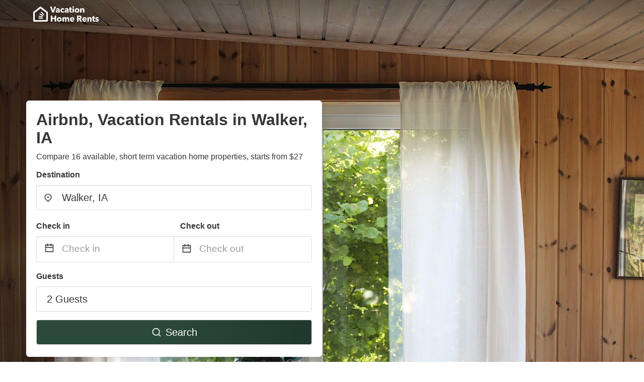

--- FILE ---
content_type: text/html
request_url: https://www.vacationhomerents.com/walker-ia
body_size: 41081
content:
<!DOCTYPE html><html lang="en"><head><script async="" src="https://www.googletagmanager.com/gtag/js?id=G-Y9DHHTW32H"></script><script>window.dataLayer = window.dataLayer || [];
                function gtag(){dataLayer.push(arguments);}
                gtag('js', new Date());

                gtag('config', 'G-Y9DHHTW32H');</script><meta charSet="utf-8"/><meta name="viewport" content="width=device-width, initial-scale=1.0"/><title>Airbnb, Vacation Rentals in Walker, IA from $27 | VacationHomeRents</title><meta name="title" content="Airbnb, Vacation Rentals in Walker, IA from $27 | VacationHomeRents"/><meta name="description" content="From $27/night - Compare 16 airbnb, vacation house &amp; cottage rentals in Walker, IA area! Find best cheap deals easily &amp; save up to 70% with VacationHomeRents."/><link rel="canonical" href="https://www.vacationhomerents.com/walker-ia"/><link rel="icon" type="image/x-icon" href="https://vhr-public.s3.us-west-2.amazonaws.com/logos/shared/vhr-favicon/favicon.ico"/><link rel="icon" type="image/png" href="https://vhr-public.s3.us-west-2.amazonaws.com/logos/shared/vhr-favicon/favicon-32x32.png" sizes="32x32"/><link rel="icon" type="image/png" href="https://vhr-public.s3.us-west-2.amazonaws.com/logos/shared/vhr-favicon/favicon-16x16.png" sizes="16x16"/><meta property="og:title" content="Airbnb, Vacation Rentals in Walker, IA from $27 | VacationHomeRents"/><meta property="og:description" content="From $27/night - Compare 16 airbnb, vacation house &amp; cottage rentals in Walker, IA area! Find best cheap deals easily &amp; save up to 70% with VacationHomeRents."/><meta name="agd-partner-manual-verification"/><meta name="next-head-count" content="14"/><link rel="preload" href="/_next/static/css/09b51551a1dee98fd52f.css" as="style"/><link rel="stylesheet" href="/_next/static/css/09b51551a1dee98fd52f.css"/><link rel="preload" href="/_next/static/css/baeaa0c79a50d7adec47.css" as="style"/><link rel="stylesheet" href="/_next/static/css/baeaa0c79a50d7adec47.css"/><link rel="preload" href="/_next/static/chunks/main-d4df3cd2b38c1db3cb56.js" as="script"/><link rel="preload" href="/_next/static/chunks/webpack-3ebd2e4c5f70455fd5df.js" as="script"/><link rel="preload" href="/_next/static/chunks/framework.b253b3073c52263d0437.js" as="script"/><link rel="preload" href="/_next/static/chunks/36e48897.86997c975d91371e6ba3.js" as="script"/><link rel="preload" href="/_next/static/chunks/commons.88ae839944f595391cb8.js" as="script"/><link rel="preload" href="/_next/static/chunks/pages/_app-f5b954e96be545996281.js" as="script"/><link rel="preload" href="/_next/static/chunks/62cf2826.4db01173ba49bdcd0676.js" as="script"/><link rel="preload" href="/_next/static/chunks/a29ae703.1f4aba1e12321f56e7f1.js" as="script"/><link rel="preload" href="/_next/static/chunks/4c744e84.30dcdc950a365763ac65.js" as="script"/><link rel="preload" href="/_next/static/chunks/c8eae200.8e6749ae539e1e2c5ab1.js" as="script"/><link rel="preload" href="/_next/static/chunks/fe31f82c.1d4d7c27e449e33f54b1.js" as="script"/><link rel="preload" href="/_next/static/chunks/29107295.ae8513df729d18f6a62a.js" as="script"/><link rel="preload" href="/_next/static/chunks/pages/%5Bmc-slug%5D-7c4d7447e33aca774526.js" as="script"/></head><body><div id="__next"><section class="hero is-medium is-bold" style="background-image:url(https://firebasestorage.googleapis.com/v0/b/vacationhomerents-stage.appspot.com/o/MC%2Fmc-4.jpeg?alt=media&amp;token=9d29411c-e1f9-4d3c-9a20-78f6bc80b135);background-size:cover;background-position:center"><div class="hero-head"><nav class="navbar-gradient-background navbar"><div class="container"><div class="navbar-brand"><a class="navbar-item navbar-logo" href="/"><img src="https://vhr-public.s3.us-west-2.amazonaws.com/logos/us/us_text_white.png" alt="Logo"/></a></div></div></nav></div><div class="hero-body"><div class="container"><div class="row"><div class="columns"><div class="column is-half-desktop is-two-third-tablet is-fullwidth-mobile px-0"><div class="box search-box"><h1 class="title has-text-dark pb-0 mb-2">Airbnb, Vacation Rentals in Walker, IA</h1><p class="has-text-dark">Compare 16 available, short term vacation home properties, starts from $27</p><div class="section py-1 pt-3 px-0"><div class="row pb-2"><div class="field"><label class="label">Destination</label><div class="control has-icons-left"><div role="combobox" aria-haspopup="listbox" aria-owns="react-autowhatever-1" aria-expanded="false" class="react-autosuggest__container"><div><input type="text" value="Walker, IA" autoComplete="off" aria-autocomplete="list" aria-controls="react-autowhatever-1" class="input is-medium" placeholder="Walker, IA"/></div><div id="react-autowhatever-1" role="listbox" class="autocomplete-dropdown-container rounded-corner" style="position:absolute;top:110%;left:0;width:100%;box-shadow:0px 6px 16px rgba(0, 0, 0, 0.12);background-color:white;z-index:999"></div></div><span class="icon is-left has-text-dark map-icon-vertical-center"><svg stroke="currentColor" fill="currentColor" stroke-width="0" viewBox="0 0 24 24" height="1em" width="1em" xmlns="http://www.w3.org/2000/svg"><g><path fill="none" d="M0 0h24v24H0z"></path><path d="M12 23.728l-6.364-6.364a9 9 0 1 1 12.728 0L12 23.728zm4.95-7.778a7 7 0 1 0-9.9 0L12 20.9l4.95-4.95zM12 13a2 2 0 1 1 0-4 2 2 0 0 1 0 4z"></path></g></svg></span></div></div></div><div class="row pb-0"><div class="columns py-0 my-0 is-mobile"><div class="column is-half pb-2"><div class="field"><label class="label">Check in</label></div></div><div class="column is-half pb-2"><div class="field"><label class="label">Check out</label></div></div></div><div class="is-hidden-tablet"></div><div class="is-hidden-mobile"></div><div class="columns py-0 my-0"><div class="column is-full py-0 my-0 mc"><div class="DateRangePicker DateRangePicker_1"><div><div class="DateRangePickerInput DateRangePickerInput_1 DateRangePickerInput__withBorder DateRangePickerInput__withBorder_2"><button class="DateRangePickerInput_calendarIcon DateRangePickerInput_calendarIcon_1" type="button" aria-label="Interact with the calendar and add the check-in date for your trip."><svg stroke="currentColor" fill="currentColor" stroke-width="0" viewBox="0 0 24 24" class="has-text-dark calendar-icon" height="1em" width="1em" xmlns="http://www.w3.org/2000/svg"><g><path fill="none" d="M0 0h24v24H0z"></path><path d="M17 3h4a1 1 0 0 1 1 1v16a1 1 0 0 1-1 1H3a1 1 0 0 1-1-1V4a1 1 0 0 1 1-1h4V1h2v2h6V1h2v2zm-2 2H9v2H7V5H4v4h16V5h-3v2h-2V5zm5 6H4v8h16v-8z"></path></g></svg></button><div class="DateInput DateInput_1"><input type="text" class="DateInput_input DateInput_input_1" aria-label="Check in" id="startDate" name="startDate" value="" placeholder="Check in" autoComplete="off" aria-describedby="DateInput__screen-reader-message-startDate"/><p class="DateInput_screenReaderMessage DateInput_screenReaderMessage_1" id="DateInput__screen-reader-message-startDate">Navigate forward to interact with the calendar and select a date. Press the question mark key to get the keyboard shortcuts for changing dates.</p></div><div class="DateRangePickerInput_arrow DateRangePickerInput_arrow_1" aria-hidden="true" role="presentation"><svg stroke="currentColor" fill="currentColor" stroke-width="0" viewBox="0 0 24 24" class="has-text-dark calendar-icon-adjustment" height="1em" width="1em" xmlns="http://www.w3.org/2000/svg"><g><path fill="none" d="M0 0h24v24H0z"></path><path d="M17 3h4a1 1 0 0 1 1 1v16a1 1 0 0 1-1 1H3a1 1 0 0 1-1-1V4a1 1 0 0 1 1-1h4V1h2v2h6V1h2v2zm-2 2H9v2H7V5H4v4h16V5h-3v2h-2V5zm5 6H4v8h16v-8z"></path></g></svg></div><div class="DateInput DateInput_1"><input type="text" class="DateInput_input DateInput_input_1" aria-label="Check out" id="endDate" name="endDate" value="" placeholder="Check out" autoComplete="off" aria-describedby="DateInput__screen-reader-message-endDate"/><p class="DateInput_screenReaderMessage DateInput_screenReaderMessage_1" id="DateInput__screen-reader-message-endDate">Navigate backward to interact with the calendar and select a date. Press the question mark key to get the keyboard shortcuts for changing dates.</p></div></div></div></div></div></div></div><div class="row pb-0"><div class="field pt-4 is-full"><label class="label">Guests</label><button type="button" class="button is-medium is-fullwidth guest-picker-button">2 Guests</button></div></div><div class="row mt-4"><button class="button is-medium is-fullwidth mc-search-button has-text-white"><svg stroke="currentColor" fill="currentColor" stroke-width="0" viewBox="0 0 24 24" class="mr-2" height="1em" width="1em" xmlns="http://www.w3.org/2000/svg"><g><path fill="none" d="M0 0h24v24H0z"></path><path d="M18.031 16.617l4.283 4.282-1.415 1.415-4.282-4.283A8.96 8.96 0 0 1 11 20c-4.968 0-9-4.032-9-9s4.032-9 9-9 9 4.032 9 9a8.96 8.96 0 0 1-1.969 5.617zm-2.006-.742A6.977 6.977 0 0 0 18 11c0-3.868-3.133-7-7-7-3.868 0-7 3.132-7 7 0 3.867 3.132 7 7 7a6.977 6.977 0 0 0 4.875-1.975l.15-.15z"></path></g></svg>Search</button></div></div></div></div></div></div></div></div><div class="hero-foot"><nav class="tabs is-fullwidth"><div class="container"><ul><li class="is-active mc-hero-tab-active"><a><span class="has-text-theme-color" href="#">Hot Deals</span></a></li><li><a class="mc-hero-tab" href="#map"><span class="has-text-white">Map</span></a></li><li><a class="mc-hero-tab" href="#amenities"><span class="has-text-white">Amenities</span></a></li><li><a class="mc-hero-tab" href="#price-distribution"><span class="has-text-white">Price range</span></a></li><li><a class="mc-hero-tab" href="#faqs"><span class="has-text-white">Travel Guides &amp; FAQ</span></a></li></ul></div></nav></div></section><section class="section mb-0 pb-0"><div class="container"><h2 class="title">Find the best vacation rental</h2><div style="display:flex;flex-direction:row;align-items:center;overflow-x:auto;overflow-y:hidden"><div style="border-right:solid 1px #DEDEDE;margin-right:16px"><div><div class="has-text-dark has-text-weight-semibold mb-2 is-size-6">PRICE PER NIGHT</div><div style="display:flex;flex-direction:row"><a href="search?lat=42.286657&amp;lon=-91.78073&amp;page=1&amp;filters=%7B%22minPrice%22%3A0%2C%22maxPrice%22%3A100%7D" rel="nofollow noopener noreferrer"><div style="width:auto;white-space:nowrap;border-style:solid;border-width:1px;background-color:rgba(43, 74, 60, 1);color:white;min-width:80px;text-align:center" class="card py-2 px-4 mr-4 rounded-corner"><svg stroke="currentColor" fill="currentColor" stroke-width="0" viewBox="0 0 24 24" style="color:white;position:relative;top:2px" class="mr-2" height="1em" width="1em" xmlns="http://www.w3.org/2000/svg"><g><path fill="none" d="M0 0h24v24H0z"></path><path d="M18.031 16.617l4.283 4.282-1.415 1.415-4.282-4.283A8.96 8.96 0 0 1 11 20c-4.968 0-9-4.032-9-9s4.032-9 9-9 9 4.032 9 9a8.96 8.96 0 0 1-1.969 5.617zm-2.006-.742A6.977 6.977 0 0 0 18 11c0-3.868-3.133-7-7-7-3.868 0-7 3.132-7 7 0 3.867 3.132 7 7 7a6.977 6.977 0 0 0 4.875-1.975l.15-.15z"></path></g></svg>Up to $100</div></a><a href="search?lat=42.286657&amp;lon=-91.78073&amp;page=1&amp;filters=%7B%22minPrice%22%3A100%2C%22maxPrice%22%3A199%7D" rel="nofollow noopener noreferrer"><div style="width:auto;white-space:nowrap;border-style:solid;border-width:1px;background-color:rgba(43, 74, 60, 1);color:white;min-width:80px;text-align:center" class="card py-2 px-4 mr-4 rounded-corner"><svg stroke="currentColor" fill="currentColor" stroke-width="0" viewBox="0 0 24 24" style="color:white;position:relative;top:2px" class="mr-2" height="1em" width="1em" xmlns="http://www.w3.org/2000/svg"><g><path fill="none" d="M0 0h24v24H0z"></path><path d="M18.031 16.617l4.283 4.282-1.415 1.415-4.282-4.283A8.96 8.96 0 0 1 11 20c-4.968 0-9-4.032-9-9s4.032-9 9-9 9 4.032 9 9a8.96 8.96 0 0 1-1.969 5.617zm-2.006-.742A6.977 6.977 0 0 0 18 11c0-3.868-3.133-7-7-7-3.868 0-7 3.132-7 7 0 3.867 3.132 7 7 7a6.977 6.977 0 0 0 4.875-1.975l.15-.15z"></path></g></svg>$100 to $199</div></a><a href="search?lat=42.286657&amp;lon=-91.78073&amp;page=1&amp;filters=%7B%22minPrice%22%3A200%7D" rel="nofollow noopener noreferrer"><div style="width:auto;white-space:nowrap;border-style:solid;border-width:1px;background-color:rgba(43, 74, 60, 1);color:white;min-width:80px;text-align:center" class="card py-2 px-4 mr-4 rounded-corner"><svg stroke="currentColor" fill="currentColor" stroke-width="0" viewBox="0 0 24 24" style="color:white;position:relative;top:2px" class="mr-2" height="1em" width="1em" xmlns="http://www.w3.org/2000/svg"><g><path fill="none" d="M0 0h24v24H0z"></path><path d="M18.031 16.617l4.283 4.282-1.415 1.415-4.282-4.283A8.96 8.96 0 0 1 11 20c-4.968 0-9-4.032-9-9s4.032-9 9-9 9 4.032 9 9a8.96 8.96 0 0 1-1.969 5.617zm-2.006-.742A6.977 6.977 0 0 0 18 11c0-3.868-3.133-7-7-7-3.868 0-7 3.132-7 7 0 3.867 3.132 7 7 7a6.977 6.977 0 0 0 4.875-1.975l.15-.15z"></path></g></svg>From $200</div></a></div></div></div><div style="border-right:solid 1px #DEDEDE;margin-right:16px"><div><div class="has-text-dark has-text-weight-semibold mb-2 is-size-6">ACCOMMODATION TYPES</div><div style="display:flex;flex-direction:row"><a href="search?lat=42.286657&amp;lon=-91.78073&amp;page=1&amp;filters=%7B%22propertyType%22%3A%5B%22house%22%5D%7D" rel="nofollow noopener noreferrer"><div style="width:auto;white-space:nowrap;border-style:solid;border-width:1px;background-color:rgba(43, 74, 60, 1);color:white;min-width:80px;text-align:center" class="card py-2 px-4 mr-4 rounded-corner"><svg stroke="currentColor" fill="currentColor" stroke-width="0" viewBox="0 0 24 24" style="color:white;position:relative;top:2px" class="mr-2" height="1em" width="1em" xmlns="http://www.w3.org/2000/svg"><g><path fill="none" d="M0 0h24v24H0z"></path><path d="M18.031 16.617l4.283 4.282-1.415 1.415-4.282-4.283A8.96 8.96 0 0 1 11 20c-4.968 0-9-4.032-9-9s4.032-9 9-9 9 4.032 9 9a8.96 8.96 0 0 1-1.969 5.617zm-2.006-.742A6.977 6.977 0 0 0 18 11c0-3.868-3.133-7-7-7-3.868 0-7 3.132-7 7 0 3.867 3.132 7 7 7a6.977 6.977 0 0 0 4.875-1.975l.15-.15z"></path></g></svg>House</div></a><a href="search?lat=42.286657&amp;lon=-91.78073&amp;page=1&amp;filters=%7B%22propertyType%22%3A%5B%22cottage%22%5D%7D" rel="nofollow noopener noreferrer"><div style="width:auto;white-space:nowrap;border-style:solid;border-width:1px;background-color:rgba(43, 74, 60, 1);color:white;min-width:80px;text-align:center" class="card py-2 px-4 mr-4 rounded-corner"><svg stroke="currentColor" fill="currentColor" stroke-width="0" viewBox="0 0 24 24" style="color:white;position:relative;top:2px" class="mr-2" height="1em" width="1em" xmlns="http://www.w3.org/2000/svg"><g><path fill="none" d="M0 0h24v24H0z"></path><path d="M18.031 16.617l4.283 4.282-1.415 1.415-4.282-4.283A8.96 8.96 0 0 1 11 20c-4.968 0-9-4.032-9-9s4.032-9 9-9 9 4.032 9 9a8.96 8.96 0 0 1-1.969 5.617zm-2.006-.742A6.977 6.977 0 0 0 18 11c0-3.868-3.133-7-7-7-3.868 0-7 3.132-7 7 0 3.867 3.132 7 7 7a6.977 6.977 0 0 0 4.875-1.975l.15-.15z"></path></g></svg>Cottage</div></a><a href="search?lat=42.286657&amp;lon=-91.78073&amp;page=1&amp;filters=%7B%22propertyType%22%3A%5B%22studio%22%5D%7D" rel="nofollow noopener noreferrer"><div style="width:auto;white-space:nowrap;border-style:solid;border-width:1px;background-color:rgba(43, 74, 60, 1);color:white;min-width:80px;text-align:center" class="card py-2 px-4 mr-4 rounded-corner"><svg stroke="currentColor" fill="currentColor" stroke-width="0" viewBox="0 0 24 24" style="color:white;position:relative;top:2px" class="mr-2" height="1em" width="1em" xmlns="http://www.w3.org/2000/svg"><g><path fill="none" d="M0 0h24v24H0z"></path><path d="M18.031 16.617l4.283 4.282-1.415 1.415-4.282-4.283A8.96 8.96 0 0 1 11 20c-4.968 0-9-4.032-9-9s4.032-9 9-9 9 4.032 9 9a8.96 8.96 0 0 1-1.969 5.617zm-2.006-.742A6.977 6.977 0 0 0 18 11c0-3.868-3.133-7-7-7-3.868 0-7 3.132-7 7 0 3.867 3.132 7 7 7a6.977 6.977 0 0 0 4.875-1.975l.15-.15z"></path></g></svg>Studio</div></a></div></div></div><div><div><div class="has-text-dark has-text-weight-semibold mb-2 is-size-6">RATING</div><div style="display:flex;flex-direction:row"><a href="search?lat=42.286657&amp;lon=-91.78073&amp;page=1&amp;filters=%7B%22minRating%22%3A4.5%7D" rel="nofollow noopener noreferrer"><div style="width:auto;white-space:nowrap;border-style:solid;border-width:1px;background-color:rgba(43, 74, 60, 1);color:white;min-width:80px;text-align:center" class="card py-2 px-4 mr-4 rounded-corner"><svg stroke="currentColor" fill="currentColor" stroke-width="0" viewBox="0 0 24 24" style="color:white;position:relative;top:2px" class="mr-2" height="1em" width="1em" xmlns="http://www.w3.org/2000/svg"><g><path fill="none" d="M0 0h24v24H0z"></path><path d="M18.031 16.617l4.283 4.282-1.415 1.415-4.282-4.283A8.96 8.96 0 0 1 11 20c-4.968 0-9-4.032-9-9s4.032-9 9-9 9 4.032 9 9a8.96 8.96 0 0 1-1.969 5.617zm-2.006-.742A6.977 6.977 0 0 0 18 11c0-3.868-3.133-7-7-7-3.868 0-7 3.132-7 7 0 3.867 3.132 7 7 7a6.977 6.977 0 0 0 4.875-1.975l.15-.15z"></path></g></svg>Outstanding: 4.5+</div></a><a href="search?lat=42.286657&amp;lon=-91.78073&amp;page=1&amp;filters=%7B%22minRating%22%3A4%7D" rel="nofollow noopener noreferrer"><div style="width:auto;white-space:nowrap;border-style:solid;border-width:1px;background-color:rgba(43, 74, 60, 1);color:white;min-width:80px;text-align:center" class="card py-2 px-4 mr-4 rounded-corner"><svg stroke="currentColor" fill="currentColor" stroke-width="0" viewBox="0 0 24 24" style="color:white;position:relative;top:2px" class="mr-2" height="1em" width="1em" xmlns="http://www.w3.org/2000/svg"><g><path fill="none" d="M0 0h24v24H0z"></path><path d="M18.031 16.617l4.283 4.282-1.415 1.415-4.282-4.283A8.96 8.96 0 0 1 11 20c-4.968 0-9-4.032-9-9s4.032-9 9-9 9 4.032 9 9a8.96 8.96 0 0 1-1.969 5.617zm-2.006-.742A6.977 6.977 0 0 0 18 11c0-3.868-3.133-7-7-7-3.868 0-7 3.132-7 7 0 3.867 3.132 7 7 7a6.977 6.977 0 0 0 4.875-1.975l.15-.15z"></path></g></svg>Very Good: 4+</div></a><a href="search?lat=42.286657&amp;lon=-91.78073&amp;page=1&amp;filters=%7B%22minRating%22%3A3.5%7D" rel="nofollow noopener noreferrer"><div style="width:auto;white-space:nowrap;border-style:solid;border-width:1px;background-color:rgba(43, 74, 60, 1);color:white;min-width:80px;text-align:center" class="card py-2 px-4 mr-4 rounded-corner"><svg stroke="currentColor" fill="currentColor" stroke-width="0" viewBox="0 0 24 24" style="color:white;position:relative;top:2px" class="mr-2" height="1em" width="1em" xmlns="http://www.w3.org/2000/svg"><g><path fill="none" d="M0 0h24v24H0z"></path><path d="M18.031 16.617l4.283 4.282-1.415 1.415-4.282-4.283A8.96 8.96 0 0 1 11 20c-4.968 0-9-4.032-9-9s4.032-9 9-9 9 4.032 9 9a8.96 8.96 0 0 1-1.969 5.617zm-2.006-.742A6.977 6.977 0 0 0 18 11c0-3.868-3.133-7-7-7-3.868 0-7 3.132-7 7 0 3.867 3.132 7 7 7a6.977 6.977 0 0 0 4.875-1.975l.15-.15z"></path></g></svg>Good: 3.5+</div></a></div></div></div></div></div></section><section class="section"><div class="container"><h2 class="title">Airbnb, Vacation House with Air Conditioning, and Other Rental Options in Walker, IA</h2><div class="columns is-multiline"><div class="column is-one-quarter-widescreen is-one-third-desktop is-half-tablet"><div style="height:100%;display:flex;flex-direction:column;cursor:pointer" class="property-call-for-action-highlighter"><div class="carousel"><figure class="image has-ratio" style="position:relative"><div class="horizontalSlider___281Ls carousel__slider carousel__slider--horizontal" aria-live="polite" aria-label="slider" tabindex="0" role="listbox"><div class="carousel__slider-tray-wrapper carousel__slider-tray-wrap--horizontal"><div class="sliderTray___-vHFQ sliderAnimation___300FY carousel__slider-tray carousel__slider-tray--horizontal" style="width:400%;transform:translateX(0%) translateX(0px);flex-direction:row"><div tabindex="0" aria-selected="true" aria-label="slide" role="option" class="slide___3-Nqo slideHorizontal___1NzNV carousel__slide carousel__slide--visible" style="width:25%;padding-bottom:16.666666666666668%"><div class="slideInner___2mfX9 carousel__inner-slide"><figure class="image has-ratio is-3by2"><img class="rounded-corner image-fit image-background" src="https://q-xx.bstatic.com/xdata/images/hotel/max500/473518421.jpg?k=fb2ee22816453dca13d15fd05c123ff5f63189d74433be9a134742d7d563d07a&amp;o=" alt="Hampton Inn Cedar Rapids" loading="lazy"/></figure></div></div><div tabindex="-1" aria-selected="false" aria-label="slide" role="option" class="slide___3-Nqo slideHorizontal___1NzNV carousel__slide carousel__slide--hidden" style="width:25%;padding-bottom:16.666666666666668%"><div class="slideInner___2mfX9 carousel__inner-slide"><figure class="image has-ratio is-3by2"><img class="rounded-corner image-fit image-background" src="https://q-xx.bstatic.com/xdata/images/hotel/max500/473518430.jpg?k=b223be5bf82a24e39933c6fd244eb09a4920cbea6a84128b15d27f2a9acd0245&amp;o=" alt="Hampton Inn Cedar Rapids" loading="lazy"/></figure></div></div><div tabindex="-1" aria-selected="false" aria-label="slide" role="option" class="slide___3-Nqo slideHorizontal___1NzNV carousel__slide carousel__slide--hidden" style="width:25%;padding-bottom:16.666666666666668%"><div class="slideInner___2mfX9 carousel__inner-slide"><figure class="image has-ratio is-3by2"><img class="rounded-corner image-fit image-background" src="https://q-xx.bstatic.com/xdata/images/hotel/max500/473518423.jpg?k=6b93d193d999985c99527b633038154032be1347767558fcd9e935b926996bac&amp;o=" alt="Hampton Inn Cedar Rapids" loading="lazy"/></figure></div></div><div tabindex="-1" aria-selected="false" aria-label="slide" role="option" class="slide___3-Nqo slideHorizontal___1NzNV carousel__slide carousel__slide--hidden" style="width:25%;padding-bottom:16.666666666666668%"><div class="slideInner___2mfX9 carousel__inner-slide"><figure class="image has-ratio is-3by2"><img class="rounded-corner image-fit image-background" src="https://q-xx.bstatic.com/xdata/images/hotel/max500/473518418.jpg?k=c5e04cc1a32f884dc15cef215403a6b11241d391379377857eb0d34c1d22d6b2&amp;o=" alt="Hampton Inn Cedar Rapids" loading="lazy"/></figure></div></div></div></div></div><button type="button" aria-label="previous" class="buttonBack___1mlaL carousel__back-button" disabled="" style="height:28px;width:28px;position:absolute;top:50%;left:4px;transform:translateY(-50%);background-color:white;opacity:0.8;border:white;border-radius:50%"><div style="width:100%;height:100%;display:flex;flex-direction:column;align-items:center;justify-content:center"><svg stroke="currentColor" fill="currentColor" stroke-width="0" viewBox="0 0 320 512" style="color:black;font-size:16px" height="1em" width="1em" xmlns="http://www.w3.org/2000/svg"><path d="M34.52 239.03L228.87 44.69c9.37-9.37 24.57-9.37 33.94 0l22.67 22.67c9.36 9.36 9.37 24.52.04 33.9L131.49 256l154.02 154.75c9.34 9.38 9.32 24.54-.04 33.9l-22.67 22.67c-9.37 9.37-24.57 9.37-33.94 0L34.52 272.97c-9.37-9.37-9.37-24.57 0-33.94z"></path></svg></div></button><button type="button" aria-label="next" class="buttonNext___2mOCa carousel__next-button" style="height:28px;width:28px;position:absolute;top:50%;right:4px;transform:translateY(-50%);background-color:white;opacity:0.8;border:white;border-radius:50%"><div style="width:100%;height:100%;display:flex;flex-direction:column;align-items:center;justify-content:center"><svg stroke="currentColor" fill="currentColor" stroke-width="0" viewBox="0 0 320 512" style="color:black;font-size:16px" height="1em" width="1em" xmlns="http://www.w3.org/2000/svg"><path d="M285.476 272.971L91.132 467.314c-9.373 9.373-24.569 9.373-33.941 0l-22.667-22.667c-9.357-9.357-9.375-24.522-.04-33.901L188.505 256 34.484 101.255c-9.335-9.379-9.317-24.544.04-33.901l22.667-22.667c9.373-9.373 24.569-9.373 33.941 0L285.475 239.03c9.373 9.372 9.373 24.568.001 33.941z"></path></svg></div></button><div style="position:absolute;bottom:4px;left:4px;border-radius:4px;background-color:rgba(255, 255, 255, 0.85);padding:4px 8px;display:flex;flex-direction:row;align-items:center;justify-content:center;font-size:14px" class="has-text-dark "><svg stroke="currentColor" fill="currentColor" stroke-width="0" viewBox="0 0 512 512" class="mr-1" height="1em" width="1em" xmlns="http://www.w3.org/2000/svg"><path d="M156.7 256H16c-8.8 0-16 7.2-16 16v32c0 8.8 7.2 16 16 16h142.2c15.9 0 30.8 10.9 33.4 26.6 3.3 20-12.1 37.4-31.6 37.4-14.1 0-26.1-9.2-30.4-21.9-2.1-6.3-8.6-10.1-15.2-10.1H81.6c-9.8 0-17.7 8.8-15.9 18.4 8.6 44.1 47.6 77.6 94.2 77.6 57.1 0 102.7-50.1 95.2-108.6C249 291 205.4 256 156.7 256zM16 224h336c59.7 0 106.8-54.8 93.8-116.7-7.6-36.2-36.9-65.5-73.1-73.1-55.4-11.6-105.1 24.9-114.9 75.5-1.9 9.6 6.1 18.3 15.8 18.3h32.8c6.7 0 13.1-3.8 15.2-10.1C325.9 105.2 337.9 96 352 96c19.4 0 34.9 17.4 31.6 37.4-2.6 15.7-17.4 26.6-33.4 26.6H16c-8.8 0-16 7.2-16 16v32c0 8.8 7.2 16 16 16zm384 32H243.7c19.3 16.6 33.2 38.8 39.8 64H400c26.5 0 48 21.5 48 48s-21.5 48-48 48c-17.9 0-33.3-9.9-41.6-24.4-2.9-5-8.7-7.6-14.5-7.6h-33.8c-10.9 0-19 10.8-15.3 21.1 17.8 50.6 70.5 84.8 129.4 72.3 41.2-8.7 75.1-41.6 84.7-82.7C526 321.5 470.5 256 400 256z"></path></svg>Air Conditioning</div></figure></div><div style="padding-top:8px;flex:1;display:flex;flex-direction:column;justify-content:space-between"><div><span style="font-size:14px;line-height:16pt;vertical-align:center;margin-bottom:4px" class="has-text-dark mr-1"><svg stroke="currentColor" fill="currentColor" stroke-width="0" viewBox="0 0 576 512" style="color:rgba(255, 55, 91, 1);position:relative;top:1px;margin-right:4px" height="1em" width="1em" xmlns="http://www.w3.org/2000/svg"><path d="M259.3 17.8L194 150.2 47.9 171.5c-26.2 3.8-36.7 36.1-17.7 54.6l105.7 103-25 145.5c-4.5 26.3 23.2 46 46.4 33.7L288 439.6l130.7 68.7c23.2 12.2 50.9-7.4 46.4-33.7l-25-145.5 105.7-103c19-18.5 8.5-50.8-17.7-54.6L382 150.2 316.7 17.8c-11.7-23.6-45.6-23.9-57.4 0z"></path></svg>7.9<!-- --> (<!-- -->128<!-- --> <!-- -->reviews<!-- -->)</span><div style="font-size:16px" class="has-text-dark">Hampton Inn Cedar Rapids</div><div style="font-size:14px;line-height:16pt" class="has-text-grey">Hotel · 2 Guests · 1 Bedroom</div></div><div style="margin-top:4px;font-size:16px;display:flex;flex-direction:row;align-items:flex-end;justify-content:space-between" class="has-text-dark"><div><div></div><div><b>$107</b> <!-- -->/night</div></div><img src="https://storage.googleapis.com/vhr-gcp-usa/logos/agoda-logo.png" style="height:16px;max-width:72px;object-fit:contain"/></div></div><div style="margin-top:8px;margin-bottom:8px" class="property-call-for-action-button">View deal</div></div></div><div class="column is-one-quarter-widescreen is-one-third-desktop is-half-tablet"><div style="height:100%;display:flex;flex-direction:column;cursor:pointer" class="property-call-for-action-highlighter"><div class="carousel"><figure class="image has-ratio" style="position:relative"><div class="horizontalSlider___281Ls carousel__slider carousel__slider--horizontal" aria-live="polite" aria-label="slider" tabindex="0" role="listbox"><div class="carousel__slider-tray-wrapper carousel__slider-tray-wrap--horizontal"><div class="sliderTray___-vHFQ sliderAnimation___300FY carousel__slider-tray carousel__slider-tray--horizontal" style="width:400%;transform:translateX(0%) translateX(0px);flex-direction:row"><div tabindex="0" aria-selected="true" aria-label="slide" role="option" class="slide___3-Nqo slideHorizontal___1NzNV carousel__slide carousel__slide--visible" style="width:25%;padding-bottom:16.666666666666668%"><div class="slideInner___2mfX9 carousel__inner-slide"><figure class="image has-ratio is-3by2"><img class="rounded-corner image-fit image-background" src="https://q-xx.bstatic.com/xdata/images/hotel/max500/456044557.jpg?k=662ee577662e977edaf43653fef465c076de3885d6fde684376c534e90f09398&amp;o=" alt="Residence Inn by Marriott Cedar Rapids" loading="lazy"/></figure></div></div><div tabindex="-1" aria-selected="false" aria-label="slide" role="option" class="slide___3-Nqo slideHorizontal___1NzNV carousel__slide carousel__slide--hidden" style="width:25%;padding-bottom:16.666666666666668%"><div class="slideInner___2mfX9 carousel__inner-slide"><figure class="image has-ratio is-3by2"><img class="rounded-corner image-fit image-background" src="https://q-xx.bstatic.com/xdata/images/hotel/max500/456044551.jpg?k=af32262f6bd8862e6aad9c7a0286607ba278e94c68cc493cfcd62bd07c16229b&amp;o=" alt="Residence Inn by Marriott Cedar Rapids" loading="lazy"/></figure></div></div><div tabindex="-1" aria-selected="false" aria-label="slide" role="option" class="slide___3-Nqo slideHorizontal___1NzNV carousel__slide carousel__slide--hidden" style="width:25%;padding-bottom:16.666666666666668%"><div class="slideInner___2mfX9 carousel__inner-slide"><figure class="image has-ratio is-3by2"><img class="rounded-corner image-fit image-background" src="https://q-xx.bstatic.com/xdata/images/hotel/max500/456044550.jpg?k=4fccd385464c45a7637746a4567c63428e75f27a8877482d22ace52154227b27&amp;o=" alt="Residence Inn by Marriott Cedar Rapids" loading="lazy"/></figure></div></div><div tabindex="-1" aria-selected="false" aria-label="slide" role="option" class="slide___3-Nqo slideHorizontal___1NzNV carousel__slide carousel__slide--hidden" style="width:25%;padding-bottom:16.666666666666668%"><div class="slideInner___2mfX9 carousel__inner-slide"><figure class="image has-ratio is-3by2"><img class="rounded-corner image-fit image-background" src="https://q-xx.bstatic.com/xdata/images/hotel/max500/456044558.jpg?k=8c303a143d99e682f9be00441a9ea238412dca701e474f2929dc20fb244618dc&amp;o=" alt="Residence Inn by Marriott Cedar Rapids" loading="lazy"/></figure></div></div></div></div></div><button type="button" aria-label="previous" class="buttonBack___1mlaL carousel__back-button" disabled="" style="height:28px;width:28px;position:absolute;top:50%;left:4px;transform:translateY(-50%);background-color:white;opacity:0.8;border:white;border-radius:50%"><div style="width:100%;height:100%;display:flex;flex-direction:column;align-items:center;justify-content:center"><svg stroke="currentColor" fill="currentColor" stroke-width="0" viewBox="0 0 320 512" style="color:black;font-size:16px" height="1em" width="1em" xmlns="http://www.w3.org/2000/svg"><path d="M34.52 239.03L228.87 44.69c9.37-9.37 24.57-9.37 33.94 0l22.67 22.67c9.36 9.36 9.37 24.52.04 33.9L131.49 256l154.02 154.75c9.34 9.38 9.32 24.54-.04 33.9l-22.67 22.67c-9.37 9.37-24.57 9.37-33.94 0L34.52 272.97c-9.37-9.37-9.37-24.57 0-33.94z"></path></svg></div></button><button type="button" aria-label="next" class="buttonNext___2mOCa carousel__next-button" style="height:28px;width:28px;position:absolute;top:50%;right:4px;transform:translateY(-50%);background-color:white;opacity:0.8;border:white;border-radius:50%"><div style="width:100%;height:100%;display:flex;flex-direction:column;align-items:center;justify-content:center"><svg stroke="currentColor" fill="currentColor" stroke-width="0" viewBox="0 0 320 512" style="color:black;font-size:16px" height="1em" width="1em" xmlns="http://www.w3.org/2000/svg"><path d="M285.476 272.971L91.132 467.314c-9.373 9.373-24.569 9.373-33.941 0l-22.667-22.667c-9.357-9.357-9.375-24.522-.04-33.901L188.505 256 34.484 101.255c-9.335-9.379-9.317-24.544.04-33.901l22.667-22.667c9.373-9.373 24.569-9.373 33.941 0L285.475 239.03c9.373 9.372 9.373 24.568.001 33.941z"></path></svg></div></button><div style="position:absolute;bottom:4px;left:4px;border-radius:4px;background-color:rgba(255, 255, 255, 0.85);padding:4px 8px;display:flex;flex-direction:row;align-items:center;justify-content:center;font-size:14px" class="has-text-dark "><svg stroke="currentColor" fill="currentColor" stroke-width="0" viewBox="0 0 512 512" class="mr-1" height="1em" width="1em" xmlns="http://www.w3.org/2000/svg"><path d="M156.7 256H16c-8.8 0-16 7.2-16 16v32c0 8.8 7.2 16 16 16h142.2c15.9 0 30.8 10.9 33.4 26.6 3.3 20-12.1 37.4-31.6 37.4-14.1 0-26.1-9.2-30.4-21.9-2.1-6.3-8.6-10.1-15.2-10.1H81.6c-9.8 0-17.7 8.8-15.9 18.4 8.6 44.1 47.6 77.6 94.2 77.6 57.1 0 102.7-50.1 95.2-108.6C249 291 205.4 256 156.7 256zM16 224h336c59.7 0 106.8-54.8 93.8-116.7-7.6-36.2-36.9-65.5-73.1-73.1-55.4-11.6-105.1 24.9-114.9 75.5-1.9 9.6 6.1 18.3 15.8 18.3h32.8c6.7 0 13.1-3.8 15.2-10.1C325.9 105.2 337.9 96 352 96c19.4 0 34.9 17.4 31.6 37.4-2.6 15.7-17.4 26.6-33.4 26.6H16c-8.8 0-16 7.2-16 16v32c0 8.8 7.2 16 16 16zm384 32H243.7c19.3 16.6 33.2 38.8 39.8 64H400c26.5 0 48 21.5 48 48s-21.5 48-48 48c-17.9 0-33.3-9.9-41.6-24.4-2.9-5-8.7-7.6-14.5-7.6h-33.8c-10.9 0-19 10.8-15.3 21.1 17.8 50.6 70.5 84.8 129.4 72.3 41.2-8.7 75.1-41.6 84.7-82.7C526 321.5 470.5 256 400 256z"></path></svg>Air Conditioning</div></figure></div><div style="padding-top:8px;flex:1;display:flex;flex-direction:column;justify-content:space-between"><div><span style="font-size:14px;line-height:16pt;vertical-align:center;margin-bottom:4px" class="has-text-dark mr-1"><svg stroke="currentColor" fill="currentColor" stroke-width="0" viewBox="0 0 576 512" style="color:rgba(255, 55, 91, 1);position:relative;top:1px;margin-right:4px" height="1em" width="1em" xmlns="http://www.w3.org/2000/svg"><path d="M259.3 17.8L194 150.2 47.9 171.5c-26.2 3.8-36.7 36.1-17.7 54.6l105.7 103-25 145.5c-4.5 26.3 23.2 46 46.4 33.7L288 439.6l130.7 68.7c23.2 12.2 50.9-7.4 46.4-33.7l-25-145.5 105.7-103c19-18.5 8.5-50.8-17.7-54.6L382 150.2 316.7 17.8c-11.7-23.6-45.6-23.9-57.4 0z"></path></svg>8.3<!-- --> (<!-- -->80<!-- --> <!-- -->reviews<!-- -->)</span><div style="font-size:16px" class="has-text-dark">Residence Inn by Marriott Cedar Rapids</div><div style="font-size:14px;line-height:16pt" class="has-text-grey">Hotel · 2 Guests · 1 Bedroom</div></div><div style="margin-top:4px;font-size:16px;display:flex;flex-direction:row;align-items:flex-end;justify-content:space-between" class="has-text-dark"><div><div></div><div><b>$122</b> <!-- -->/night</div></div><img src="https://storage.googleapis.com/vhr-gcp-usa/logos/expedia-logo.png" style="height:16px;max-width:72px;object-fit:contain"/></div></div><div style="margin-top:8px;margin-bottom:8px" class="property-call-for-action-button">View deal</div></div></div><div class="column is-one-quarter-widescreen is-one-third-desktop is-half-tablet"><div style="height:100%;display:flex;flex-direction:column;cursor:pointer" class="property-call-for-action-highlighter"><div class="carousel"><figure class="image has-ratio" style="position:relative"><div class="horizontalSlider___281Ls carousel__slider carousel__slider--horizontal" aria-live="polite" aria-label="slider" tabindex="0" role="listbox"><div class="carousel__slider-tray-wrapper carousel__slider-tray-wrap--horizontal"><div class="sliderTray___-vHFQ sliderAnimation___300FY carousel__slider-tray carousel__slider-tray--horizontal" style="width:400%;transform:translateX(0%) translateX(0px);flex-direction:row"><div tabindex="0" aria-selected="true" aria-label="slide" role="option" class="slide___3-Nqo slideHorizontal___1NzNV carousel__slide carousel__slide--visible" style="width:25%;padding-bottom:16.666666666666668%"><div class="slideInner___2mfX9 carousel__inner-slide"><figure class="image has-ratio is-3by2"><img class="rounded-corner image-fit image-background" src="https://q-xx.bstatic.com/xdata/images/hotel/max500/219185150.jpg?k=9040e3b2a93fa2691071891b1107242a7019f13f4e6319655f239dbf524b8db2&amp;o=" alt="MainStay Suites Cedar Rapids North - Marion" loading="lazy"/></figure></div></div><div tabindex="-1" aria-selected="false" aria-label="slide" role="option" class="slide___3-Nqo slideHorizontal___1NzNV carousel__slide carousel__slide--hidden" style="width:25%;padding-bottom:16.666666666666668%"><div class="slideInner___2mfX9 carousel__inner-slide"><figure class="image has-ratio is-3by2"><img class="rounded-corner image-fit image-background" src="https://q-xx.bstatic.com/xdata/images/hotel/max500/219185152.jpg?k=902f98b0ce19f1c0badc0d9c0d501ef112390ae533b343f07902a95c780bcca3&amp;o=" alt="MainStay Suites Cedar Rapids North - Marion" loading="lazy"/></figure></div></div><div tabindex="-1" aria-selected="false" aria-label="slide" role="option" class="slide___3-Nqo slideHorizontal___1NzNV carousel__slide carousel__slide--hidden" style="width:25%;padding-bottom:16.666666666666668%"><div class="slideInner___2mfX9 carousel__inner-slide"><figure class="image has-ratio is-3by2"><img class="rounded-corner image-fit image-background" src="https://q-xx.bstatic.com/xdata/images/hotel/max500/219185146.jpg?k=8913892f25ee40594404cc49747a488c32ffd19290d33e9a5b474a23d7326290&amp;o=" alt="MainStay Suites Cedar Rapids North - Marion" loading="lazy"/></figure></div></div><div tabindex="-1" aria-selected="false" aria-label="slide" role="option" class="slide___3-Nqo slideHorizontal___1NzNV carousel__slide carousel__slide--hidden" style="width:25%;padding-bottom:16.666666666666668%"><div class="slideInner___2mfX9 carousel__inner-slide"><figure class="image has-ratio is-3by2"><img class="rounded-corner image-fit image-background" src="https://q-xx.bstatic.com/xdata/images/hotel/max500/219185133.jpg?k=22216996b75fbe25ef83bf83abf3f090c9879b9f996ea3288e82a5bb539baa16&amp;o=" alt="MainStay Suites Cedar Rapids North - Marion" loading="lazy"/></figure></div></div></div></div></div><button type="button" aria-label="previous" class="buttonBack___1mlaL carousel__back-button" disabled="" style="height:28px;width:28px;position:absolute;top:50%;left:4px;transform:translateY(-50%);background-color:white;opacity:0.8;border:white;border-radius:50%"><div style="width:100%;height:100%;display:flex;flex-direction:column;align-items:center;justify-content:center"><svg stroke="currentColor" fill="currentColor" stroke-width="0" viewBox="0 0 320 512" style="color:black;font-size:16px" height="1em" width="1em" xmlns="http://www.w3.org/2000/svg"><path d="M34.52 239.03L228.87 44.69c9.37-9.37 24.57-9.37 33.94 0l22.67 22.67c9.36 9.36 9.37 24.52.04 33.9L131.49 256l154.02 154.75c9.34 9.38 9.32 24.54-.04 33.9l-22.67 22.67c-9.37 9.37-24.57 9.37-33.94 0L34.52 272.97c-9.37-9.37-9.37-24.57 0-33.94z"></path></svg></div></button><button type="button" aria-label="next" class="buttonNext___2mOCa carousel__next-button" style="height:28px;width:28px;position:absolute;top:50%;right:4px;transform:translateY(-50%);background-color:white;opacity:0.8;border:white;border-radius:50%"><div style="width:100%;height:100%;display:flex;flex-direction:column;align-items:center;justify-content:center"><svg stroke="currentColor" fill="currentColor" stroke-width="0" viewBox="0 0 320 512" style="color:black;font-size:16px" height="1em" width="1em" xmlns="http://www.w3.org/2000/svg"><path d="M285.476 272.971L91.132 467.314c-9.373 9.373-24.569 9.373-33.941 0l-22.667-22.667c-9.357-9.357-9.375-24.522-.04-33.901L188.505 256 34.484 101.255c-9.335-9.379-9.317-24.544.04-33.901l22.667-22.667c9.373-9.373 24.569-9.373 33.941 0L285.475 239.03c9.373 9.372 9.373 24.568.001 33.941z"></path></svg></div></button><div style="position:absolute;bottom:4px;left:4px;border-radius:4px;background-color:rgba(255, 255, 255, 0.85);padding:4px 8px;display:flex;flex-direction:row;align-items:center;justify-content:center;font-size:14px" class="has-text-dark "><svg stroke="currentColor" fill="currentColor" stroke-width="0" viewBox="0 0 512 512" class="mr-1" height="1em" width="1em" xmlns="http://www.w3.org/2000/svg"><path d="M156.7 256H16c-8.8 0-16 7.2-16 16v32c0 8.8 7.2 16 16 16h142.2c15.9 0 30.8 10.9 33.4 26.6 3.3 20-12.1 37.4-31.6 37.4-14.1 0-26.1-9.2-30.4-21.9-2.1-6.3-8.6-10.1-15.2-10.1H81.6c-9.8 0-17.7 8.8-15.9 18.4 8.6 44.1 47.6 77.6 94.2 77.6 57.1 0 102.7-50.1 95.2-108.6C249 291 205.4 256 156.7 256zM16 224h336c59.7 0 106.8-54.8 93.8-116.7-7.6-36.2-36.9-65.5-73.1-73.1-55.4-11.6-105.1 24.9-114.9 75.5-1.9 9.6 6.1 18.3 15.8 18.3h32.8c6.7 0 13.1-3.8 15.2-10.1C325.9 105.2 337.9 96 352 96c19.4 0 34.9 17.4 31.6 37.4-2.6 15.7-17.4 26.6-33.4 26.6H16c-8.8 0-16 7.2-16 16v32c0 8.8 7.2 16 16 16zm384 32H243.7c19.3 16.6 33.2 38.8 39.8 64H400c26.5 0 48 21.5 48 48s-21.5 48-48 48c-17.9 0-33.3-9.9-41.6-24.4-2.9-5-8.7-7.6-14.5-7.6h-33.8c-10.9 0-19 10.8-15.3 21.1 17.8 50.6 70.5 84.8 129.4 72.3 41.2-8.7 75.1-41.6 84.7-82.7C526 321.5 470.5 256 400 256z"></path></svg>Air Conditioning</div></figure></div><div style="padding-top:8px;flex:1;display:flex;flex-direction:column;justify-content:space-between"><div><span style="font-size:14px;line-height:16pt;vertical-align:center;margin-bottom:4px" class="has-text-dark mr-1"><svg stroke="currentColor" fill="currentColor" stroke-width="0" viewBox="0 0 576 512" style="color:rgba(255, 55, 91, 1);position:relative;top:1px;margin-right:4px" height="1em" width="1em" xmlns="http://www.w3.org/2000/svg"><path d="M259.3 17.8L194 150.2 47.9 171.5c-26.2 3.8-36.7 36.1-17.7 54.6l105.7 103-25 145.5c-4.5 26.3 23.2 46 46.4 33.7L288 439.6l130.7 68.7c23.2 12.2 50.9-7.4 46.4-33.7l-25-145.5 105.7-103c19-18.5 8.5-50.8-17.7-54.6L382 150.2 316.7 17.8c-11.7-23.6-45.6-23.9-57.4 0z"></path></svg>6.7<!-- --> (<!-- -->121<!-- --> <!-- -->reviews<!-- -->)</span><div style="font-size:16px" class="has-text-dark">MainStay Suites Cedar Rapids North - Marion</div><div style="font-size:14px;line-height:16pt" class="has-text-grey">Hotel · 2 Guests · 1 Bedroom</div></div><div style="margin-top:4px;font-size:16px;display:flex;flex-direction:row;align-items:flex-end;justify-content:space-between" class="has-text-dark"><div><div></div><div><b>$76</b> <!-- -->/night</div></div><img src="https://storage.googleapis.com/vhr-gcp-usa/logos/agoda-logo.png" style="height:16px;max-width:72px;object-fit:contain"/></div></div><div style="margin-top:8px;margin-bottom:8px" class="property-call-for-action-button">View deal</div></div></div><div class="column is-one-quarter-widescreen is-one-third-desktop is-half-tablet"><div style="height:100%;display:flex;flex-direction:column;cursor:pointer" class="property-call-for-action-highlighter"><div class="carousel"><figure class="image has-ratio" style="position:relative"><div class="horizontalSlider___281Ls carousel__slider carousel__slider--horizontal" aria-live="polite" aria-label="slider" tabindex="0" role="listbox"><div class="carousel__slider-tray-wrapper carousel__slider-tray-wrap--horizontal"><div class="sliderTray___-vHFQ sliderAnimation___300FY carousel__slider-tray carousel__slider-tray--horizontal" style="width:400%;transform:translateX(0%) translateX(0px);flex-direction:row"><div tabindex="0" aria-selected="true" aria-label="slide" role="option" class="slide___3-Nqo slideHorizontal___1NzNV carousel__slide carousel__slide--visible" style="width:25%;padding-bottom:16.666666666666668%"><div class="slideInner___2mfX9 carousel__inner-slide"><figure class="image has-ratio is-3by2"><img class="rounded-corner image-fit image-background" src="https://q-xx.bstatic.com/xdata/images/hotel/max500/489542874.jpg?k=02a962ce69085f46910ae45d2df13f95632ab77a93fea8f3c7a0d71bb995e596&amp;o=" alt="American Inn Cedar Rapids South" loading="lazy"/></figure></div></div><div tabindex="-1" aria-selected="false" aria-label="slide" role="option" class="slide___3-Nqo slideHorizontal___1NzNV carousel__slide carousel__slide--hidden" style="width:25%;padding-bottom:16.666666666666668%"><div class="slideInner___2mfX9 carousel__inner-slide"><figure class="image has-ratio is-3by2"><img class="rounded-corner image-fit image-background" src="https://q-xx.bstatic.com/xdata/images/hotel/max500/489546125.jpg?k=8155d1ceb02adf9c5283c14b29f42a5f1f0176a4aaa0de6b8d0e64797cbb3bbf&amp;o=" alt="American Inn Cedar Rapids South" loading="lazy"/></figure></div></div><div tabindex="-1" aria-selected="false" aria-label="slide" role="option" class="slide___3-Nqo slideHorizontal___1NzNV carousel__slide carousel__slide--hidden" style="width:25%;padding-bottom:16.666666666666668%"><div class="slideInner___2mfX9 carousel__inner-slide"><figure class="image has-ratio is-3by2"><img class="rounded-corner image-fit image-background" src="https://q-xx.bstatic.com/xdata/images/hotel/max500/489542233.jpg?k=079b76cc830bdde5713764c3f8ed1968ca8cd6cb642f4e4b338ed6abb5a324f3&amp;o=" alt="American Inn Cedar Rapids South" loading="lazy"/></figure></div></div><div tabindex="-1" aria-selected="false" aria-label="slide" role="option" class="slide___3-Nqo slideHorizontal___1NzNV carousel__slide carousel__slide--hidden" style="width:25%;padding-bottom:16.666666666666668%"><div class="slideInner___2mfX9 carousel__inner-slide"><figure class="image has-ratio is-3by2"><img class="rounded-corner image-fit image-background" src="https://q-xx.bstatic.com/xdata/images/hotel/max500/489546077.jpg?k=52d8964c4742b20127684d360cede15a72862037ee1e30cafd74bf6ba24a0ad3&amp;o=" alt="American Inn Cedar Rapids South" loading="lazy"/></figure></div></div></div></div></div><button type="button" aria-label="previous" class="buttonBack___1mlaL carousel__back-button" disabled="" style="height:28px;width:28px;position:absolute;top:50%;left:4px;transform:translateY(-50%);background-color:white;opacity:0.8;border:white;border-radius:50%"><div style="width:100%;height:100%;display:flex;flex-direction:column;align-items:center;justify-content:center"><svg stroke="currentColor" fill="currentColor" stroke-width="0" viewBox="0 0 320 512" style="color:black;font-size:16px" height="1em" width="1em" xmlns="http://www.w3.org/2000/svg"><path d="M34.52 239.03L228.87 44.69c9.37-9.37 24.57-9.37 33.94 0l22.67 22.67c9.36 9.36 9.37 24.52.04 33.9L131.49 256l154.02 154.75c9.34 9.38 9.32 24.54-.04 33.9l-22.67 22.67c-9.37 9.37-24.57 9.37-33.94 0L34.52 272.97c-9.37-9.37-9.37-24.57 0-33.94z"></path></svg></div></button><button type="button" aria-label="next" class="buttonNext___2mOCa carousel__next-button" style="height:28px;width:28px;position:absolute;top:50%;right:4px;transform:translateY(-50%);background-color:white;opacity:0.8;border:white;border-radius:50%"><div style="width:100%;height:100%;display:flex;flex-direction:column;align-items:center;justify-content:center"><svg stroke="currentColor" fill="currentColor" stroke-width="0" viewBox="0 0 320 512" style="color:black;font-size:16px" height="1em" width="1em" xmlns="http://www.w3.org/2000/svg"><path d="M285.476 272.971L91.132 467.314c-9.373 9.373-24.569 9.373-33.941 0l-22.667-22.667c-9.357-9.357-9.375-24.522-.04-33.901L188.505 256 34.484 101.255c-9.335-9.379-9.317-24.544.04-33.901l22.667-22.667c9.373-9.373 24.569-9.373 33.941 0L285.475 239.03c9.373 9.372 9.373 24.568.001 33.941z"></path></svg></div></button><div style="position:absolute;bottom:4px;left:4px;border-radius:4px;background-color:rgba(255, 255, 255, 0.85);padding:4px 8px;display:flex;flex-direction:row;align-items:center;justify-content:center;font-size:14px" class="has-text-dark "><svg stroke="currentColor" fill="currentColor" stroke-width="0" viewBox="0 0 512 512" class="mr-1" height="1em" width="1em" xmlns="http://www.w3.org/2000/svg"><path d="M156.7 256H16c-8.8 0-16 7.2-16 16v32c0 8.8 7.2 16 16 16h142.2c15.9 0 30.8 10.9 33.4 26.6 3.3 20-12.1 37.4-31.6 37.4-14.1 0-26.1-9.2-30.4-21.9-2.1-6.3-8.6-10.1-15.2-10.1H81.6c-9.8 0-17.7 8.8-15.9 18.4 8.6 44.1 47.6 77.6 94.2 77.6 57.1 0 102.7-50.1 95.2-108.6C249 291 205.4 256 156.7 256zM16 224h336c59.7 0 106.8-54.8 93.8-116.7-7.6-36.2-36.9-65.5-73.1-73.1-55.4-11.6-105.1 24.9-114.9 75.5-1.9 9.6 6.1 18.3 15.8 18.3h32.8c6.7 0 13.1-3.8 15.2-10.1C325.9 105.2 337.9 96 352 96c19.4 0 34.9 17.4 31.6 37.4-2.6 15.7-17.4 26.6-33.4 26.6H16c-8.8 0-16 7.2-16 16v32c0 8.8 7.2 16 16 16zm384 32H243.7c19.3 16.6 33.2 38.8 39.8 64H400c26.5 0 48 21.5 48 48s-21.5 48-48 48c-17.9 0-33.3-9.9-41.6-24.4-2.9-5-8.7-7.6-14.5-7.6h-33.8c-10.9 0-19 10.8-15.3 21.1 17.8 50.6 70.5 84.8 129.4 72.3 41.2-8.7 75.1-41.6 84.7-82.7C526 321.5 470.5 256 400 256z"></path></svg>Air Conditioning</div></figure></div><div style="padding-top:8px;flex:1;display:flex;flex-direction:column;justify-content:space-between"><div><span style="font-size:14px;line-height:16pt;vertical-align:center;margin-bottom:4px" class="has-text-dark mr-1"><svg stroke="currentColor" fill="currentColor" stroke-width="0" viewBox="0 0 576 512" style="color:rgba(255, 55, 91, 1);position:relative;top:1px;margin-right:4px" height="1em" width="1em" xmlns="http://www.w3.org/2000/svg"><path d="M259.3 17.8L194 150.2 47.9 171.5c-26.2 3.8-36.7 36.1-17.7 54.6l105.7 103-25 145.5c-4.5 26.3 23.2 46 46.4 33.7L288 439.6l130.7 68.7c23.2 12.2 50.9-7.4 46.4-33.7l-25-145.5 105.7-103c19-18.5 8.5-50.8-17.7-54.6L382 150.2 316.7 17.8c-11.7-23.6-45.6-23.9-57.4 0z"></path></svg>6.5<!-- --> (<!-- -->38<!-- --> <!-- -->reviews<!-- -->)</span><div style="font-size:16px" class="has-text-dark">American Inn Cedar Rapids South</div><div style="font-size:14px;line-height:16pt" class="has-text-grey">Motel · 2 Guests · 1 Bedroom</div></div><div style="margin-top:4px;font-size:16px;display:flex;flex-direction:row;align-items:flex-end;justify-content:space-between" class="has-text-dark"><div><div></div><div><b>$69</b> <!-- -->/night</div></div><img src="https://storage.googleapis.com/vhr-gcp-usa/logos/expedia-logo.png" style="height:16px;max-width:72px;object-fit:contain"/></div></div><div style="margin-top:8px;margin-bottom:8px" class="property-call-for-action-button">View deal</div></div></div><div class="column is-one-quarter-widescreen is-one-third-desktop is-half-tablet"><div style="height:100%;display:flex;flex-direction:column;cursor:pointer" class="property-call-for-action-highlighter"><div class="carousel"><figure class="image has-ratio" style="position:relative"><div class="horizontalSlider___281Ls carousel__slider carousel__slider--horizontal" aria-live="polite" aria-label="slider" tabindex="0" role="listbox"><div class="carousel__slider-tray-wrapper carousel__slider-tray-wrap--horizontal"><div class="sliderTray___-vHFQ sliderAnimation___300FY carousel__slider-tray carousel__slider-tray--horizontal" style="width:400%;transform:translateX(0%) translateX(0px);flex-direction:row"><div tabindex="0" aria-selected="true" aria-label="slide" role="option" class="slide___3-Nqo slideHorizontal___1NzNV carousel__slide carousel__slide--visible" style="width:25%;padding-bottom:16.666666666666668%"><div class="slideInner___2mfX9 carousel__inner-slide"><figure class="image has-ratio is-3by2"><img class="rounded-corner image-fit image-background" src="https://images.trvl-media.com/lodging/77000000/76040000/76034600/76034556/f69733d1.jpg?impolicy=fcrop&amp;w=1000&amp;h=666&amp;quality=medium" alt="Cozy 2 Bedrooms Home- convenient location." loading="lazy"/></figure></div></div><div tabindex="-1" aria-selected="false" aria-label="slide" role="option" class="slide___3-Nqo slideHorizontal___1NzNV carousel__slide carousel__slide--hidden" style="width:25%;padding-bottom:16.666666666666668%"><div class="slideInner___2mfX9 carousel__inner-slide"><figure class="image has-ratio is-3by2"><img class="rounded-corner image-fit image-background" src="https://images.trvl-media.com/lodging/77000000/76040000/76034600/76034556/3e5088b0.jpg?impolicy=fcrop&amp;w=1000&amp;h=666&amp;quality=medium" alt="Cozy 2 Bedrooms Home- convenient location." loading="lazy"/></figure></div></div><div tabindex="-1" aria-selected="false" aria-label="slide" role="option" class="slide___3-Nqo slideHorizontal___1NzNV carousel__slide carousel__slide--hidden" style="width:25%;padding-bottom:16.666666666666668%"><div class="slideInner___2mfX9 carousel__inner-slide"><figure class="image has-ratio is-3by2"><img class="rounded-corner image-fit image-background" src="https://images.trvl-media.com/lodging/77000000/76040000/76034600/76034556/40f78460.jpg?impolicy=fcrop&amp;w=1000&amp;h=666&amp;quality=medium" alt="Cozy 2 Bedrooms Home- convenient location." loading="lazy"/></figure></div></div><div tabindex="-1" aria-selected="false" aria-label="slide" role="option" class="slide___3-Nqo slideHorizontal___1NzNV carousel__slide carousel__slide--hidden" style="width:25%;padding-bottom:16.666666666666668%"><div class="slideInner___2mfX9 carousel__inner-slide"><figure class="image has-ratio is-3by2"><img class="rounded-corner image-fit image-background" src="https://images.trvl-media.com/lodging/77000000/76040000/76034600/76034556/c0e433f0.jpg?impolicy=fcrop&amp;w=1000&amp;h=666&amp;quality=medium" alt="Cozy 2 Bedrooms Home- convenient location." loading="lazy"/></figure></div></div></div></div></div><button type="button" aria-label="previous" class="buttonBack___1mlaL carousel__back-button" disabled="" style="height:28px;width:28px;position:absolute;top:50%;left:4px;transform:translateY(-50%);background-color:white;opacity:0.8;border:white;border-radius:50%"><div style="width:100%;height:100%;display:flex;flex-direction:column;align-items:center;justify-content:center"><svg stroke="currentColor" fill="currentColor" stroke-width="0" viewBox="0 0 320 512" style="color:black;font-size:16px" height="1em" width="1em" xmlns="http://www.w3.org/2000/svg"><path d="M34.52 239.03L228.87 44.69c9.37-9.37 24.57-9.37 33.94 0l22.67 22.67c9.36 9.36 9.37 24.52.04 33.9L131.49 256l154.02 154.75c9.34 9.38 9.32 24.54-.04 33.9l-22.67 22.67c-9.37 9.37-24.57 9.37-33.94 0L34.52 272.97c-9.37-9.37-9.37-24.57 0-33.94z"></path></svg></div></button><button type="button" aria-label="next" class="buttonNext___2mOCa carousel__next-button" style="height:28px;width:28px;position:absolute;top:50%;right:4px;transform:translateY(-50%);background-color:white;opacity:0.8;border:white;border-radius:50%"><div style="width:100%;height:100%;display:flex;flex-direction:column;align-items:center;justify-content:center"><svg stroke="currentColor" fill="currentColor" stroke-width="0" viewBox="0 0 320 512" style="color:black;font-size:16px" height="1em" width="1em" xmlns="http://www.w3.org/2000/svg"><path d="M285.476 272.971L91.132 467.314c-9.373 9.373-24.569 9.373-33.941 0l-22.667-22.667c-9.357-9.357-9.375-24.522-.04-33.901L188.505 256 34.484 101.255c-9.335-9.379-9.317-24.544.04-33.901l22.667-22.667c9.373-9.373 24.569-9.373 33.941 0L285.475 239.03c9.373 9.372 9.373 24.568.001 33.941z"></path></svg></div></button><div style="position:absolute;bottom:4px;left:4px;border-radius:4px;background-color:rgba(255, 255, 255, 0.85);padding:4px 8px;display:flex;flex-direction:row;align-items:center;justify-content:center;font-size:14px" class="has-text-dark "><svg stroke="currentColor" fill="currentColor" stroke-width="0" viewBox="0 0 512 512" class="mr-1" height="1em" width="1em" xmlns="http://www.w3.org/2000/svg"><path d="M156.7 256H16c-8.8 0-16 7.2-16 16v32c0 8.8 7.2 16 16 16h142.2c15.9 0 30.8 10.9 33.4 26.6 3.3 20-12.1 37.4-31.6 37.4-14.1 0-26.1-9.2-30.4-21.9-2.1-6.3-8.6-10.1-15.2-10.1H81.6c-9.8 0-17.7 8.8-15.9 18.4 8.6 44.1 47.6 77.6 94.2 77.6 57.1 0 102.7-50.1 95.2-108.6C249 291 205.4 256 156.7 256zM16 224h336c59.7 0 106.8-54.8 93.8-116.7-7.6-36.2-36.9-65.5-73.1-73.1-55.4-11.6-105.1 24.9-114.9 75.5-1.9 9.6 6.1 18.3 15.8 18.3h32.8c6.7 0 13.1-3.8 15.2-10.1C325.9 105.2 337.9 96 352 96c19.4 0 34.9 17.4 31.6 37.4-2.6 15.7-17.4 26.6-33.4 26.6H16c-8.8 0-16 7.2-16 16v32c0 8.8 7.2 16 16 16zm384 32H243.7c19.3 16.6 33.2 38.8 39.8 64H400c26.5 0 48 21.5 48 48s-21.5 48-48 48c-17.9 0-33.3-9.9-41.6-24.4-2.9-5-8.7-7.6-14.5-7.6h-33.8c-10.9 0-19 10.8-15.3 21.1 17.8 50.6 70.5 84.8 129.4 72.3 41.2-8.7 75.1-41.6 84.7-82.7C526 321.5 470.5 256 400 256z"></path></svg>Air Conditioning</div></figure></div><div style="padding-top:8px;flex:1;display:flex;flex-direction:column;justify-content:space-between"><div><span style="font-size:14px;line-height:16pt;vertical-align:center;margin-bottom:4px" class="has-text-dark mr-1"><svg stroke="currentColor" fill="currentColor" stroke-width="0" viewBox="0 0 576 512" style="color:rgba(255, 55, 91, 1);position:relative;top:1px;margin-right:4px" height="1em" width="1em" xmlns="http://www.w3.org/2000/svg"><path d="M259.3 17.8L194 150.2 47.9 171.5c-26.2 3.8-36.7 36.1-17.7 54.6l105.7 103-25 145.5c-4.5 26.3 23.2 46 46.4 33.7L288 439.6l130.7 68.7c23.2 12.2 50.9-7.4 46.4-33.7l-25-145.5 105.7-103c19-18.5 8.5-50.8-17.7-54.6L382 150.2 316.7 17.8c-11.7-23.6-45.6-23.9-57.4 0z"></path></svg>8.0<!-- --> (<!-- -->4<!-- --> <!-- -->reviews<!-- -->)</span><div style="font-size:16px" class="has-text-dark">Cozy 2 Bedrooms Home- convenient location.</div><div style="font-size:14px;line-height:16pt" class="has-text-grey">Holiday home · 2 Guests · 1 Bedroom</div></div><div style="margin-top:4px;font-size:16px;display:flex;flex-direction:row;align-items:flex-end;justify-content:space-between" class="has-text-dark"><div><div></div><div><b>$99</b> <!-- -->/night<span class="has-text-dark is-size-6">*</span></div></div><img src="https://firebasestorage.googleapis.com/v0/b/vacationhomerents-stage.appspot.com/o/vrbo_logo.png?alt=media&amp;token=3478aed1-e93a-4d35-be72-86c673afe30e" style="height:16px;max-width:72px;object-fit:contain"/></div></div><div style="margin-top:8px;margin-bottom:8px" class="property-call-for-action-button">View deal</div></div></div><div class="column is-one-quarter-widescreen is-one-third-desktop is-half-tablet"><div style="height:100%;display:flex;flex-direction:column;cursor:pointer" class="property-call-for-action-highlighter"><div class="carousel"><figure class="image has-ratio" style="position:relative"><div class="horizontalSlider___281Ls carousel__slider carousel__slider--horizontal" aria-live="polite" aria-label="slider" tabindex="0" role="listbox"><div class="carousel__slider-tray-wrapper carousel__slider-tray-wrap--horizontal"><div class="sliderTray___-vHFQ sliderAnimation___300FY carousel__slider-tray carousel__slider-tray--horizontal" style="width:400%;transform:translateX(0%) translateX(0px);flex-direction:row"><div tabindex="0" aria-selected="true" aria-label="slide" role="option" class="slide___3-Nqo slideHorizontal___1NzNV carousel__slide carousel__slide--visible" style="width:25%;padding-bottom:16.666666666666668%"><div class="slideInner___2mfX9 carousel__inner-slide"><figure class="image has-ratio is-3by2"><img class="rounded-corner image-fit image-background" src="https://q-xx.bstatic.com/xdata/images/hotel/max500/283542923.jpg?k=fb581f21724b4d55a263d165cd6983acc0d4446a5a2728a34f1a6fcd429e6556&amp;o=" alt="Rodeway Inn Cedar Rapids" loading="lazy"/></figure></div></div><div tabindex="-1" aria-selected="false" aria-label="slide" role="option" class="slide___3-Nqo slideHorizontal___1NzNV carousel__slide carousel__slide--hidden" style="width:25%;padding-bottom:16.666666666666668%"><div class="slideInner___2mfX9 carousel__inner-slide"><figure class="image has-ratio is-3by2"><img class="rounded-corner image-fit image-background" src="https://q-xx.bstatic.com/xdata/images/hotel/max500/283542789.jpg?k=28addf78cbe316f4f3adb54fd1b67b65e986ae8ef4b85ff4ed80186761e9ecbd&amp;o=" alt="Rodeway Inn Cedar Rapids" loading="lazy"/></figure></div></div><div tabindex="-1" aria-selected="false" aria-label="slide" role="option" class="slide___3-Nqo slideHorizontal___1NzNV carousel__slide carousel__slide--hidden" style="width:25%;padding-bottom:16.666666666666668%"><div class="slideInner___2mfX9 carousel__inner-slide"><figure class="image has-ratio is-3by2"><img class="rounded-corner image-fit image-background" src="https://q-xx.bstatic.com/xdata/images/hotel/max500/169843831.jpg?k=942006c599494c4eea3004ae7b50e52d3e3843d83e1323d0f915cca45bac196f&amp;o=" alt="Rodeway Inn Cedar Rapids" loading="lazy"/></figure></div></div><div tabindex="-1" aria-selected="false" aria-label="slide" role="option" class="slide___3-Nqo slideHorizontal___1NzNV carousel__slide carousel__slide--hidden" style="width:25%;padding-bottom:16.666666666666668%"><div class="slideInner___2mfX9 carousel__inner-slide"><figure class="image has-ratio is-3by2"><img class="rounded-corner image-fit image-background" src="https://q-xx.bstatic.com/xdata/images/hotel/max500/233017613.jpg?k=3184b6eb9c9186ae3aa67030f1453e70d237bc30da67b6c250fce97774a79d74&amp;o=" alt="Rodeway Inn Cedar Rapids" loading="lazy"/></figure></div></div></div></div></div><button type="button" aria-label="previous" class="buttonBack___1mlaL carousel__back-button" disabled="" style="height:28px;width:28px;position:absolute;top:50%;left:4px;transform:translateY(-50%);background-color:white;opacity:0.8;border:white;border-radius:50%"><div style="width:100%;height:100%;display:flex;flex-direction:column;align-items:center;justify-content:center"><svg stroke="currentColor" fill="currentColor" stroke-width="0" viewBox="0 0 320 512" style="color:black;font-size:16px" height="1em" width="1em" xmlns="http://www.w3.org/2000/svg"><path d="M34.52 239.03L228.87 44.69c9.37-9.37 24.57-9.37 33.94 0l22.67 22.67c9.36 9.36 9.37 24.52.04 33.9L131.49 256l154.02 154.75c9.34 9.38 9.32 24.54-.04 33.9l-22.67 22.67c-9.37 9.37-24.57 9.37-33.94 0L34.52 272.97c-9.37-9.37-9.37-24.57 0-33.94z"></path></svg></div></button><button type="button" aria-label="next" class="buttonNext___2mOCa carousel__next-button" style="height:28px;width:28px;position:absolute;top:50%;right:4px;transform:translateY(-50%);background-color:white;opacity:0.8;border:white;border-radius:50%"><div style="width:100%;height:100%;display:flex;flex-direction:column;align-items:center;justify-content:center"><svg stroke="currentColor" fill="currentColor" stroke-width="0" viewBox="0 0 320 512" style="color:black;font-size:16px" height="1em" width="1em" xmlns="http://www.w3.org/2000/svg"><path d="M285.476 272.971L91.132 467.314c-9.373 9.373-24.569 9.373-33.941 0l-22.667-22.667c-9.357-9.357-9.375-24.522-.04-33.901L188.505 256 34.484 101.255c-9.335-9.379-9.317-24.544.04-33.901l22.667-22.667c9.373-9.373 24.569-9.373 33.941 0L285.475 239.03c9.373 9.372 9.373 24.568.001 33.941z"></path></svg></div></button><div style="position:absolute;bottom:4px;left:4px;border-radius:4px;background-color:rgba(255, 255, 255, 0.85);padding:4px 8px;display:flex;flex-direction:row;align-items:center;justify-content:center;font-size:14px" class="has-text-dark "><svg stroke="currentColor" fill="currentColor" stroke-width="0" viewBox="0 0 512 512" class="mr-1" height="1em" width="1em" xmlns="http://www.w3.org/2000/svg"><path d="M156.7 256H16c-8.8 0-16 7.2-16 16v32c0 8.8 7.2 16 16 16h142.2c15.9 0 30.8 10.9 33.4 26.6 3.3 20-12.1 37.4-31.6 37.4-14.1 0-26.1-9.2-30.4-21.9-2.1-6.3-8.6-10.1-15.2-10.1H81.6c-9.8 0-17.7 8.8-15.9 18.4 8.6 44.1 47.6 77.6 94.2 77.6 57.1 0 102.7-50.1 95.2-108.6C249 291 205.4 256 156.7 256zM16 224h336c59.7 0 106.8-54.8 93.8-116.7-7.6-36.2-36.9-65.5-73.1-73.1-55.4-11.6-105.1 24.9-114.9 75.5-1.9 9.6 6.1 18.3 15.8 18.3h32.8c6.7 0 13.1-3.8 15.2-10.1C325.9 105.2 337.9 96 352 96c19.4 0 34.9 17.4 31.6 37.4-2.6 15.7-17.4 26.6-33.4 26.6H16c-8.8 0-16 7.2-16 16v32c0 8.8 7.2 16 16 16zm384 32H243.7c19.3 16.6 33.2 38.8 39.8 64H400c26.5 0 48 21.5 48 48s-21.5 48-48 48c-17.9 0-33.3-9.9-41.6-24.4-2.9-5-8.7-7.6-14.5-7.6h-33.8c-10.9 0-19 10.8-15.3 21.1 17.8 50.6 70.5 84.8 129.4 72.3 41.2-8.7 75.1-41.6 84.7-82.7C526 321.5 470.5 256 400 256z"></path></svg>Air Conditioning</div></figure></div><div style="padding-top:8px;flex:1;display:flex;flex-direction:column;justify-content:space-between"><div><span style="font-size:14px;line-height:16pt;vertical-align:center;margin-bottom:4px" class="has-text-dark mr-1"><svg stroke="currentColor" fill="currentColor" stroke-width="0" viewBox="0 0 576 512" style="color:rgba(255, 55, 91, 1);position:relative;top:1px;margin-right:4px" height="1em" width="1em" xmlns="http://www.w3.org/2000/svg"><path d="M259.3 17.8L194 150.2 47.9 171.5c-26.2 3.8-36.7 36.1-17.7 54.6l105.7 103-25 145.5c-4.5 26.3 23.2 46 46.4 33.7L288 439.6l130.7 68.7c23.2 12.2 50.9-7.4 46.4-33.7l-25-145.5 105.7-103c19-18.5 8.5-50.8-17.7-54.6L382 150.2 316.7 17.8c-11.7-23.6-45.6-23.9-57.4 0z"></path></svg>5.5<!-- --> (<!-- -->45<!-- --> <!-- -->reviews<!-- -->)</span><div style="font-size:16px" class="has-text-dark">Rodeway Inn Cedar Rapids</div><div style="font-size:14px;line-height:16pt" class="has-text-grey">Hotel · 2 Guests · 1 Bedroom</div></div><div style="margin-top:4px;font-size:16px;display:flex;flex-direction:row;align-items:flex-end;justify-content:space-between" class="has-text-dark"><div><div></div><div><b>$59</b> <!-- -->/night</div></div><img src="https://firebasestorage.googleapis.com/v0/b/vacationhomerents-stage.appspot.com/o/MC%2FBooking.svg?alt=media&amp;token=b5174eeb-bf35-4740-b7eb-29d7b16b4503" style="height:16px;max-width:72px;object-fit:contain"/></div></div><div style="margin-top:8px;margin-bottom:8px" class="property-call-for-action-button">View deal</div></div></div><div class="column is-one-quarter-widescreen is-one-third-desktop is-half-tablet"><div style="height:100%;display:flex;flex-direction:column;cursor:pointer" class="property-call-for-action-highlighter"><div class="carousel"><figure class="image has-ratio" style="position:relative"><div class="horizontalSlider___281Ls carousel__slider carousel__slider--horizontal" aria-live="polite" aria-label="slider" tabindex="0" role="listbox"><div class="carousel__slider-tray-wrapper carousel__slider-tray-wrap--horizontal"><div class="sliderTray___-vHFQ sliderAnimation___300FY carousel__slider-tray carousel__slider-tray--horizontal" style="width:400%;transform:translateX(0%) translateX(0px);flex-direction:row"><div tabindex="0" aria-selected="true" aria-label="slide" role="option" class="slide___3-Nqo slideHorizontal___1NzNV carousel__slide carousel__slide--visible" style="width:25%;padding-bottom:16.666666666666668%"><div class="slideInner___2mfX9 carousel__inner-slide"><figure class="image has-ratio is-3by2"><img class="rounded-corner image-fit image-background" src="https://images.trvl-media.com/lodging/61000000/60040000/60031600/60031577/33a63ef7.jpg?impolicy=fcrop&amp;w=1000&amp;h=666&amp;quality=medium" alt="Best Location in town!!! Steps from coffee, bars, shops, river and Czech  - Pets ! Arcade" loading="lazy"/></figure></div></div><div tabindex="-1" aria-selected="false" aria-label="slide" role="option" class="slide___3-Nqo slideHorizontal___1NzNV carousel__slide carousel__slide--hidden" style="width:25%;padding-bottom:16.666666666666668%"><div class="slideInner___2mfX9 carousel__inner-slide"><figure class="image has-ratio is-3by2"><img class="rounded-corner image-fit image-background" src="https://images.trvl-media.com/lodging/61000000/60040000/60031600/60031577/f7eea0bd.jpg?impolicy=fcrop&amp;w=1000&amp;h=666&amp;quality=medium" alt="Best Location in town!!! Steps from coffee, bars, shops, river and Czech  - Pets ! Arcade" loading="lazy"/></figure></div></div><div tabindex="-1" aria-selected="false" aria-label="slide" role="option" class="slide___3-Nqo slideHorizontal___1NzNV carousel__slide carousel__slide--hidden" style="width:25%;padding-bottom:16.666666666666668%"><div class="slideInner___2mfX9 carousel__inner-slide"><figure class="image has-ratio is-3by2"><img class="rounded-corner image-fit image-background" src="https://images.trvl-media.com/lodging/61000000/60040000/60031600/60031577/34f0750e.jpg?impolicy=fcrop&amp;w=1000&amp;h=666&amp;quality=medium" alt="Best Location in town!!! Steps from coffee, bars, shops, river and Czech  - Pets ! Arcade" loading="lazy"/></figure></div></div><div tabindex="-1" aria-selected="false" aria-label="slide" role="option" class="slide___3-Nqo slideHorizontal___1NzNV carousel__slide carousel__slide--hidden" style="width:25%;padding-bottom:16.666666666666668%"><div class="slideInner___2mfX9 carousel__inner-slide"><figure class="image has-ratio is-3by2"><img class="rounded-corner image-fit image-background" src="https://images.trvl-media.com/lodging/61000000/60040000/60031600/60031577/969f6a95.jpg?impolicy=fcrop&amp;w=1000&amp;h=666&amp;quality=medium" alt="Best Location in town!!! Steps from coffee, bars, shops, river and Czech  - Pets ! Arcade" loading="lazy"/></figure></div></div></div></div></div><button type="button" aria-label="previous" class="buttonBack___1mlaL carousel__back-button" disabled="" style="height:28px;width:28px;position:absolute;top:50%;left:4px;transform:translateY(-50%);background-color:white;opacity:0.8;border:white;border-radius:50%"><div style="width:100%;height:100%;display:flex;flex-direction:column;align-items:center;justify-content:center"><svg stroke="currentColor" fill="currentColor" stroke-width="0" viewBox="0 0 320 512" style="color:black;font-size:16px" height="1em" width="1em" xmlns="http://www.w3.org/2000/svg"><path d="M34.52 239.03L228.87 44.69c9.37-9.37 24.57-9.37 33.94 0l22.67 22.67c9.36 9.36 9.37 24.52.04 33.9L131.49 256l154.02 154.75c9.34 9.38 9.32 24.54-.04 33.9l-22.67 22.67c-9.37 9.37-24.57 9.37-33.94 0L34.52 272.97c-9.37-9.37-9.37-24.57 0-33.94z"></path></svg></div></button><button type="button" aria-label="next" class="buttonNext___2mOCa carousel__next-button" style="height:28px;width:28px;position:absolute;top:50%;right:4px;transform:translateY(-50%);background-color:white;opacity:0.8;border:white;border-radius:50%"><div style="width:100%;height:100%;display:flex;flex-direction:column;align-items:center;justify-content:center"><svg stroke="currentColor" fill="currentColor" stroke-width="0" viewBox="0 0 320 512" style="color:black;font-size:16px" height="1em" width="1em" xmlns="http://www.w3.org/2000/svg"><path d="M285.476 272.971L91.132 467.314c-9.373 9.373-24.569 9.373-33.941 0l-22.667-22.667c-9.357-9.357-9.375-24.522-.04-33.901L188.505 256 34.484 101.255c-9.335-9.379-9.317-24.544.04-33.901l22.667-22.667c9.373-9.373 24.569-9.373 33.941 0L285.475 239.03c9.373 9.372 9.373 24.568.001 33.941z"></path></svg></div></button><div style="position:absolute;bottom:4px;left:4px;border-radius:4px;background-color:rgba(255, 255, 255, 0.85);padding:4px 8px;display:flex;flex-direction:row;align-items:center;justify-content:center;font-size:14px" class="has-text-dark "><svg stroke="currentColor" fill="currentColor" stroke-width="0" viewBox="0 0 512 512" class="mr-1" height="1em" width="1em" xmlns="http://www.w3.org/2000/svg"><path d="M156.7 256H16c-8.8 0-16 7.2-16 16v32c0 8.8 7.2 16 16 16h142.2c15.9 0 30.8 10.9 33.4 26.6 3.3 20-12.1 37.4-31.6 37.4-14.1 0-26.1-9.2-30.4-21.9-2.1-6.3-8.6-10.1-15.2-10.1H81.6c-9.8 0-17.7 8.8-15.9 18.4 8.6 44.1 47.6 77.6 94.2 77.6 57.1 0 102.7-50.1 95.2-108.6C249 291 205.4 256 156.7 256zM16 224h336c59.7 0 106.8-54.8 93.8-116.7-7.6-36.2-36.9-65.5-73.1-73.1-55.4-11.6-105.1 24.9-114.9 75.5-1.9 9.6 6.1 18.3 15.8 18.3h32.8c6.7 0 13.1-3.8 15.2-10.1C325.9 105.2 337.9 96 352 96c19.4 0 34.9 17.4 31.6 37.4-2.6 15.7-17.4 26.6-33.4 26.6H16c-8.8 0-16 7.2-16 16v32c0 8.8 7.2 16 16 16zm384 32H243.7c19.3 16.6 33.2 38.8 39.8 64H400c26.5 0 48 21.5 48 48s-21.5 48-48 48c-17.9 0-33.3-9.9-41.6-24.4-2.9-5-8.7-7.6-14.5-7.6h-33.8c-10.9 0-19 10.8-15.3 21.1 17.8 50.6 70.5 84.8 129.4 72.3 41.2-8.7 75.1-41.6 84.7-82.7C526 321.5 470.5 256 400 256z"></path></svg>Air Conditioning</div></figure></div><div style="padding-top:8px;flex:1;display:flex;flex-direction:column;justify-content:space-between"><div><span style="font-size:14px;line-height:16pt;vertical-align:center;margin-bottom:4px" class="has-text-dark mr-1"><svg stroke="currentColor" fill="currentColor" stroke-width="0" viewBox="0 0 576 512" style="color:rgba(255, 55, 91, 1);position:relative;top:1px;margin-right:4px" height="1em" width="1em" xmlns="http://www.w3.org/2000/svg"><path d="M259.3 17.8L194 150.2 47.9 171.5c-26.2 3.8-36.7 36.1-17.7 54.6l105.7 103-25 145.5c-4.5 26.3 23.2 46 46.4 33.7L288 439.6l130.7 68.7c23.2 12.2 50.9-7.4 46.4-33.7l-25-145.5 105.7-103c19-18.5 8.5-50.8-17.7-54.6L382 150.2 316.7 17.8c-11.7-23.6-45.6-23.9-57.4 0z"></path></svg>9.6<!-- --> (<!-- -->15<!-- --> <!-- -->reviews<!-- -->)</span><div style="font-size:16px" class="has-text-dark">Best Location in town!!! Steps from coffee, bars, shops, river and Czech  - Pets ! Arcade</div><div style="font-size:14px;line-height:16pt" class="has-text-grey">Holiday home · 2 Guests · 1 Bedroom</div></div><div style="margin-top:4px;font-size:16px;display:flex;flex-direction:row;align-items:flex-end;justify-content:space-between" class="has-text-dark"><div><div></div><div><b>$90</b> <!-- -->/night<span class="has-text-dark is-size-6">*</span></div></div><img src="https://firebasestorage.googleapis.com/v0/b/vacationhomerents-stage.appspot.com/o/vrbo_logo.png?alt=media&amp;token=3478aed1-e93a-4d35-be72-86c673afe30e" style="height:16px;max-width:72px;object-fit:contain"/></div></div><div style="margin-top:8px;margin-bottom:8px" class="property-call-for-action-button">View deal</div></div></div><div class="column is-one-quarter-widescreen is-one-third-desktop is-half-tablet"><div style="height:100%;display:flex;flex-direction:column;cursor:pointer" class="property-call-for-action-highlighter"><div class="carousel"><figure class="image has-ratio" style="position:relative"><div class="horizontalSlider___281Ls carousel__slider carousel__slider--horizontal" aria-live="polite" aria-label="slider" tabindex="0" role="listbox"><div class="carousel__slider-tray-wrapper carousel__slider-tray-wrap--horizontal"><div class="sliderTray___-vHFQ sliderAnimation___300FY carousel__slider-tray carousel__slider-tray--horizontal" style="width:400%;transform:translateX(0%) translateX(0px);flex-direction:row"><div tabindex="0" aria-selected="true" aria-label="slide" role="option" class="slide___3-Nqo slideHorizontal___1NzNV carousel__slide carousel__slide--visible" style="width:25%;padding-bottom:16.666666666666668%"><div class="slideInner___2mfX9 carousel__inner-slide"><figure class="image has-ratio is-3by2"><img class="rounded-corner image-fit image-background" src="https://q-xx.bstatic.com/xdata/images/hotel/max500/438064917.jpg?k=60d696fa4e66da7cadaf4dbfdc9ca3a8794b45de6c4300a5b62a9f0b0ca980bc&amp;o=" alt="Marion Inn" loading="lazy"/></figure></div></div><div tabindex="-1" aria-selected="false" aria-label="slide" role="option" class="slide___3-Nqo slideHorizontal___1NzNV carousel__slide carousel__slide--hidden" style="width:25%;padding-bottom:16.666666666666668%"><div class="slideInner___2mfX9 carousel__inner-slide"><figure class="image has-ratio is-3by2"><img class="rounded-corner image-fit image-background" src="https://q-xx.bstatic.com/xdata/images/hotel/max500/438064918.jpg?k=b17f3eabfb0cde488a612e9bc887f8b91843d8748081bf47295581c361aea69d&amp;o=" alt="Marion Inn" loading="lazy"/></figure></div></div><div tabindex="-1" aria-selected="false" aria-label="slide" role="option" class="slide___3-Nqo slideHorizontal___1NzNV carousel__slide carousel__slide--hidden" style="width:25%;padding-bottom:16.666666666666668%"><div class="slideInner___2mfX9 carousel__inner-slide"><figure class="image has-ratio is-3by2"><img class="rounded-corner image-fit image-background" src="https://q-xx.bstatic.com/xdata/images/hotel/max500/438064920.jpg?k=e16f3d4c94048411cc3ae4905c23e1bb8dd86c193043028b6b36c126a4e0d09c&amp;o=" alt="Marion Inn" loading="lazy"/></figure></div></div><div tabindex="-1" aria-selected="false" aria-label="slide" role="option" class="slide___3-Nqo slideHorizontal___1NzNV carousel__slide carousel__slide--hidden" style="width:25%;padding-bottom:16.666666666666668%"><div class="slideInner___2mfX9 carousel__inner-slide"><figure class="image has-ratio is-3by2"><img class="rounded-corner image-fit image-background" src="https://q-xx.bstatic.com/xdata/images/hotel/max500/438064921.jpg?k=b2f6e243a54dbe1c15a68ea15abf3e34fa666b1346742551aae22ebd80f3f307&amp;o=" alt="Marion Inn" loading="lazy"/></figure></div></div></div></div></div><button type="button" aria-label="previous" class="buttonBack___1mlaL carousel__back-button" disabled="" style="height:28px;width:28px;position:absolute;top:50%;left:4px;transform:translateY(-50%);background-color:white;opacity:0.8;border:white;border-radius:50%"><div style="width:100%;height:100%;display:flex;flex-direction:column;align-items:center;justify-content:center"><svg stroke="currentColor" fill="currentColor" stroke-width="0" viewBox="0 0 320 512" style="color:black;font-size:16px" height="1em" width="1em" xmlns="http://www.w3.org/2000/svg"><path d="M34.52 239.03L228.87 44.69c9.37-9.37 24.57-9.37 33.94 0l22.67 22.67c9.36 9.36 9.37 24.52.04 33.9L131.49 256l154.02 154.75c9.34 9.38 9.32 24.54-.04 33.9l-22.67 22.67c-9.37 9.37-24.57 9.37-33.94 0L34.52 272.97c-9.37-9.37-9.37-24.57 0-33.94z"></path></svg></div></button><button type="button" aria-label="next" class="buttonNext___2mOCa carousel__next-button" style="height:28px;width:28px;position:absolute;top:50%;right:4px;transform:translateY(-50%);background-color:white;opacity:0.8;border:white;border-radius:50%"><div style="width:100%;height:100%;display:flex;flex-direction:column;align-items:center;justify-content:center"><svg stroke="currentColor" fill="currentColor" stroke-width="0" viewBox="0 0 320 512" style="color:black;font-size:16px" height="1em" width="1em" xmlns="http://www.w3.org/2000/svg"><path d="M285.476 272.971L91.132 467.314c-9.373 9.373-24.569 9.373-33.941 0l-22.667-22.667c-9.357-9.357-9.375-24.522-.04-33.901L188.505 256 34.484 101.255c-9.335-9.379-9.317-24.544.04-33.901l22.667-22.667c9.373-9.373 24.569-9.373 33.941 0L285.475 239.03c9.373 9.372 9.373 24.568.001 33.941z"></path></svg></div></button><div style="position:absolute;bottom:4px;left:4px;border-radius:4px;background-color:rgba(255, 255, 255, 0.85);padding:4px 8px;display:flex;flex-direction:row;align-items:center;justify-content:center;font-size:14px" class="has-text-dark "><svg stroke="currentColor" fill="currentColor" stroke-width="0" viewBox="0 0 512 512" class="mr-1" height="1em" width="1em" xmlns="http://www.w3.org/2000/svg"><path d="M156.7 256H16c-8.8 0-16 7.2-16 16v32c0 8.8 7.2 16 16 16h142.2c15.9 0 30.8 10.9 33.4 26.6 3.3 20-12.1 37.4-31.6 37.4-14.1 0-26.1-9.2-30.4-21.9-2.1-6.3-8.6-10.1-15.2-10.1H81.6c-9.8 0-17.7 8.8-15.9 18.4 8.6 44.1 47.6 77.6 94.2 77.6 57.1 0 102.7-50.1 95.2-108.6C249 291 205.4 256 156.7 256zM16 224h336c59.7 0 106.8-54.8 93.8-116.7-7.6-36.2-36.9-65.5-73.1-73.1-55.4-11.6-105.1 24.9-114.9 75.5-1.9 9.6 6.1 18.3 15.8 18.3h32.8c6.7 0 13.1-3.8 15.2-10.1C325.9 105.2 337.9 96 352 96c19.4 0 34.9 17.4 31.6 37.4-2.6 15.7-17.4 26.6-33.4 26.6H16c-8.8 0-16 7.2-16 16v32c0 8.8 7.2 16 16 16zm384 32H243.7c19.3 16.6 33.2 38.8 39.8 64H400c26.5 0 48 21.5 48 48s-21.5 48-48 48c-17.9 0-33.3-9.9-41.6-24.4-2.9-5-8.7-7.6-14.5-7.6h-33.8c-10.9 0-19 10.8-15.3 21.1 17.8 50.6 70.5 84.8 129.4 72.3 41.2-8.7 75.1-41.6 84.7-82.7C526 321.5 470.5 256 400 256z"></path></svg>Air Conditioning</div></figure></div><div style="padding-top:8px;flex:1;display:flex;flex-direction:column;justify-content:space-between"><div><span style="font-size:14px;line-height:16pt;vertical-align:center;margin-bottom:4px" class="has-text-dark mr-1"><svg stroke="currentColor" fill="currentColor" stroke-width="0" viewBox="0 0 576 512" style="color:rgba(255, 55, 91, 1);position:relative;top:1px;margin-right:4px" height="1em" width="1em" xmlns="http://www.w3.org/2000/svg"><path d="M259.3 17.8L194 150.2 47.9 171.5c-26.2 3.8-36.7 36.1-17.7 54.6l105.7 103-25 145.5c-4.5 26.3 23.2 46 46.4 33.7L288 439.6l130.7 68.7c23.2 12.2 50.9-7.4 46.4-33.7l-25-145.5 105.7-103c19-18.5 8.5-50.8-17.7-54.6L382 150.2 316.7 17.8c-11.7-23.6-45.6-23.9-57.4 0z"></path></svg>6.4<!-- --> (<!-- -->181<!-- --> <!-- -->reviews<!-- -->)</span><div style="font-size:16px" class="has-text-dark">Marion Inn</div><div style="font-size:14px;line-height:16pt" class="has-text-grey">Hotel · 2 Guests · 1 Bedroom</div></div><div style="margin-top:4px;font-size:16px;display:flex;flex-direction:row;align-items:flex-end;justify-content:space-between" class="has-text-dark"><div><div></div><div><b>$58</b> <!-- -->/night</div></div><img src="https://storage.googleapis.com/vhr-gcp-usa/logos/agoda-logo.png" style="height:16px;max-width:72px;object-fit:contain"/></div></div><div style="margin-top:8px;margin-bottom:8px" class="property-call-for-action-button">View deal</div></div></div><div class="column is-one-quarter-widescreen is-one-third-desktop is-half-tablet"><div style="height:100%;display:flex;flex-direction:column;cursor:pointer" class="property-call-for-action-highlighter"><div class="carousel"><figure class="image has-ratio" style="position:relative"><div class="horizontalSlider___281Ls carousel__slider carousel__slider--horizontal" aria-live="polite" aria-label="slider" tabindex="0" role="listbox"><div class="carousel__slider-tray-wrapper carousel__slider-tray-wrap--horizontal"><div class="sliderTray___-vHFQ sliderAnimation___300FY carousel__slider-tray carousel__slider-tray--horizontal" style="width:400%;transform:translateX(0%) translateX(0px);flex-direction:row"><div tabindex="0" aria-selected="true" aria-label="slide" role="option" class="slide___3-Nqo slideHorizontal___1NzNV carousel__slide carousel__slide--visible" style="width:25%;padding-bottom:16.666666666666668%"><div class="slideInner___2mfX9 carousel__inner-slide"><figure class="image has-ratio is-3by2"><img class="rounded-corner image-fit image-background" src="https://q-xx.bstatic.com/xdata/images/hotel/max500/128512278.jpg?k=537f480c26ed945c94fa4b4465997c0524480670fa4dc9c245e59a636fe133ee&amp;o=" alt="Cobblestone Inn &amp; Suites - Vinton, IA" loading="lazy"/></figure></div></div><div tabindex="-1" aria-selected="false" aria-label="slide" role="option" class="slide___3-Nqo slideHorizontal___1NzNV carousel__slide carousel__slide--hidden" style="width:25%;padding-bottom:16.666666666666668%"><div class="slideInner___2mfX9 carousel__inner-slide"><figure class="image has-ratio is-3by2"><img class="rounded-corner image-fit image-background" src="https://q-xx.bstatic.com/xdata/images/hotel/max500/219973217.jpg?k=6d5a9fb2d1ee95a3cbe0e3c4a7986caeac6210b18f71f037bd84c40fb253c536&amp;o=" alt="Cobblestone Inn &amp; Suites - Vinton, IA" loading="lazy"/></figure></div></div><div tabindex="-1" aria-selected="false" aria-label="slide" role="option" class="slide___3-Nqo slideHorizontal___1NzNV carousel__slide carousel__slide--hidden" style="width:25%;padding-bottom:16.666666666666668%"><div class="slideInner___2mfX9 carousel__inner-slide"><figure class="image has-ratio is-3by2"><img class="rounded-corner image-fit image-background" src="https://q-xx.bstatic.com/xdata/images/hotel/max500/219973232.jpg?k=8646cce4e9eafa3ffc40caa18e331a7310741a255d3de525e07a649af8a10a94&amp;o=" alt="Cobblestone Inn &amp; Suites - Vinton, IA" loading="lazy"/></figure></div></div><div tabindex="-1" aria-selected="false" aria-label="slide" role="option" class="slide___3-Nqo slideHorizontal___1NzNV carousel__slide carousel__slide--hidden" style="width:25%;padding-bottom:16.666666666666668%"><div class="slideInner___2mfX9 carousel__inner-slide"><figure class="image has-ratio is-3by2"><img class="rounded-corner image-fit image-background" src="https://q-xx.bstatic.com/xdata/images/hotel/max500/219973251.jpg?k=b8fb27d4e67033dde521da8d8305f242932118a7b76731300f725ace99770719&amp;o=" alt="Cobblestone Inn &amp; Suites - Vinton, IA" loading="lazy"/></figure></div></div></div></div></div><button type="button" aria-label="previous" class="buttonBack___1mlaL carousel__back-button" disabled="" style="height:28px;width:28px;position:absolute;top:50%;left:4px;transform:translateY(-50%);background-color:white;opacity:0.8;border:white;border-radius:50%"><div style="width:100%;height:100%;display:flex;flex-direction:column;align-items:center;justify-content:center"><svg stroke="currentColor" fill="currentColor" stroke-width="0" viewBox="0 0 320 512" style="color:black;font-size:16px" height="1em" width="1em" xmlns="http://www.w3.org/2000/svg"><path d="M34.52 239.03L228.87 44.69c9.37-9.37 24.57-9.37 33.94 0l22.67 22.67c9.36 9.36 9.37 24.52.04 33.9L131.49 256l154.02 154.75c9.34 9.38 9.32 24.54-.04 33.9l-22.67 22.67c-9.37 9.37-24.57 9.37-33.94 0L34.52 272.97c-9.37-9.37-9.37-24.57 0-33.94z"></path></svg></div></button><button type="button" aria-label="next" class="buttonNext___2mOCa carousel__next-button" style="height:28px;width:28px;position:absolute;top:50%;right:4px;transform:translateY(-50%);background-color:white;opacity:0.8;border:white;border-radius:50%"><div style="width:100%;height:100%;display:flex;flex-direction:column;align-items:center;justify-content:center"><svg stroke="currentColor" fill="currentColor" stroke-width="0" viewBox="0 0 320 512" style="color:black;font-size:16px" height="1em" width="1em" xmlns="http://www.w3.org/2000/svg"><path d="M285.476 272.971L91.132 467.314c-9.373 9.373-24.569 9.373-33.941 0l-22.667-22.667c-9.357-9.357-9.375-24.522-.04-33.901L188.505 256 34.484 101.255c-9.335-9.379-9.317-24.544.04-33.901l22.667-22.667c9.373-9.373 24.569-9.373 33.941 0L285.475 239.03c9.373 9.372 9.373 24.568.001 33.941z"></path></svg></div></button><div style="position:absolute;bottom:4px;left:4px;border-radius:4px;background-color:rgba(255, 255, 255, 0.85);padding:4px 8px;display:flex;flex-direction:row;align-items:center;justify-content:center;font-size:14px" class="has-text-dark "><svg stroke="currentColor" fill="currentColor" stroke-width="0" viewBox="0 0 512 512" class="mr-1" height="1em" width="1em" xmlns="http://www.w3.org/2000/svg"><path d="M156.7 256H16c-8.8 0-16 7.2-16 16v32c0 8.8 7.2 16 16 16h142.2c15.9 0 30.8 10.9 33.4 26.6 3.3 20-12.1 37.4-31.6 37.4-14.1 0-26.1-9.2-30.4-21.9-2.1-6.3-8.6-10.1-15.2-10.1H81.6c-9.8 0-17.7 8.8-15.9 18.4 8.6 44.1 47.6 77.6 94.2 77.6 57.1 0 102.7-50.1 95.2-108.6C249 291 205.4 256 156.7 256zM16 224h336c59.7 0 106.8-54.8 93.8-116.7-7.6-36.2-36.9-65.5-73.1-73.1-55.4-11.6-105.1 24.9-114.9 75.5-1.9 9.6 6.1 18.3 15.8 18.3h32.8c6.7 0 13.1-3.8 15.2-10.1C325.9 105.2 337.9 96 352 96c19.4 0 34.9 17.4 31.6 37.4-2.6 15.7-17.4 26.6-33.4 26.6H16c-8.8 0-16 7.2-16 16v32c0 8.8 7.2 16 16 16zm384 32H243.7c19.3 16.6 33.2 38.8 39.8 64H400c26.5 0 48 21.5 48 48s-21.5 48-48 48c-17.9 0-33.3-9.9-41.6-24.4-2.9-5-8.7-7.6-14.5-7.6h-33.8c-10.9 0-19 10.8-15.3 21.1 17.8 50.6 70.5 84.8 129.4 72.3 41.2-8.7 75.1-41.6 84.7-82.7C526 321.5 470.5 256 400 256z"></path></svg>Air Conditioning</div></figure></div><div style="padding-top:8px;flex:1;display:flex;flex-direction:column;justify-content:space-between"><div><span style="font-size:14px;line-height:16pt;vertical-align:center;margin-bottom:4px" class="has-text-dark mr-1"><svg stroke="currentColor" fill="currentColor" stroke-width="0" viewBox="0 0 576 512" style="color:rgba(255, 55, 91, 1);position:relative;top:1px;margin-right:4px" height="1em" width="1em" xmlns="http://www.w3.org/2000/svg"><path d="M259.3 17.8L194 150.2 47.9 171.5c-26.2 3.8-36.7 36.1-17.7 54.6l105.7 103-25 145.5c-4.5 26.3 23.2 46 46.4 33.7L288 439.6l130.7 68.7c23.2 12.2 50.9-7.4 46.4-33.7l-25-145.5 105.7-103c19-18.5 8.5-50.8-17.7-54.6L382 150.2 316.7 17.8c-11.7-23.6-45.6-23.9-57.4 0z"></path></svg>8.9<!-- --> (<!-- -->90<!-- --> <!-- -->reviews<!-- -->)</span><div style="font-size:16px" class="has-text-dark">Cobblestone Inn &amp; Suites - Vinton, IA</div><div style="font-size:14px;line-height:16pt" class="has-text-grey">Hotel · 2 Guests · 1 Bedroom</div></div><div style="margin-top:4px;font-size:16px;display:flex;flex-direction:row;align-items:flex-end;justify-content:space-between" class="has-text-dark"><div><div></div><div><b>$106</b> <!-- -->/night</div></div><img src="https://storage.googleapis.com/vhr-gcp-usa/logos/expedia-logo.png" style="height:16px;max-width:72px;object-fit:contain"/></div></div><div style="margin-top:8px;margin-bottom:8px" class="property-call-for-action-button">View deal</div></div></div><div class="column is-one-quarter-widescreen is-one-third-desktop is-half-tablet"><div style="height:100%;display:flex;flex-direction:column;cursor:pointer" class="property-call-for-action-highlighter"><div class="carousel"><figure class="image has-ratio" style="position:relative"><div class="horizontalSlider___281Ls carousel__slider carousel__slider--horizontal" aria-live="polite" aria-label="slider" tabindex="0" role="listbox"><div class="carousel__slider-tray-wrapper carousel__slider-tray-wrap--horizontal"><div class="sliderTray___-vHFQ sliderAnimation___300FY carousel__slider-tray carousel__slider-tray--horizontal" style="width:400%;transform:translateX(0%) translateX(0px);flex-direction:row"><div tabindex="0" aria-selected="true" aria-label="slide" role="option" class="slide___3-Nqo slideHorizontal___1NzNV carousel__slide carousel__slide--visible" style="width:25%;padding-bottom:16.666666666666668%"><div class="slideInner___2mfX9 carousel__inner-slide"><figure class="image has-ratio is-3by2"><img class="rounded-corner image-fit image-background" src="https://q-xx.bstatic.com/xdata/images/hotel/max500/134821811.jpg?k=c46a9b7728df5d9e9446c0e8a368d7b7e5b454c2b8f390f61ca2da7bb6c938db&amp;o=" alt="Baymont by Wyndham Cedar Rapids" loading="lazy"/></figure></div></div><div tabindex="-1" aria-selected="false" aria-label="slide" role="option" class="slide___3-Nqo slideHorizontal___1NzNV carousel__slide carousel__slide--hidden" style="width:25%;padding-bottom:16.666666666666668%"><div class="slideInner___2mfX9 carousel__inner-slide"><figure class="image has-ratio is-3by2"><img class="rounded-corner image-fit image-background" src="https://q-xx.bstatic.com/xdata/images/hotel/max500/490937543.jpg?k=5d0fd3ee371d243eb2bc29e875a4c746ee53af575cbfc17851d6c22aefaaad1c&amp;o=" alt="Baymont by Wyndham Cedar Rapids" loading="lazy"/></figure></div></div><div tabindex="-1" aria-selected="false" aria-label="slide" role="option" class="slide___3-Nqo slideHorizontal___1NzNV carousel__slide carousel__slide--hidden" style="width:25%;padding-bottom:16.666666666666668%"><div class="slideInner___2mfX9 carousel__inner-slide"><figure class="image has-ratio is-3by2"><img class="rounded-corner image-fit image-background" src="https://q-xx.bstatic.com/xdata/images/hotel/max500/490937549.jpg?k=204197e1d6028a490fd4a47db97a7c29849e4e1842b5949a681ce1b4f0f6bc7d&amp;o=" alt="Baymont by Wyndham Cedar Rapids" loading="lazy"/></figure></div></div><div tabindex="-1" aria-selected="false" aria-label="slide" role="option" class="slide___3-Nqo slideHorizontal___1NzNV carousel__slide carousel__slide--hidden" style="width:25%;padding-bottom:16.666666666666668%"><div class="slideInner___2mfX9 carousel__inner-slide"><figure class="image has-ratio is-3by2"><img class="rounded-corner image-fit image-background" src="https://q-xx.bstatic.com/xdata/images/hotel/max500/134822468.jpg?k=219136e2e1c6f5b30bc83c9447aff59ca98db1ace2a50f8ee341944bba11fe91&amp;o=" alt="Baymont by Wyndham Cedar Rapids" loading="lazy"/></figure></div></div></div></div></div><button type="button" aria-label="previous" class="buttonBack___1mlaL carousel__back-button" disabled="" style="height:28px;width:28px;position:absolute;top:50%;left:4px;transform:translateY(-50%);background-color:white;opacity:0.8;border:white;border-radius:50%"><div style="width:100%;height:100%;display:flex;flex-direction:column;align-items:center;justify-content:center"><svg stroke="currentColor" fill="currentColor" stroke-width="0" viewBox="0 0 320 512" style="color:black;font-size:16px" height="1em" width="1em" xmlns="http://www.w3.org/2000/svg"><path d="M34.52 239.03L228.87 44.69c9.37-9.37 24.57-9.37 33.94 0l22.67 22.67c9.36 9.36 9.37 24.52.04 33.9L131.49 256l154.02 154.75c9.34 9.38 9.32 24.54-.04 33.9l-22.67 22.67c-9.37 9.37-24.57 9.37-33.94 0L34.52 272.97c-9.37-9.37-9.37-24.57 0-33.94z"></path></svg></div></button><button type="button" aria-label="next" class="buttonNext___2mOCa carousel__next-button" style="height:28px;width:28px;position:absolute;top:50%;right:4px;transform:translateY(-50%);background-color:white;opacity:0.8;border:white;border-radius:50%"><div style="width:100%;height:100%;display:flex;flex-direction:column;align-items:center;justify-content:center"><svg stroke="currentColor" fill="currentColor" stroke-width="0" viewBox="0 0 320 512" style="color:black;font-size:16px" height="1em" width="1em" xmlns="http://www.w3.org/2000/svg"><path d="M285.476 272.971L91.132 467.314c-9.373 9.373-24.569 9.373-33.941 0l-22.667-22.667c-9.357-9.357-9.375-24.522-.04-33.901L188.505 256 34.484 101.255c-9.335-9.379-9.317-24.544.04-33.901l22.667-22.667c9.373-9.373 24.569-9.373 33.941 0L285.475 239.03c9.373 9.372 9.373 24.568.001 33.941z"></path></svg></div></button><div style="position:absolute;bottom:4px;left:4px;border-radius:4px;background-color:rgba(255, 255, 255, 0.85);padding:4px 8px;display:flex;flex-direction:row;align-items:center;justify-content:center;font-size:14px" class="has-text-dark "><svg stroke="currentColor" fill="currentColor" stroke-width="0" viewBox="0 0 512 512" class="mr-1" height="1em" width="1em" xmlns="http://www.w3.org/2000/svg"><path d="M156.7 256H16c-8.8 0-16 7.2-16 16v32c0 8.8 7.2 16 16 16h142.2c15.9 0 30.8 10.9 33.4 26.6 3.3 20-12.1 37.4-31.6 37.4-14.1 0-26.1-9.2-30.4-21.9-2.1-6.3-8.6-10.1-15.2-10.1H81.6c-9.8 0-17.7 8.8-15.9 18.4 8.6 44.1 47.6 77.6 94.2 77.6 57.1 0 102.7-50.1 95.2-108.6C249 291 205.4 256 156.7 256zM16 224h336c59.7 0 106.8-54.8 93.8-116.7-7.6-36.2-36.9-65.5-73.1-73.1-55.4-11.6-105.1 24.9-114.9 75.5-1.9 9.6 6.1 18.3 15.8 18.3h32.8c6.7 0 13.1-3.8 15.2-10.1C325.9 105.2 337.9 96 352 96c19.4 0 34.9 17.4 31.6 37.4-2.6 15.7-17.4 26.6-33.4 26.6H16c-8.8 0-16 7.2-16 16v32c0 8.8 7.2 16 16 16zm384 32H243.7c19.3 16.6 33.2 38.8 39.8 64H400c26.5 0 48 21.5 48 48s-21.5 48-48 48c-17.9 0-33.3-9.9-41.6-24.4-2.9-5-8.7-7.6-14.5-7.6h-33.8c-10.9 0-19 10.8-15.3 21.1 17.8 50.6 70.5 84.8 129.4 72.3 41.2-8.7 75.1-41.6 84.7-82.7C526 321.5 470.5 256 400 256z"></path></svg>Air Conditioning</div></figure></div><div style="padding-top:8px;flex:1;display:flex;flex-direction:column;justify-content:space-between"><div><span style="font-size:14px;line-height:16pt;vertical-align:center;margin-bottom:4px" class="has-text-dark mr-1"><svg stroke="currentColor" fill="currentColor" stroke-width="0" viewBox="0 0 576 512" style="color:rgba(255, 55, 91, 1);position:relative;top:1px;margin-right:4px" height="1em" width="1em" xmlns="http://www.w3.org/2000/svg"><path d="M259.3 17.8L194 150.2 47.9 171.5c-26.2 3.8-36.7 36.1-17.7 54.6l105.7 103-25 145.5c-4.5 26.3 23.2 46 46.4 33.7L288 439.6l130.7 68.7c23.2 12.2 50.9-7.4 46.4-33.7l-25-145.5 105.7-103c19-18.5 8.5-50.8-17.7-54.6L382 150.2 316.7 17.8c-11.7-23.6-45.6-23.9-57.4 0z"></path></svg>6.7<!-- --> (<!-- -->389<!-- --> <!-- -->reviews<!-- -->)</span><div style="font-size:16px" class="has-text-dark">Baymont by Wyndham Cedar Rapids</div><div style="font-size:14px;line-height:16pt" class="has-text-grey">Hotel · 2 Guests · 1 Bedroom</div></div><div style="margin-top:4px;font-size:16px;display:flex;flex-direction:row;align-items:flex-end;justify-content:space-between" class="has-text-dark"><div><div></div><div><b>$56</b> <!-- -->/night</div></div><img src="https://storage.googleapis.com/vhr-gcp-usa/logos/agoda-logo.png" style="height:16px;max-width:72px;object-fit:contain"/></div></div><div style="margin-top:8px;margin-bottom:8px" class="property-call-for-action-button">View deal</div></div></div><div class="column is-one-quarter-widescreen is-one-third-desktop is-half-tablet"><div style="height:100%;display:flex;flex-direction:column;cursor:pointer" class="property-call-for-action-highlighter"><div class="carousel"><figure class="image has-ratio" style="position:relative"><div class="horizontalSlider___281Ls carousel__slider carousel__slider--horizontal" aria-live="polite" aria-label="slider" tabindex="0" role="listbox"><div class="carousel__slider-tray-wrapper carousel__slider-tray-wrap--horizontal"><div class="sliderTray___-vHFQ sliderAnimation___300FY carousel__slider-tray carousel__slider-tray--horizontal" style="width:400%;transform:translateX(0%) translateX(0px);flex-direction:row"><div tabindex="0" aria-selected="true" aria-label="slide" role="option" class="slide___3-Nqo slideHorizontal___1NzNV carousel__slide carousel__slide--visible" style="width:25%;padding-bottom:16.666666666666668%"><div class="slideInner___2mfX9 carousel__inner-slide"><figure class="image has-ratio is-3by2"><img class="rounded-corner image-fit image-background" src="https://q-xx.bstatic.com/xdata/images/hotel/max500/473518568.jpg?k=b8a6b7a6a76ba5c282a0b1fd3abb148dea9b28d6c2043d4353342f30accc5a99&amp;o=" alt="Hampton Inn &amp; Suites Cedar Rapids" loading="lazy"/></figure></div></div><div tabindex="-1" aria-selected="false" aria-label="slide" role="option" class="slide___3-Nqo slideHorizontal___1NzNV carousel__slide carousel__slide--hidden" style="width:25%;padding-bottom:16.666666666666668%"><div class="slideInner___2mfX9 carousel__inner-slide"><figure class="image has-ratio is-3by2"><img class="rounded-corner image-fit image-background" src="https://q-xx.bstatic.com/xdata/images/hotel/max500/473518560.jpg?k=ed5f92f40aaec9a59ecd246ca3b5479f00ecf9adae898be8718916276a83bb90&amp;o=" alt="Hampton Inn &amp; Suites Cedar Rapids" loading="lazy"/></figure></div></div><div tabindex="-1" aria-selected="false" aria-label="slide" role="option" class="slide___3-Nqo slideHorizontal___1NzNV carousel__slide carousel__slide--hidden" style="width:25%;padding-bottom:16.666666666666668%"><div class="slideInner___2mfX9 carousel__inner-slide"><figure class="image has-ratio is-3by2"><img class="rounded-corner image-fit image-background" src="https://q-xx.bstatic.com/xdata/images/hotel/max500/473518561.jpg?k=ce980f0ee77fd20f39dfd364d894eeac2f044ec4055552e45e5b4dbdd3e9fac9&amp;o=" alt="Hampton Inn &amp; Suites Cedar Rapids" loading="lazy"/></figure></div></div><div tabindex="-1" aria-selected="false" aria-label="slide" role="option" class="slide___3-Nqo slideHorizontal___1NzNV carousel__slide carousel__slide--hidden" style="width:25%;padding-bottom:16.666666666666668%"><div class="slideInner___2mfX9 carousel__inner-slide"><figure class="image has-ratio is-3by2"><img class="rounded-corner image-fit image-background" src="https://q-xx.bstatic.com/xdata/images/hotel/max500/473518565.jpg?k=b6f15fe37c08349614ac5e14e4ddd79ee3bc8f5ada0ddd62ea1c141f0f2e891c&amp;o=" alt="Hampton Inn &amp; Suites Cedar Rapids" loading="lazy"/></figure></div></div></div></div></div><button type="button" aria-label="previous" class="buttonBack___1mlaL carousel__back-button" disabled="" style="height:28px;width:28px;position:absolute;top:50%;left:4px;transform:translateY(-50%);background-color:white;opacity:0.8;border:white;border-radius:50%"><div style="width:100%;height:100%;display:flex;flex-direction:column;align-items:center;justify-content:center"><svg stroke="currentColor" fill="currentColor" stroke-width="0" viewBox="0 0 320 512" style="color:black;font-size:16px" height="1em" width="1em" xmlns="http://www.w3.org/2000/svg"><path d="M34.52 239.03L228.87 44.69c9.37-9.37 24.57-9.37 33.94 0l22.67 22.67c9.36 9.36 9.37 24.52.04 33.9L131.49 256l154.02 154.75c9.34 9.38 9.32 24.54-.04 33.9l-22.67 22.67c-9.37 9.37-24.57 9.37-33.94 0L34.52 272.97c-9.37-9.37-9.37-24.57 0-33.94z"></path></svg></div></button><button type="button" aria-label="next" class="buttonNext___2mOCa carousel__next-button" style="height:28px;width:28px;position:absolute;top:50%;right:4px;transform:translateY(-50%);background-color:white;opacity:0.8;border:white;border-radius:50%"><div style="width:100%;height:100%;display:flex;flex-direction:column;align-items:center;justify-content:center"><svg stroke="currentColor" fill="currentColor" stroke-width="0" viewBox="0 0 320 512" style="color:black;font-size:16px" height="1em" width="1em" xmlns="http://www.w3.org/2000/svg"><path d="M285.476 272.971L91.132 467.314c-9.373 9.373-24.569 9.373-33.941 0l-22.667-22.667c-9.357-9.357-9.375-24.522-.04-33.901L188.505 256 34.484 101.255c-9.335-9.379-9.317-24.544.04-33.901l22.667-22.667c9.373-9.373 24.569-9.373 33.941 0L285.475 239.03c9.373 9.372 9.373 24.568.001 33.941z"></path></svg></div></button><div style="position:absolute;bottom:4px;left:4px;border-radius:4px;background-color:rgba(255, 255, 255, 0.85);padding:4px 8px;display:flex;flex-direction:row;align-items:center;justify-content:center;font-size:14px" class="has-text-dark "><svg stroke="currentColor" fill="currentColor" stroke-width="0" viewBox="0 0 512 512" class="mr-1" height="1em" width="1em" xmlns="http://www.w3.org/2000/svg"><path d="M156.7 256H16c-8.8 0-16 7.2-16 16v32c0 8.8 7.2 16 16 16h142.2c15.9 0 30.8 10.9 33.4 26.6 3.3 20-12.1 37.4-31.6 37.4-14.1 0-26.1-9.2-30.4-21.9-2.1-6.3-8.6-10.1-15.2-10.1H81.6c-9.8 0-17.7 8.8-15.9 18.4 8.6 44.1 47.6 77.6 94.2 77.6 57.1 0 102.7-50.1 95.2-108.6C249 291 205.4 256 156.7 256zM16 224h336c59.7 0 106.8-54.8 93.8-116.7-7.6-36.2-36.9-65.5-73.1-73.1-55.4-11.6-105.1 24.9-114.9 75.5-1.9 9.6 6.1 18.3 15.8 18.3h32.8c6.7 0 13.1-3.8 15.2-10.1C325.9 105.2 337.9 96 352 96c19.4 0 34.9 17.4 31.6 37.4-2.6 15.7-17.4 26.6-33.4 26.6H16c-8.8 0-16 7.2-16 16v32c0 8.8 7.2 16 16 16zm384 32H243.7c19.3 16.6 33.2 38.8 39.8 64H400c26.5 0 48 21.5 48 48s-21.5 48-48 48c-17.9 0-33.3-9.9-41.6-24.4-2.9-5-8.7-7.6-14.5-7.6h-33.8c-10.9 0-19 10.8-15.3 21.1 17.8 50.6 70.5 84.8 129.4 72.3 41.2-8.7 75.1-41.6 84.7-82.7C526 321.5 470.5 256 400 256z"></path></svg>Air Conditioning</div></figure></div><div style="padding-top:8px;flex:1;display:flex;flex-direction:column;justify-content:space-between"><div><span style="font-size:14px;line-height:16pt;vertical-align:center;margin-bottom:4px" class="has-text-dark mr-1"><svg stroke="currentColor" fill="currentColor" stroke-width="0" viewBox="0 0 576 512" style="color:rgba(255, 55, 91, 1);position:relative;top:1px;margin-right:4px" height="1em" width="1em" xmlns="http://www.w3.org/2000/svg"><path d="M259.3 17.8L194 150.2 47.9 171.5c-26.2 3.8-36.7 36.1-17.7 54.6l105.7 103-25 145.5c-4.5 26.3 23.2 46 46.4 33.7L288 439.6l130.7 68.7c23.2 12.2 50.9-7.4 46.4-33.7l-25-145.5 105.7-103c19-18.5 8.5-50.8-17.7-54.6L382 150.2 316.7 17.8c-11.7-23.6-45.6-23.9-57.4 0z"></path></svg>8.3<!-- --> (<!-- -->185<!-- --> <!-- -->reviews<!-- -->)</span><div style="font-size:16px" class="has-text-dark">Hampton Inn &amp; Suites Cedar Rapids</div><div style="font-size:14px;line-height:16pt" class="has-text-grey">Hotel · 2 Guests · 1 Bedroom</div></div><div style="margin-top:4px;font-size:16px;display:flex;flex-direction:row;align-items:flex-end;justify-content:space-between" class="has-text-dark"><div><div></div><div><b>$117</b> <!-- -->/night</div></div><img src="https://storage.googleapis.com/vhr-gcp-usa/logos/expedia-logo.png" style="height:16px;max-width:72px;object-fit:contain"/></div></div><div style="margin-top:8px;margin-bottom:8px" class="property-call-for-action-button">View deal</div></div></div><div class="column is-one-quarter-widescreen is-one-third-desktop is-half-tablet"><div style="height:100%;display:flex;flex-direction:column;cursor:pointer" class="property-call-for-action-highlighter"><div class="carousel"><figure class="image has-ratio" style="position:relative"><div class="horizontalSlider___281Ls carousel__slider carousel__slider--horizontal" aria-live="polite" aria-label="slider" tabindex="0" role="listbox"><div class="carousel__slider-tray-wrapper carousel__slider-tray-wrap--horizontal"><div class="sliderTray___-vHFQ sliderAnimation___300FY carousel__slider-tray carousel__slider-tray--horizontal" style="width:400%;transform:translateX(0%) translateX(0px);flex-direction:row"><div tabindex="0" aria-selected="true" aria-label="slide" role="option" class="slide___3-Nqo slideHorizontal___1NzNV carousel__slide carousel__slide--visible" style="width:25%;padding-bottom:16.666666666666668%"><div class="slideInner___2mfX9 carousel__inner-slide"><figure class="image has-ratio is-3by2"><img class="rounded-corner image-fit image-background" src="https://images.trvl-media.com/lodging/94000000/93550000/93546400/93546332/a3d7e291.jpg?impolicy=fcrop&amp;w=1000&amp;h=666&amp;quality=medium" alt="Cedar Rapids Rental w/ Yard ~ 6 Mi to Downtown!" loading="lazy"/></figure></div></div><div tabindex="-1" aria-selected="false" aria-label="slide" role="option" class="slide___3-Nqo slideHorizontal___1NzNV carousel__slide carousel__slide--hidden" style="width:25%;padding-bottom:16.666666666666668%"><div class="slideInner___2mfX9 carousel__inner-slide"><figure class="image has-ratio is-3by2"><img class="rounded-corner image-fit image-background" src="https://images.trvl-media.com/lodging/94000000/93550000/93546400/93546332/e2455993.jpg?impolicy=fcrop&amp;w=1000&amp;h=666&amp;quality=medium" alt="Cedar Rapids Rental w/ Yard ~ 6 Mi to Downtown!" loading="lazy"/></figure></div></div><div tabindex="-1" aria-selected="false" aria-label="slide" role="option" class="slide___3-Nqo slideHorizontal___1NzNV carousel__slide carousel__slide--hidden" style="width:25%;padding-bottom:16.666666666666668%"><div class="slideInner___2mfX9 carousel__inner-slide"><figure class="image has-ratio is-3by2"><img class="rounded-corner image-fit image-background" src="https://images.trvl-media.com/lodging/94000000/93550000/93546400/93546332/26e8ee87.jpg?impolicy=fcrop&amp;w=1000&amp;h=666&amp;quality=medium" alt="Cedar Rapids Rental w/ Yard ~ 6 Mi to Downtown!" loading="lazy"/></figure></div></div><div tabindex="-1" aria-selected="false" aria-label="slide" role="option" class="slide___3-Nqo slideHorizontal___1NzNV carousel__slide carousel__slide--hidden" style="width:25%;padding-bottom:16.666666666666668%"><div class="slideInner___2mfX9 carousel__inner-slide"><figure class="image has-ratio is-3by2"><img class="rounded-corner image-fit image-background" src="https://images.trvl-media.com/lodging/94000000/93550000/93546400/93546332/bab90b91.jpg?impolicy=fcrop&amp;w=1000&amp;h=666&amp;quality=medium" alt="Cedar Rapids Rental w/ Yard ~ 6 Mi to Downtown!" loading="lazy"/></figure></div></div></div></div></div><button type="button" aria-label="previous" class="buttonBack___1mlaL carousel__back-button" disabled="" style="height:28px;width:28px;position:absolute;top:50%;left:4px;transform:translateY(-50%);background-color:white;opacity:0.8;border:white;border-radius:50%"><div style="width:100%;height:100%;display:flex;flex-direction:column;align-items:center;justify-content:center"><svg stroke="currentColor" fill="currentColor" stroke-width="0" viewBox="0 0 320 512" style="color:black;font-size:16px" height="1em" width="1em" xmlns="http://www.w3.org/2000/svg"><path d="M34.52 239.03L228.87 44.69c9.37-9.37 24.57-9.37 33.94 0l22.67 22.67c9.36 9.36 9.37 24.52.04 33.9L131.49 256l154.02 154.75c9.34 9.38 9.32 24.54-.04 33.9l-22.67 22.67c-9.37 9.37-24.57 9.37-33.94 0L34.52 272.97c-9.37-9.37-9.37-24.57 0-33.94z"></path></svg></div></button><button type="button" aria-label="next" class="buttonNext___2mOCa carousel__next-button" style="height:28px;width:28px;position:absolute;top:50%;right:4px;transform:translateY(-50%);background-color:white;opacity:0.8;border:white;border-radius:50%"><div style="width:100%;height:100%;display:flex;flex-direction:column;align-items:center;justify-content:center"><svg stroke="currentColor" fill="currentColor" stroke-width="0" viewBox="0 0 320 512" style="color:black;font-size:16px" height="1em" width="1em" xmlns="http://www.w3.org/2000/svg"><path d="M285.476 272.971L91.132 467.314c-9.373 9.373-24.569 9.373-33.941 0l-22.667-22.667c-9.357-9.357-9.375-24.522-.04-33.901L188.505 256 34.484 101.255c-9.335-9.379-9.317-24.544.04-33.901l22.667-22.667c9.373-9.373 24.569-9.373 33.941 0L285.475 239.03c9.373 9.372 9.373 24.568.001 33.941z"></path></svg></div></button><div style="position:absolute;bottom:4px;left:4px;border-radius:4px;background-color:rgba(255, 255, 255, 0.85);padding:4px 8px;display:flex;flex-direction:row;align-items:center;justify-content:center;font-size:14px" class="has-text-dark "><svg stroke="currentColor" fill="currentColor" stroke-width="0" viewBox="0 0 512 512" class="mr-1" height="1em" width="1em" xmlns="http://www.w3.org/2000/svg"><path d="M156.7 256H16c-8.8 0-16 7.2-16 16v32c0 8.8 7.2 16 16 16h142.2c15.9 0 30.8 10.9 33.4 26.6 3.3 20-12.1 37.4-31.6 37.4-14.1 0-26.1-9.2-30.4-21.9-2.1-6.3-8.6-10.1-15.2-10.1H81.6c-9.8 0-17.7 8.8-15.9 18.4 8.6 44.1 47.6 77.6 94.2 77.6 57.1 0 102.7-50.1 95.2-108.6C249 291 205.4 256 156.7 256zM16 224h336c59.7 0 106.8-54.8 93.8-116.7-7.6-36.2-36.9-65.5-73.1-73.1-55.4-11.6-105.1 24.9-114.9 75.5-1.9 9.6 6.1 18.3 15.8 18.3h32.8c6.7 0 13.1-3.8 15.2-10.1C325.9 105.2 337.9 96 352 96c19.4 0 34.9 17.4 31.6 37.4-2.6 15.7-17.4 26.6-33.4 26.6H16c-8.8 0-16 7.2-16 16v32c0 8.8 7.2 16 16 16zm384 32H243.7c19.3 16.6 33.2 38.8 39.8 64H400c26.5 0 48 21.5 48 48s-21.5 48-48 48c-17.9 0-33.3-9.9-41.6-24.4-2.9-5-8.7-7.6-14.5-7.6h-33.8c-10.9 0-19 10.8-15.3 21.1 17.8 50.6 70.5 84.8 129.4 72.3 41.2-8.7 75.1-41.6 84.7-82.7C526 321.5 470.5 256 400 256z"></path></svg>Air Conditioning</div></figure></div><div style="padding-top:8px;flex:1;display:flex;flex-direction:column;justify-content:space-between"><div><div style="font-size:16px" class="has-text-dark">Cedar Rapids Rental w/ Yard ~ 6 Mi to Downtown!</div><div style="font-size:14px;line-height:16pt" class="has-text-grey">Cottage · 2 Guests · 1 Bedroom</div></div><div style="margin-top:4px;font-size:16px;display:flex;flex-direction:row;align-items:flex-end;justify-content:space-between" class="has-text-dark"><div><div></div><div><b>$115</b> <!-- -->/night</div></div><img src="https://storage.googleapis.com/vhr-gcp-usa/logos/expedia-logo.png" style="height:16px;max-width:72px;object-fit:contain"/></div></div><div style="margin-top:8px;margin-bottom:8px" class="property-call-for-action-button">View deal</div></div></div><div class="column is-one-quarter-widescreen is-one-third-desktop is-half-tablet"><div style="height:100%;display:flex;flex-direction:column;cursor:pointer" class="property-call-for-action-highlighter"><div class="carousel"><figure class="image has-ratio" style="position:relative"><div class="horizontalSlider___281Ls carousel__slider carousel__slider--horizontal" aria-live="polite" aria-label="slider" tabindex="0" role="listbox"><div class="carousel__slider-tray-wrapper carousel__slider-tray-wrap--horizontal"><div class="sliderTray___-vHFQ sliderAnimation___300FY carousel__slider-tray carousel__slider-tray--horizontal" style="width:400%;transform:translateX(0%) translateX(0px);flex-direction:row"><div tabindex="0" aria-selected="true" aria-label="slide" role="option" class="slide___3-Nqo slideHorizontal___1NzNV carousel__slide carousel__slide--visible" style="width:25%;padding-bottom:16.666666666666668%"><div class="slideInner___2mfX9 carousel__inner-slide"><figure class="image has-ratio is-3by2"><img class="rounded-corner image-fit image-background" src="https://q-xx.bstatic.com/xdata/images/hotel/max500/135459404.jpg?k=cfd416673d26dc2bfc3e76e401cbe25fd93da7c599426c1cb312cff51a30d980&amp;o=" alt="Days Inn &amp; Suites by Wyndham Cedar Rapids" loading="lazy"/></figure></div></div><div tabindex="-1" aria-selected="false" aria-label="slide" role="option" class="slide___3-Nqo slideHorizontal___1NzNV carousel__slide carousel__slide--hidden" style="width:25%;padding-bottom:16.666666666666668%"><div class="slideInner___2mfX9 carousel__inner-slide"><figure class="image has-ratio is-3by2"><img class="rounded-corner image-fit image-background" src="https://q-xx.bstatic.com/xdata/images/hotel/max500/135459749.jpg?k=688d2d1a0179f9b64cd444860bbdfd99396a4b68032b80e570958479fd394657&amp;o=" alt="Days Inn &amp; Suites by Wyndham Cedar Rapids" loading="lazy"/></figure></div></div><div tabindex="-1" aria-selected="false" aria-label="slide" role="option" class="slide___3-Nqo slideHorizontal___1NzNV carousel__slide carousel__slide--hidden" style="width:25%;padding-bottom:16.666666666666668%"><div class="slideInner___2mfX9 carousel__inner-slide"><figure class="image has-ratio is-3by2"><img class="rounded-corner image-fit image-background" src="https://q-xx.bstatic.com/xdata/images/hotel/max500/135459493.jpg?k=582a0a596d336c987b28c47fcf7f47ee8c2d56dfaeb9b19e5c0d48bf148271ca&amp;o=" alt="Days Inn &amp; Suites by Wyndham Cedar Rapids" loading="lazy"/></figure></div></div><div tabindex="-1" aria-selected="false" aria-label="slide" role="option" class="slide___3-Nqo slideHorizontal___1NzNV carousel__slide carousel__slide--hidden" style="width:25%;padding-bottom:16.666666666666668%"><div class="slideInner___2mfX9 carousel__inner-slide"><figure class="image has-ratio is-3by2"><img class="rounded-corner image-fit image-background" src="https://q-xx.bstatic.com/xdata/images/hotel/max500/135459803.jpg?k=deabddef6883196064dbb816059027a296068e862a8c3e09360d27d70c090ba5&amp;o=" alt="Days Inn &amp; Suites by Wyndham Cedar Rapids" loading="lazy"/></figure></div></div></div></div></div><button type="button" aria-label="previous" class="buttonBack___1mlaL carousel__back-button" disabled="" style="height:28px;width:28px;position:absolute;top:50%;left:4px;transform:translateY(-50%);background-color:white;opacity:0.8;border:white;border-radius:50%"><div style="width:100%;height:100%;display:flex;flex-direction:column;align-items:center;justify-content:center"><svg stroke="currentColor" fill="currentColor" stroke-width="0" viewBox="0 0 320 512" style="color:black;font-size:16px" height="1em" width="1em" xmlns="http://www.w3.org/2000/svg"><path d="M34.52 239.03L228.87 44.69c9.37-9.37 24.57-9.37 33.94 0l22.67 22.67c9.36 9.36 9.37 24.52.04 33.9L131.49 256l154.02 154.75c9.34 9.38 9.32 24.54-.04 33.9l-22.67 22.67c-9.37 9.37-24.57 9.37-33.94 0L34.52 272.97c-9.37-9.37-9.37-24.57 0-33.94z"></path></svg></div></button><button type="button" aria-label="next" class="buttonNext___2mOCa carousel__next-button" style="height:28px;width:28px;position:absolute;top:50%;right:4px;transform:translateY(-50%);background-color:white;opacity:0.8;border:white;border-radius:50%"><div style="width:100%;height:100%;display:flex;flex-direction:column;align-items:center;justify-content:center"><svg stroke="currentColor" fill="currentColor" stroke-width="0" viewBox="0 0 320 512" style="color:black;font-size:16px" height="1em" width="1em" xmlns="http://www.w3.org/2000/svg"><path d="M285.476 272.971L91.132 467.314c-9.373 9.373-24.569 9.373-33.941 0l-22.667-22.667c-9.357-9.357-9.375-24.522-.04-33.901L188.505 256 34.484 101.255c-9.335-9.379-9.317-24.544.04-33.901l22.667-22.667c9.373-9.373 24.569-9.373 33.941 0L285.475 239.03c9.373 9.372 9.373 24.568.001 33.941z"></path></svg></div></button><div style="position:absolute;bottom:4px;left:4px;border-radius:4px;background-color:rgba(255, 255, 255, 0.85);padding:4px 8px;display:flex;flex-direction:row;align-items:center;justify-content:center;font-size:14px" class="has-text-dark "><svg stroke="currentColor" fill="currentColor" stroke-width="0" viewBox="0 0 512 512" class="mr-1" height="1em" width="1em" xmlns="http://www.w3.org/2000/svg"><path d="M156.7 256H16c-8.8 0-16 7.2-16 16v32c0 8.8 7.2 16 16 16h142.2c15.9 0 30.8 10.9 33.4 26.6 3.3 20-12.1 37.4-31.6 37.4-14.1 0-26.1-9.2-30.4-21.9-2.1-6.3-8.6-10.1-15.2-10.1H81.6c-9.8 0-17.7 8.8-15.9 18.4 8.6 44.1 47.6 77.6 94.2 77.6 57.1 0 102.7-50.1 95.2-108.6C249 291 205.4 256 156.7 256zM16 224h336c59.7 0 106.8-54.8 93.8-116.7-7.6-36.2-36.9-65.5-73.1-73.1-55.4-11.6-105.1 24.9-114.9 75.5-1.9 9.6 6.1 18.3 15.8 18.3h32.8c6.7 0 13.1-3.8 15.2-10.1C325.9 105.2 337.9 96 352 96c19.4 0 34.9 17.4 31.6 37.4-2.6 15.7-17.4 26.6-33.4 26.6H16c-8.8 0-16 7.2-16 16v32c0 8.8 7.2 16 16 16zm384 32H243.7c19.3 16.6 33.2 38.8 39.8 64H400c26.5 0 48 21.5 48 48s-21.5 48-48 48c-17.9 0-33.3-9.9-41.6-24.4-2.9-5-8.7-7.6-14.5-7.6h-33.8c-10.9 0-19 10.8-15.3 21.1 17.8 50.6 70.5 84.8 129.4 72.3 41.2-8.7 75.1-41.6 84.7-82.7C526 321.5 470.5 256 400 256z"></path></svg>Air Conditioning</div></figure></div><div style="padding-top:8px;flex:1;display:flex;flex-direction:column;justify-content:space-between"><div><span style="font-size:14px;line-height:16pt;vertical-align:center;margin-bottom:4px" class="has-text-dark mr-1"><svg stroke="currentColor" fill="currentColor" stroke-width="0" viewBox="0 0 576 512" style="color:rgba(255, 55, 91, 1);position:relative;top:1px;margin-right:4px" height="1em" width="1em" xmlns="http://www.w3.org/2000/svg"><path d="M259.3 17.8L194 150.2 47.9 171.5c-26.2 3.8-36.7 36.1-17.7 54.6l105.7 103-25 145.5c-4.5 26.3 23.2 46 46.4 33.7L288 439.6l130.7 68.7c23.2 12.2 50.9-7.4 46.4-33.7l-25-145.5 105.7-103c19-18.5 8.5-50.8-17.7-54.6L382 150.2 316.7 17.8c-11.7-23.6-45.6-23.9-57.4 0z"></path></svg>7.4<!-- --> (<!-- -->425<!-- --> <!-- -->reviews<!-- -->)</span><div style="font-size:16px" class="has-text-dark">Days Inn &amp; Suites by Wyndham Cedar Rapids</div><div style="font-size:14px;line-height:16pt" class="has-text-grey">Hotel · 2 Guests · 1 Bedroom</div></div><div style="margin-top:4px;font-size:16px;display:flex;flex-direction:row;align-items:flex-end;justify-content:space-between" class="has-text-dark"><div><div></div><div><b>$63</b> <!-- -->/night</div></div><img src="https://storage.googleapis.com/vhr-gcp-usa/logos/expedia-logo.png" style="height:16px;max-width:72px;object-fit:contain"/></div></div><div style="margin-top:8px;margin-bottom:8px" class="property-call-for-action-button">View deal</div></div></div><div class="column is-one-quarter-widescreen is-one-third-desktop is-half-tablet"><div style="height:100%;display:flex;flex-direction:column;cursor:pointer" class="property-call-for-action-highlighter"><div class="carousel"><figure class="image has-ratio" style="position:relative"><div class="horizontalSlider___281Ls carousel__slider carousel__slider--horizontal" aria-live="polite" aria-label="slider" tabindex="0" role="listbox"><div class="carousel__slider-tray-wrapper carousel__slider-tray-wrap--horizontal"><div class="sliderTray___-vHFQ sliderAnimation___300FY carousel__slider-tray carousel__slider-tray--horizontal" style="width:400%;transform:translateX(0%) translateX(0px);flex-direction:row"><div tabindex="0" aria-selected="true" aria-label="slide" role="option" class="slide___3-Nqo slideHorizontal___1NzNV carousel__slide carousel__slide--visible" style="width:25%;padding-bottom:16.666666666666668%"><div class="slideInner___2mfX9 carousel__inner-slide"><figure class="image has-ratio is-3by2"><img class="rounded-corner image-fit image-background" src="https://q-xx.bstatic.com/xdata/images/hotel/max500/473633094.jpg?k=6218f82335d48563a0c843490e8b33da6e466526bcfc85815d9a6c810cf346f9&amp;o=" alt="DoubleTree by Hilton Hotel Cedar Rapids Convention Complex" loading="lazy"/></figure></div></div><div tabindex="-1" aria-selected="false" aria-label="slide" role="option" class="slide___3-Nqo slideHorizontal___1NzNV carousel__slide carousel__slide--hidden" style="width:25%;padding-bottom:16.666666666666668%"><div class="slideInner___2mfX9 carousel__inner-slide"><figure class="image has-ratio is-3by2"><img class="rounded-corner image-fit image-background" src="https://q-xx.bstatic.com/xdata/images/hotel/max500/483254850.jpg?k=281eddeb978bf6f589f535353515e46055cb3171fe3527fbc3f4ed7550a86175&amp;o=" alt="DoubleTree by Hilton Hotel Cedar Rapids Convention Complex" loading="lazy"/></figure></div></div><div tabindex="-1" aria-selected="false" aria-label="slide" role="option" class="slide___3-Nqo slideHorizontal___1NzNV carousel__slide carousel__slide--hidden" style="width:25%;padding-bottom:16.666666666666668%"><div class="slideInner___2mfX9 carousel__inner-slide"><figure class="image has-ratio is-3by2"><img class="rounded-corner image-fit image-background" src="https://q-xx.bstatic.com/xdata/images/hotel/max500/473633090.jpg?k=e82a81190b198e2c3f63c5dd0d2b894022152032210b8cc97c1434a53acc29c8&amp;o=" alt="DoubleTree by Hilton Hotel Cedar Rapids Convention Complex" loading="lazy"/></figure></div></div><div tabindex="-1" aria-selected="false" aria-label="slide" role="option" class="slide___3-Nqo slideHorizontal___1NzNV carousel__slide carousel__slide--hidden" style="width:25%;padding-bottom:16.666666666666668%"><div class="slideInner___2mfX9 carousel__inner-slide"><figure class="image has-ratio is-3by2"><img class="rounded-corner image-fit image-background" src="https://q-xx.bstatic.com/xdata/images/hotel/max500/473633092.jpg?k=885060dedb528b841948de71bc70536774252be70396d545a2ef0473c904564e&amp;o=" alt="DoubleTree by Hilton Hotel Cedar Rapids Convention Complex" loading="lazy"/></figure></div></div></div></div></div><button type="button" aria-label="previous" class="buttonBack___1mlaL carousel__back-button" disabled="" style="height:28px;width:28px;position:absolute;top:50%;left:4px;transform:translateY(-50%);background-color:white;opacity:0.8;border:white;border-radius:50%"><div style="width:100%;height:100%;display:flex;flex-direction:column;align-items:center;justify-content:center"><svg stroke="currentColor" fill="currentColor" stroke-width="0" viewBox="0 0 320 512" style="color:black;font-size:16px" height="1em" width="1em" xmlns="http://www.w3.org/2000/svg"><path d="M34.52 239.03L228.87 44.69c9.37-9.37 24.57-9.37 33.94 0l22.67 22.67c9.36 9.36 9.37 24.52.04 33.9L131.49 256l154.02 154.75c9.34 9.38 9.32 24.54-.04 33.9l-22.67 22.67c-9.37 9.37-24.57 9.37-33.94 0L34.52 272.97c-9.37-9.37-9.37-24.57 0-33.94z"></path></svg></div></button><button type="button" aria-label="next" class="buttonNext___2mOCa carousel__next-button" style="height:28px;width:28px;position:absolute;top:50%;right:4px;transform:translateY(-50%);background-color:white;opacity:0.8;border:white;border-radius:50%"><div style="width:100%;height:100%;display:flex;flex-direction:column;align-items:center;justify-content:center"><svg stroke="currentColor" fill="currentColor" stroke-width="0" viewBox="0 0 320 512" style="color:black;font-size:16px" height="1em" width="1em" xmlns="http://www.w3.org/2000/svg"><path d="M285.476 272.971L91.132 467.314c-9.373 9.373-24.569 9.373-33.941 0l-22.667-22.667c-9.357-9.357-9.375-24.522-.04-33.901L188.505 256 34.484 101.255c-9.335-9.379-9.317-24.544.04-33.901l22.667-22.667c9.373-9.373 24.569-9.373 33.941 0L285.475 239.03c9.373 9.372 9.373 24.568.001 33.941z"></path></svg></div></button><div style="position:absolute;bottom:4px;left:4px;border-radius:4px;background-color:rgba(255, 255, 255, 0.85);padding:4px 8px;display:flex;flex-direction:row;align-items:center;justify-content:center;font-size:14px" class="has-text-dark "><svg stroke="currentColor" fill="currentColor" stroke-width="0" viewBox="0 0 512 512" class="mr-1" height="1em" width="1em" xmlns="http://www.w3.org/2000/svg"><path d="M156.7 256H16c-8.8 0-16 7.2-16 16v32c0 8.8 7.2 16 16 16h142.2c15.9 0 30.8 10.9 33.4 26.6 3.3 20-12.1 37.4-31.6 37.4-14.1 0-26.1-9.2-30.4-21.9-2.1-6.3-8.6-10.1-15.2-10.1H81.6c-9.8 0-17.7 8.8-15.9 18.4 8.6 44.1 47.6 77.6 94.2 77.6 57.1 0 102.7-50.1 95.2-108.6C249 291 205.4 256 156.7 256zM16 224h336c59.7 0 106.8-54.8 93.8-116.7-7.6-36.2-36.9-65.5-73.1-73.1-55.4-11.6-105.1 24.9-114.9 75.5-1.9 9.6 6.1 18.3 15.8 18.3h32.8c6.7 0 13.1-3.8 15.2-10.1C325.9 105.2 337.9 96 352 96c19.4 0 34.9 17.4 31.6 37.4-2.6 15.7-17.4 26.6-33.4 26.6H16c-8.8 0-16 7.2-16 16v32c0 8.8 7.2 16 16 16zm384 32H243.7c19.3 16.6 33.2 38.8 39.8 64H400c26.5 0 48 21.5 48 48s-21.5 48-48 48c-17.9 0-33.3-9.9-41.6-24.4-2.9-5-8.7-7.6-14.5-7.6h-33.8c-10.9 0-19 10.8-15.3 21.1 17.8 50.6 70.5 84.8 129.4 72.3 41.2-8.7 75.1-41.6 84.7-82.7C526 321.5 470.5 256 400 256z"></path></svg>Air Conditioning</div></figure></div><div style="padding-top:8px;flex:1;display:flex;flex-direction:column;justify-content:space-between"><div><span style="font-size:14px;line-height:16pt;vertical-align:center;margin-bottom:4px" class="has-text-dark mr-1"><svg stroke="currentColor" fill="currentColor" stroke-width="0" viewBox="0 0 576 512" style="color:rgba(255, 55, 91, 1);position:relative;top:1px;margin-right:4px" height="1em" width="1em" xmlns="http://www.w3.org/2000/svg"><path d="M259.3 17.8L194 150.2 47.9 171.5c-26.2 3.8-36.7 36.1-17.7 54.6l105.7 103-25 145.5c-4.5 26.3 23.2 46 46.4 33.7L288 439.6l130.7 68.7c23.2 12.2 50.9-7.4 46.4-33.7l-25-145.5 105.7-103c19-18.5 8.5-50.8-17.7-54.6L382 150.2 316.7 17.8c-11.7-23.6-45.6-23.9-57.4 0z"></path></svg>8.1<!-- --> (<!-- -->270<!-- --> <!-- -->reviews<!-- -->)</span><div style="font-size:16px" class="has-text-dark">DoubleTree by Hilton Hotel Cedar Rapids Convention Complex</div><div style="font-size:14px;line-height:16pt" class="has-text-grey">Hotel · 2 Guests · 1 Bedroom</div></div><div style="margin-top:4px;font-size:16px;display:flex;flex-direction:row;align-items:flex-end;justify-content:space-between" class="has-text-dark"><div><div></div><div><b>$155</b> <!-- -->/night</div></div><img src="https://storage.googleapis.com/vhr-gcp-usa/logos/expedia-logo.png" style="height:16px;max-width:72px;object-fit:contain"/></div></div><div style="margin-top:8px;margin-bottom:8px" class="property-call-for-action-button">View deal</div></div></div><div class="column is-one-quarter-widescreen is-one-third-desktop is-half-tablet"><div style="height:100%;display:flex;flex-direction:column;cursor:pointer" class="property-call-for-action-highlighter"><div class="carousel"><figure class="image has-ratio" style="position:relative"><div class="horizontalSlider___281Ls carousel__slider carousel__slider--horizontal" aria-live="polite" aria-label="slider" tabindex="0" role="listbox"><div class="carousel__slider-tray-wrapper carousel__slider-tray-wrap--horizontal"><div class="sliderTray___-vHFQ sliderAnimation___300FY carousel__slider-tray carousel__slider-tray--horizontal" style="width:400%;transform:translateX(0%) translateX(0px);flex-direction:row"><div tabindex="0" aria-selected="true" aria-label="slide" role="option" class="slide___3-Nqo slideHorizontal___1NzNV carousel__slide carousel__slide--visible" style="width:25%;padding-bottom:16.666666666666668%"><div class="slideInner___2mfX9 carousel__inner-slide"><figure class="image has-ratio is-3by2"><img class="rounded-corner image-fit image-background" src="https://images.trvl-media.com/lodging/84000000/83930000/83923600/83923559/73511da5.jpg?impolicy=fcrop&amp;w=1000&amp;h=666&amp;quality=medium" alt="Glam cottage (pet-friendly) 5 mins from Czech Village &amp; NewBo, 25 from Iowa City" loading="lazy"/></figure></div></div><div tabindex="-1" aria-selected="false" aria-label="slide" role="option" class="slide___3-Nqo slideHorizontal___1NzNV carousel__slide carousel__slide--hidden" style="width:25%;padding-bottom:16.666666666666668%"><div class="slideInner___2mfX9 carousel__inner-slide"><figure class="image has-ratio is-3by2"><img class="rounded-corner image-fit image-background" src="https://images.trvl-media.com/lodging/84000000/83930000/83923600/83923559/285d2816.jpg?impolicy=fcrop&amp;w=1000&amp;h=666&amp;quality=medium" alt="Glam cottage (pet-friendly) 5 mins from Czech Village &amp; NewBo, 25 from Iowa City" loading="lazy"/></figure></div></div><div tabindex="-1" aria-selected="false" aria-label="slide" role="option" class="slide___3-Nqo slideHorizontal___1NzNV carousel__slide carousel__slide--hidden" style="width:25%;padding-bottom:16.666666666666668%"><div class="slideInner___2mfX9 carousel__inner-slide"><figure class="image has-ratio is-3by2"><img class="rounded-corner image-fit image-background" src="https://images.trvl-media.com/lodging/84000000/83930000/83923600/83923559/bf9e958f.jpg?impolicy=fcrop&amp;w=1000&amp;h=666&amp;quality=medium" alt="Glam cottage (pet-friendly) 5 mins from Czech Village &amp; NewBo, 25 from Iowa City" loading="lazy"/></figure></div></div><div tabindex="-1" aria-selected="false" aria-label="slide" role="option" class="slide___3-Nqo slideHorizontal___1NzNV carousel__slide carousel__slide--hidden" style="width:25%;padding-bottom:16.666666666666668%"><div class="slideInner___2mfX9 carousel__inner-slide"><figure class="image has-ratio is-3by2"><img class="rounded-corner image-fit image-background" src="https://images.trvl-media.com/lodging/84000000/83930000/83923600/83923559/fb74acd7.jpg?impolicy=fcrop&amp;w=1000&amp;h=666&amp;quality=medium" alt="Glam cottage (pet-friendly) 5 mins from Czech Village &amp; NewBo, 25 from Iowa City" loading="lazy"/></figure></div></div></div></div></div><button type="button" aria-label="previous" class="buttonBack___1mlaL carousel__back-button" disabled="" style="height:28px;width:28px;position:absolute;top:50%;left:4px;transform:translateY(-50%);background-color:white;opacity:0.8;border:white;border-radius:50%"><div style="width:100%;height:100%;display:flex;flex-direction:column;align-items:center;justify-content:center"><svg stroke="currentColor" fill="currentColor" stroke-width="0" viewBox="0 0 320 512" style="color:black;font-size:16px" height="1em" width="1em" xmlns="http://www.w3.org/2000/svg"><path d="M34.52 239.03L228.87 44.69c9.37-9.37 24.57-9.37 33.94 0l22.67 22.67c9.36 9.36 9.37 24.52.04 33.9L131.49 256l154.02 154.75c9.34 9.38 9.32 24.54-.04 33.9l-22.67 22.67c-9.37 9.37-24.57 9.37-33.94 0L34.52 272.97c-9.37-9.37-9.37-24.57 0-33.94z"></path></svg></div></button><button type="button" aria-label="next" class="buttonNext___2mOCa carousel__next-button" style="height:28px;width:28px;position:absolute;top:50%;right:4px;transform:translateY(-50%);background-color:white;opacity:0.8;border:white;border-radius:50%"><div style="width:100%;height:100%;display:flex;flex-direction:column;align-items:center;justify-content:center"><svg stroke="currentColor" fill="currentColor" stroke-width="0" viewBox="0 0 320 512" style="color:black;font-size:16px" height="1em" width="1em" xmlns="http://www.w3.org/2000/svg"><path d="M285.476 272.971L91.132 467.314c-9.373 9.373-24.569 9.373-33.941 0l-22.667-22.667c-9.357-9.357-9.375-24.522-.04-33.901L188.505 256 34.484 101.255c-9.335-9.379-9.317-24.544.04-33.901l22.667-22.667c9.373-9.373 24.569-9.373 33.941 0L285.475 239.03c9.373 9.372 9.373 24.568.001 33.941z"></path></svg></div></button><div style="position:absolute;bottom:4px;left:4px;border-radius:4px;background-color:rgba(255, 255, 255, 0.85);padding:4px 8px;display:flex;flex-direction:row;align-items:center;justify-content:center;font-size:14px" class="has-text-dark "><svg stroke="currentColor" fill="currentColor" stroke-width="0" viewBox="0 0 512 512" class="mr-1" height="1em" width="1em" xmlns="http://www.w3.org/2000/svg"><path d="M156.7 256H16c-8.8 0-16 7.2-16 16v32c0 8.8 7.2 16 16 16h142.2c15.9 0 30.8 10.9 33.4 26.6 3.3 20-12.1 37.4-31.6 37.4-14.1 0-26.1-9.2-30.4-21.9-2.1-6.3-8.6-10.1-15.2-10.1H81.6c-9.8 0-17.7 8.8-15.9 18.4 8.6 44.1 47.6 77.6 94.2 77.6 57.1 0 102.7-50.1 95.2-108.6C249 291 205.4 256 156.7 256zM16 224h336c59.7 0 106.8-54.8 93.8-116.7-7.6-36.2-36.9-65.5-73.1-73.1-55.4-11.6-105.1 24.9-114.9 75.5-1.9 9.6 6.1 18.3 15.8 18.3h32.8c6.7 0 13.1-3.8 15.2-10.1C325.9 105.2 337.9 96 352 96c19.4 0 34.9 17.4 31.6 37.4-2.6 15.7-17.4 26.6-33.4 26.6H16c-8.8 0-16 7.2-16 16v32c0 8.8 7.2 16 16 16zm384 32H243.7c19.3 16.6 33.2 38.8 39.8 64H400c26.5 0 48 21.5 48 48s-21.5 48-48 48c-17.9 0-33.3-9.9-41.6-24.4-2.9-5-8.7-7.6-14.5-7.6h-33.8c-10.9 0-19 10.8-15.3 21.1 17.8 50.6 70.5 84.8 129.4 72.3 41.2-8.7 75.1-41.6 84.7-82.7C526 321.5 470.5 256 400 256z"></path></svg>Air Conditioning</div></figure></div><div style="padding-top:8px;flex:1;display:flex;flex-direction:column;justify-content:space-between"><div><span style="font-size:14px;line-height:16pt;vertical-align:center;margin-bottom:4px" class="has-text-dark mr-1"><svg stroke="currentColor" fill="currentColor" stroke-width="0" viewBox="0 0 576 512" style="color:rgba(255, 55, 91, 1);position:relative;top:1px;margin-right:4px" height="1em" width="1em" xmlns="http://www.w3.org/2000/svg"><path d="M259.3 17.8L194 150.2 47.9 171.5c-26.2 3.8-36.7 36.1-17.7 54.6l105.7 103-25 145.5c-4.5 26.3 23.2 46 46.4 33.7L288 439.6l130.7 68.7c23.2 12.2 50.9-7.4 46.4-33.7l-25-145.5 105.7-103c19-18.5 8.5-50.8-17.7-54.6L382 150.2 316.7 17.8c-11.7-23.6-45.6-23.9-57.4 0z"></path></svg>10<!-- --> (<!-- -->4<!-- --> <!-- -->reviews<!-- -->)</span><div style="font-size:16px" class="has-text-dark">Glam cottage (pet-friendly) 5 mins from Czech Village &amp; NewBo, 25 from Iowa City</div><div style="font-size:14px;line-height:16pt" class="has-text-grey">Cottage · 2 Guests · 1 Bedroom</div></div><div style="margin-top:4px;font-size:16px;display:flex;flex-direction:row;align-items:flex-end;justify-content:space-between" class="has-text-dark"><div><div></div><div><b>$99</b> <!-- -->/night<span class="has-text-dark is-size-6">*</span></div></div><img src="https://firebasestorage.googleapis.com/v0/b/vacationhomerents-stage.appspot.com/o/vrbo_logo.png?alt=media&amp;token=3478aed1-e93a-4d35-be72-86c673afe30e" style="height:16px;max-width:72px;object-fit:contain"/></div></div><div style="margin-top:8px;margin-bottom:8px" class="property-call-for-action-button">View deal</div></div></div><div class="column is-one-quarter-widescreen is-one-third-desktop is-half-tablet"><div style="height:100%;display:flex;flex-direction:column;cursor:pointer" class="property-call-for-action-highlighter"><div class="carousel"><figure class="image has-ratio" style="position:relative"><div class="horizontalSlider___281Ls carousel__slider carousel__slider--horizontal" aria-live="polite" aria-label="slider" tabindex="0" role="listbox"><div class="carousel__slider-tray-wrapper carousel__slider-tray-wrap--horizontal"><div class="sliderTray___-vHFQ sliderAnimation___300FY carousel__slider-tray carousel__slider-tray--horizontal" style="width:400%;transform:translateX(0%) translateX(0px);flex-direction:row"><div tabindex="0" aria-selected="true" aria-label="slide" role="option" class="slide___3-Nqo slideHorizontal___1NzNV carousel__slide carousel__slide--visible" style="width:25%;padding-bottom:16.666666666666668%"><div class="slideInner___2mfX9 carousel__inner-slide"><figure class="image has-ratio is-3by2"><img class="rounded-corner image-fit image-background" src="https://q-xx.bstatic.com/xdata/images/hotel/max500/234927630.jpg?k=81239456ea4d21f5060f0df9c8cc84c3264a49c7c4e735129f16b823e6dbfc2f&amp;o=" alt="SureStay Hotel by Best Western Cedar Rapids" loading="lazy"/></figure></div></div><div tabindex="-1" aria-selected="false" aria-label="slide" role="option" class="slide___3-Nqo slideHorizontal___1NzNV carousel__slide carousel__slide--hidden" style="width:25%;padding-bottom:16.666666666666668%"><div class="slideInner___2mfX9 carousel__inner-slide"><figure class="image has-ratio is-3by2"><img class="rounded-corner image-fit image-background" src="https://q-xx.bstatic.com/xdata/images/hotel/max500/234927666.jpg?k=598e7cb82b332eb425f9d833b0295da05c14f0bcdf6c80593043cb409afbb207&amp;o=" alt="SureStay Hotel by Best Western Cedar Rapids" loading="lazy"/></figure></div></div><div tabindex="-1" aria-selected="false" aria-label="slide" role="option" class="slide___3-Nqo slideHorizontal___1NzNV carousel__slide carousel__slide--hidden" style="width:25%;padding-bottom:16.666666666666668%"><div class="slideInner___2mfX9 carousel__inner-slide"><figure class="image has-ratio is-3by2"><img class="rounded-corner image-fit image-background" src="https://q-xx.bstatic.com/xdata/images/hotel/max500/221700297.jpg?k=a2ee9bca0e7f2c350e9b8d1da9f93bc315a3b10904aae93f7c9e8cc002487ea0&amp;o=" alt="SureStay Hotel by Best Western Cedar Rapids" loading="lazy"/></figure></div></div><div tabindex="-1" aria-selected="false" aria-label="slide" role="option" class="slide___3-Nqo slideHorizontal___1NzNV carousel__slide carousel__slide--hidden" style="width:25%;padding-bottom:16.666666666666668%"><div class="slideInner___2mfX9 carousel__inner-slide"><figure class="image has-ratio is-3by2"><img class="rounded-corner image-fit image-background" src="https://q-xx.bstatic.com/xdata/images/hotel/max500/234927625.jpg?k=e90e4ac21adf7b546bdcfffa985365dbb3056020d0740ee480eac7e0ce2c2490&amp;o=" alt="SureStay Hotel by Best Western Cedar Rapids" loading="lazy"/></figure></div></div></div></div></div><button type="button" aria-label="previous" class="buttonBack___1mlaL carousel__back-button" disabled="" style="height:28px;width:28px;position:absolute;top:50%;left:4px;transform:translateY(-50%);background-color:white;opacity:0.8;border:white;border-radius:50%"><div style="width:100%;height:100%;display:flex;flex-direction:column;align-items:center;justify-content:center"><svg stroke="currentColor" fill="currentColor" stroke-width="0" viewBox="0 0 320 512" style="color:black;font-size:16px" height="1em" width="1em" xmlns="http://www.w3.org/2000/svg"><path d="M34.52 239.03L228.87 44.69c9.37-9.37 24.57-9.37 33.94 0l22.67 22.67c9.36 9.36 9.37 24.52.04 33.9L131.49 256l154.02 154.75c9.34 9.38 9.32 24.54-.04 33.9l-22.67 22.67c-9.37 9.37-24.57 9.37-33.94 0L34.52 272.97c-9.37-9.37-9.37-24.57 0-33.94z"></path></svg></div></button><button type="button" aria-label="next" class="buttonNext___2mOCa carousel__next-button" style="height:28px;width:28px;position:absolute;top:50%;right:4px;transform:translateY(-50%);background-color:white;opacity:0.8;border:white;border-radius:50%"><div style="width:100%;height:100%;display:flex;flex-direction:column;align-items:center;justify-content:center"><svg stroke="currentColor" fill="currentColor" stroke-width="0" viewBox="0 0 320 512" style="color:black;font-size:16px" height="1em" width="1em" xmlns="http://www.w3.org/2000/svg"><path d="M285.476 272.971L91.132 467.314c-9.373 9.373-24.569 9.373-33.941 0l-22.667-22.667c-9.357-9.357-9.375-24.522-.04-33.901L188.505 256 34.484 101.255c-9.335-9.379-9.317-24.544.04-33.901l22.667-22.667c9.373-9.373 24.569-9.373 33.941 0L285.475 239.03c9.373 9.372 9.373 24.568.001 33.941z"></path></svg></div></button><div style="position:absolute;bottom:4px;left:4px;border-radius:4px;background-color:rgba(255, 255, 255, 0.85);padding:4px 8px;display:flex;flex-direction:row;align-items:center;justify-content:center;font-size:14px" class="has-text-dark "><svg stroke="currentColor" fill="currentColor" stroke-width="0" viewBox="0 0 512 512" class="mr-1" height="1em" width="1em" xmlns="http://www.w3.org/2000/svg"><path d="M156.7 256H16c-8.8 0-16 7.2-16 16v32c0 8.8 7.2 16 16 16h142.2c15.9 0 30.8 10.9 33.4 26.6 3.3 20-12.1 37.4-31.6 37.4-14.1 0-26.1-9.2-30.4-21.9-2.1-6.3-8.6-10.1-15.2-10.1H81.6c-9.8 0-17.7 8.8-15.9 18.4 8.6 44.1 47.6 77.6 94.2 77.6 57.1 0 102.7-50.1 95.2-108.6C249 291 205.4 256 156.7 256zM16 224h336c59.7 0 106.8-54.8 93.8-116.7-7.6-36.2-36.9-65.5-73.1-73.1-55.4-11.6-105.1 24.9-114.9 75.5-1.9 9.6 6.1 18.3 15.8 18.3h32.8c6.7 0 13.1-3.8 15.2-10.1C325.9 105.2 337.9 96 352 96c19.4 0 34.9 17.4 31.6 37.4-2.6 15.7-17.4 26.6-33.4 26.6H16c-8.8 0-16 7.2-16 16v32c0 8.8 7.2 16 16 16zm384 32H243.7c19.3 16.6 33.2 38.8 39.8 64H400c26.5 0 48 21.5 48 48s-21.5 48-48 48c-17.9 0-33.3-9.9-41.6-24.4-2.9-5-8.7-7.6-14.5-7.6h-33.8c-10.9 0-19 10.8-15.3 21.1 17.8 50.6 70.5 84.8 129.4 72.3 41.2-8.7 75.1-41.6 84.7-82.7C526 321.5 470.5 256 400 256z"></path></svg>Air Conditioning</div></figure></div><div style="padding-top:8px;flex:1;display:flex;flex-direction:column;justify-content:space-between"><div><span style="font-size:14px;line-height:16pt;vertical-align:center;margin-bottom:4px" class="has-text-dark mr-1"><svg stroke="currentColor" fill="currentColor" stroke-width="0" viewBox="0 0 576 512" style="color:rgba(255, 55, 91, 1);position:relative;top:1px;margin-right:4px" height="1em" width="1em" xmlns="http://www.w3.org/2000/svg"><path d="M259.3 17.8L194 150.2 47.9 171.5c-26.2 3.8-36.7 36.1-17.7 54.6l105.7 103-25 145.5c-4.5 26.3 23.2 46 46.4 33.7L288 439.6l130.7 68.7c23.2 12.2 50.9-7.4 46.4-33.7l-25-145.5 105.7-103c19-18.5 8.5-50.8-17.7-54.6L382 150.2 316.7 17.8c-11.7-23.6-45.6-23.9-57.4 0z"></path></svg>6.4<!-- --> (<!-- -->156<!-- --> <!-- -->reviews<!-- -->)</span><div style="font-size:16px" class="has-text-dark">SureStay Hotel by Best Western Cedar Rapids</div><div style="font-size:14px;line-height:16pt" class="has-text-grey">Hotel · 2 Guests · 1 Bedroom</div></div><div style="margin-top:4px;font-size:16px;display:flex;flex-direction:row;align-items:flex-end;justify-content:space-between" class="has-text-dark"><div><div></div><div><b>$67</b> <!-- -->/night</div></div><img src="https://firebasestorage.googleapis.com/v0/b/vacationhomerents-stage.appspot.com/o/MC%2FBooking.svg?alt=media&amp;token=b5174eeb-bf35-4740-b7eb-29d7b16b4503" style="height:16px;max-width:72px;object-fit:contain"/></div></div><div style="margin-top:8px;margin-bottom:8px" class="property-call-for-action-button">View deal</div></div></div><div class="column is-one-quarter-widescreen is-one-third-desktop is-half-tablet"><div style="height:100%;display:flex;flex-direction:column;cursor:pointer" class="property-call-for-action-highlighter"><div class="carousel"><figure class="image has-ratio" style="position:relative"><div class="horizontalSlider___281Ls carousel__slider carousel__slider--horizontal" aria-live="polite" aria-label="slider" tabindex="0" role="listbox"><div class="carousel__slider-tray-wrapper carousel__slider-tray-wrap--horizontal"><div class="sliderTray___-vHFQ sliderAnimation___300FY carousel__slider-tray carousel__slider-tray--horizontal" style="width:400%;transform:translateX(0%) translateX(0px);flex-direction:row"><div tabindex="0" aria-selected="true" aria-label="slide" role="option" class="slide___3-Nqo slideHorizontal___1NzNV carousel__slide carousel__slide--visible" style="width:25%;padding-bottom:16.666666666666668%"><div class="slideInner___2mfX9 carousel__inner-slide"><figure class="image has-ratio is-3by2"><img class="rounded-corner image-fit image-background" src="https://q-xx.bstatic.com/xdata/images/hotel/max500/463186631.jpg?k=6685a04ca7e9cf178a78825b4ca1276e62619d37382a4d20534672ae9491084f&amp;o=" alt="Holiday Inn Express Hotel &amp; Suites Cedar Rapids I-380 at 33rd Avenue, an IHG Hotel" loading="lazy"/></figure></div></div><div tabindex="-1" aria-selected="false" aria-label="slide" role="option" class="slide___3-Nqo slideHorizontal___1NzNV carousel__slide carousel__slide--hidden" style="width:25%;padding-bottom:16.666666666666668%"><div class="slideInner___2mfX9 carousel__inner-slide"><figure class="image has-ratio is-3by2"><img class="rounded-corner image-fit image-background" src="https://q-xx.bstatic.com/xdata/images/hotel/max500/463186627.jpg?k=603313ec8782761467af1208706470142d702e337b87361de99756c724151200&amp;o=" alt="Holiday Inn Express Hotel &amp; Suites Cedar Rapids I-380 at 33rd Avenue, an IHG Hotel" loading="lazy"/></figure></div></div><div tabindex="-1" aria-selected="false" aria-label="slide" role="option" class="slide___3-Nqo slideHorizontal___1NzNV carousel__slide carousel__slide--hidden" style="width:25%;padding-bottom:16.666666666666668%"><div class="slideInner___2mfX9 carousel__inner-slide"><figure class="image has-ratio is-3by2"><img class="rounded-corner image-fit image-background" src="https://q-xx.bstatic.com/xdata/images/hotel/max500/463186618.jpg?k=1ba369c66c830150d0c0bc7edca7d13896b9a22a8d49c87d27b4796895c79d8e&amp;o=" alt="Holiday Inn Express Hotel &amp; Suites Cedar Rapids I-380 at 33rd Avenue, an IHG Hotel" loading="lazy"/></figure></div></div><div tabindex="-1" aria-selected="false" aria-label="slide" role="option" class="slide___3-Nqo slideHorizontal___1NzNV carousel__slide carousel__slide--hidden" style="width:25%;padding-bottom:16.666666666666668%"><div class="slideInner___2mfX9 carousel__inner-slide"><figure class="image has-ratio is-3by2"><img class="rounded-corner image-fit image-background" src="https://q-xx.bstatic.com/xdata/images/hotel/max500/463187254.jpg?k=4bcbde707f48501e2966bfba514b7de7b490d45806d2c60dbf1bd26690ac834e&amp;o=" alt="Holiday Inn Express Hotel &amp; Suites Cedar Rapids I-380 at 33rd Avenue, an IHG Hotel" loading="lazy"/></figure></div></div></div></div></div><button type="button" aria-label="previous" class="buttonBack___1mlaL carousel__back-button" disabled="" style="height:28px;width:28px;position:absolute;top:50%;left:4px;transform:translateY(-50%);background-color:white;opacity:0.8;border:white;border-radius:50%"><div style="width:100%;height:100%;display:flex;flex-direction:column;align-items:center;justify-content:center"><svg stroke="currentColor" fill="currentColor" stroke-width="0" viewBox="0 0 320 512" style="color:black;font-size:16px" height="1em" width="1em" xmlns="http://www.w3.org/2000/svg"><path d="M34.52 239.03L228.87 44.69c9.37-9.37 24.57-9.37 33.94 0l22.67 22.67c9.36 9.36 9.37 24.52.04 33.9L131.49 256l154.02 154.75c9.34 9.38 9.32 24.54-.04 33.9l-22.67 22.67c-9.37 9.37-24.57 9.37-33.94 0L34.52 272.97c-9.37-9.37-9.37-24.57 0-33.94z"></path></svg></div></button><button type="button" aria-label="next" class="buttonNext___2mOCa carousel__next-button" style="height:28px;width:28px;position:absolute;top:50%;right:4px;transform:translateY(-50%);background-color:white;opacity:0.8;border:white;border-radius:50%"><div style="width:100%;height:100%;display:flex;flex-direction:column;align-items:center;justify-content:center"><svg stroke="currentColor" fill="currentColor" stroke-width="0" viewBox="0 0 320 512" style="color:black;font-size:16px" height="1em" width="1em" xmlns="http://www.w3.org/2000/svg"><path d="M285.476 272.971L91.132 467.314c-9.373 9.373-24.569 9.373-33.941 0l-22.667-22.667c-9.357-9.357-9.375-24.522-.04-33.901L188.505 256 34.484 101.255c-9.335-9.379-9.317-24.544.04-33.901l22.667-22.667c9.373-9.373 24.569-9.373 33.941 0L285.475 239.03c9.373 9.372 9.373 24.568.001 33.941z"></path></svg></div></button><div style="position:absolute;bottom:4px;left:4px;border-radius:4px;background-color:rgba(255, 255, 255, 0.85);padding:4px 8px;display:flex;flex-direction:row;align-items:center;justify-content:center;font-size:14px" class="has-text-dark "><svg stroke="currentColor" fill="currentColor" stroke-width="0" viewBox="0 0 512 512" class="mr-1" height="1em" width="1em" xmlns="http://www.w3.org/2000/svg"><path d="M156.7 256H16c-8.8 0-16 7.2-16 16v32c0 8.8 7.2 16 16 16h142.2c15.9 0 30.8 10.9 33.4 26.6 3.3 20-12.1 37.4-31.6 37.4-14.1 0-26.1-9.2-30.4-21.9-2.1-6.3-8.6-10.1-15.2-10.1H81.6c-9.8 0-17.7 8.8-15.9 18.4 8.6 44.1 47.6 77.6 94.2 77.6 57.1 0 102.7-50.1 95.2-108.6C249 291 205.4 256 156.7 256zM16 224h336c59.7 0 106.8-54.8 93.8-116.7-7.6-36.2-36.9-65.5-73.1-73.1-55.4-11.6-105.1 24.9-114.9 75.5-1.9 9.6 6.1 18.3 15.8 18.3h32.8c6.7 0 13.1-3.8 15.2-10.1C325.9 105.2 337.9 96 352 96c19.4 0 34.9 17.4 31.6 37.4-2.6 15.7-17.4 26.6-33.4 26.6H16c-8.8 0-16 7.2-16 16v32c0 8.8 7.2 16 16 16zm384 32H243.7c19.3 16.6 33.2 38.8 39.8 64H400c26.5 0 48 21.5 48 48s-21.5 48-48 48c-17.9 0-33.3-9.9-41.6-24.4-2.9-5-8.7-7.6-14.5-7.6h-33.8c-10.9 0-19 10.8-15.3 21.1 17.8 50.6 70.5 84.8 129.4 72.3 41.2-8.7 75.1-41.6 84.7-82.7C526 321.5 470.5 256 400 256z"></path></svg>Air Conditioning</div></figure></div><div style="padding-top:8px;flex:1;display:flex;flex-direction:column;justify-content:space-between"><div><span style="font-size:14px;line-height:16pt;vertical-align:center;margin-bottom:4px" class="has-text-dark mr-1"><svg stroke="currentColor" fill="currentColor" stroke-width="0" viewBox="0 0 576 512" style="color:rgba(255, 55, 91, 1);position:relative;top:1px;margin-right:4px" height="1em" width="1em" xmlns="http://www.w3.org/2000/svg"><path d="M259.3 17.8L194 150.2 47.9 171.5c-26.2 3.8-36.7 36.1-17.7 54.6l105.7 103-25 145.5c-4.5 26.3 23.2 46 46.4 33.7L288 439.6l130.7 68.7c23.2 12.2 50.9-7.4 46.4-33.7l-25-145.5 105.7-103c19-18.5 8.5-50.8-17.7-54.6L382 150.2 316.7 17.8c-11.7-23.6-45.6-23.9-57.4 0z"></path></svg>8.1<!-- --> (<!-- -->153<!-- --> <!-- -->reviews<!-- -->)</span><div style="font-size:16px" class="has-text-dark">Holiday Inn Express Hotel &amp; Suites Cedar Rapids I-380 at 33rd Avenue, an IHG Hotel</div><div style="font-size:14px;line-height:16pt" class="has-text-grey">Hotel · 2 Guests · 1 Bedroom</div></div><div style="margin-top:4px;font-size:16px;display:flex;flex-direction:row;align-items:flex-end;justify-content:space-between" class="has-text-dark"><div><div></div><div><b>$96</b> <!-- -->/night</div></div><img src="https://storage.googleapis.com/vhr-gcp-usa/logos/expedia-logo.png" style="height:16px;max-width:72px;object-fit:contain"/></div></div><div style="margin-top:8px;margin-bottom:8px" class="property-call-for-action-button">View deal</div></div></div><div class="column is-one-quarter-widescreen is-one-third-desktop is-half-tablet"><div style="height:100%;display:flex;flex-direction:column;cursor:pointer" class="property-call-for-action-highlighter"><div class="carousel"><figure class="image has-ratio" style="position:relative"><div class="horizontalSlider___281Ls carousel__slider carousel__slider--horizontal" aria-live="polite" aria-label="slider" tabindex="0" role="listbox"><div class="carousel__slider-tray-wrapper carousel__slider-tray-wrap--horizontal"><div class="sliderTray___-vHFQ sliderAnimation___300FY carousel__slider-tray carousel__slider-tray--horizontal" style="width:100%;transform:translateX(0%) translateX(0px);flex-direction:row"><div tabindex="0" aria-selected="true" aria-label="slide" role="option" class="slide___3-Nqo slideHorizontal___1NzNV carousel__slide carousel__slide--visible" style="width:100%;padding-bottom:66.66666666666667%"><div class="slideInner___2mfX9 carousel__inner-slide"><figure class="image has-ratio is-3by2"><img class="rounded-corner image-fit image-background" src="https://q-xx.bstatic.com/xdata/images/hotel/max500/451693169.jpg?k=c48ed11b0ca0a38cfe0fd60d70bc685a558ae398ec2be15676563f1fb6028f76&amp;o=" alt="Home2 Suites By Hilton Cedar Rapids Westdale" loading="lazy"/></figure></div></div></div></div></div><button type="button" aria-label="previous" class="buttonBack___1mlaL carousel__back-button" disabled="" style="height:28px;width:28px;position:absolute;top:50%;left:4px;transform:translateY(-50%);background-color:white;opacity:0.8;border:white;border-radius:50%"><div style="width:100%;height:100%;display:flex;flex-direction:column;align-items:center;justify-content:center"><svg stroke="currentColor" fill="currentColor" stroke-width="0" viewBox="0 0 320 512" style="color:black;font-size:16px" height="1em" width="1em" xmlns="http://www.w3.org/2000/svg"><path d="M34.52 239.03L228.87 44.69c9.37-9.37 24.57-9.37 33.94 0l22.67 22.67c9.36 9.36 9.37 24.52.04 33.9L131.49 256l154.02 154.75c9.34 9.38 9.32 24.54-.04 33.9l-22.67 22.67c-9.37 9.37-24.57 9.37-33.94 0L34.52 272.97c-9.37-9.37-9.37-24.57 0-33.94z"></path></svg></div></button><button type="button" aria-label="next" class="buttonNext___2mOCa carousel__next-button" disabled="" style="height:28px;width:28px;position:absolute;top:50%;right:4px;transform:translateY(-50%);background-color:white;opacity:0.8;border:white;border-radius:50%"><div style="width:100%;height:100%;display:flex;flex-direction:column;align-items:center;justify-content:center"><svg stroke="currentColor" fill="currentColor" stroke-width="0" viewBox="0 0 320 512" style="color:black;font-size:16px" height="1em" width="1em" xmlns="http://www.w3.org/2000/svg"><path d="M285.476 272.971L91.132 467.314c-9.373 9.373-24.569 9.373-33.941 0l-22.667-22.667c-9.357-9.357-9.375-24.522-.04-33.901L188.505 256 34.484 101.255c-9.335-9.379-9.317-24.544.04-33.901l22.667-22.667c9.373-9.373 24.569-9.373 33.941 0L285.475 239.03c9.373 9.372 9.373 24.568.001 33.941z"></path></svg></div></button><div style="position:absolute;bottom:4px;left:4px;border-radius:4px;background-color:rgba(255, 255, 255, 0.85);padding:4px 8px;display:flex;flex-direction:row;align-items:center;justify-content:center;font-size:14px" class="has-text-dark "><svg stroke="currentColor" fill="currentColor" stroke-width="0" viewBox="0 0 512 512" class="mr-1" height="1em" width="1em" xmlns="http://www.w3.org/2000/svg"><path d="M156.7 256H16c-8.8 0-16 7.2-16 16v32c0 8.8 7.2 16 16 16h142.2c15.9 0 30.8 10.9 33.4 26.6 3.3 20-12.1 37.4-31.6 37.4-14.1 0-26.1-9.2-30.4-21.9-2.1-6.3-8.6-10.1-15.2-10.1H81.6c-9.8 0-17.7 8.8-15.9 18.4 8.6 44.1 47.6 77.6 94.2 77.6 57.1 0 102.7-50.1 95.2-108.6C249 291 205.4 256 156.7 256zM16 224h336c59.7 0 106.8-54.8 93.8-116.7-7.6-36.2-36.9-65.5-73.1-73.1-55.4-11.6-105.1 24.9-114.9 75.5-1.9 9.6 6.1 18.3 15.8 18.3h32.8c6.7 0 13.1-3.8 15.2-10.1C325.9 105.2 337.9 96 352 96c19.4 0 34.9 17.4 31.6 37.4-2.6 15.7-17.4 26.6-33.4 26.6H16c-8.8 0-16 7.2-16 16v32c0 8.8 7.2 16 16 16zm384 32H243.7c19.3 16.6 33.2 38.8 39.8 64H400c26.5 0 48 21.5 48 48s-21.5 48-48 48c-17.9 0-33.3-9.9-41.6-24.4-2.9-5-8.7-7.6-14.5-7.6h-33.8c-10.9 0-19 10.8-15.3 21.1 17.8 50.6 70.5 84.8 129.4 72.3 41.2-8.7 75.1-41.6 84.7-82.7C526 321.5 470.5 256 400 256z"></path></svg>Air Conditioning</div></figure></div><div style="padding-top:8px;flex:1;display:flex;flex-direction:column;justify-content:space-between"><div><span style="font-size:14px;line-height:16pt;vertical-align:center;margin-bottom:4px" class="has-text-dark mr-1"><svg stroke="currentColor" fill="currentColor" stroke-width="0" viewBox="0 0 576 512" style="color:rgba(255, 55, 91, 1);position:relative;top:1px;margin-right:4px" height="1em" width="1em" xmlns="http://www.w3.org/2000/svg"><path d="M259.3 17.8L194 150.2 47.9 171.5c-26.2 3.8-36.7 36.1-17.7 54.6l105.7 103-25 145.5c-4.5 26.3 23.2 46 46.4 33.7L288 439.6l130.7 68.7c23.2 12.2 50.9-7.4 46.4-33.7l-25-145.5 105.7-103c19-18.5 8.5-50.8-17.7-54.6L382 150.2 316.7 17.8c-11.7-23.6-45.6-23.9-57.4 0z"></path></svg>9.4<!-- --> (<!-- -->3<!-- --> <!-- -->reviews<!-- -->)</span><div style="font-size:16px" class="has-text-dark">Home2 Suites By Hilton Cedar Rapids Westdale</div><div style="font-size:14px;line-height:16pt" class="has-text-grey">Hotel · 2 Guests · 1 Bedroom</div></div><div style="margin-top:4px;font-size:16px;display:flex;flex-direction:row;align-items:flex-end;justify-content:space-between" class="has-text-dark"><div><div></div><div><b>$115</b> <!-- -->/night</div></div><img src="https://storage.googleapis.com/vhr-gcp-usa/logos/expedia-logo.png" style="height:16px;max-width:72px;object-fit:contain"/></div></div><div style="margin-top:8px;margin-bottom:8px" class="property-call-for-action-button">View deal</div></div></div><div class="column is-one-quarter-widescreen is-one-third-desktop is-half-tablet"><div style="height:100%;display:flex;flex-direction:column;cursor:pointer" class="property-call-for-action-highlighter"><div class="carousel"><figure class="image has-ratio" style="position:relative"><div class="horizontalSlider___281Ls carousel__slider carousel__slider--horizontal" aria-live="polite" aria-label="slider" tabindex="0" role="listbox"><div class="carousel__slider-tray-wrapper carousel__slider-tray-wrap--horizontal"><div class="sliderTray___-vHFQ sliderAnimation___300FY carousel__slider-tray carousel__slider-tray--horizontal" style="width:400%;transform:translateX(0%) translateX(0px);flex-direction:row"><div tabindex="0" aria-selected="true" aria-label="slide" role="option" class="slide___3-Nqo slideHorizontal___1NzNV carousel__slide carousel__slide--visible" style="width:25%;padding-bottom:16.666666666666668%"><div class="slideInner___2mfX9 carousel__inner-slide"><figure class="image has-ratio is-3by2"><img class="rounded-corner image-fit image-background" src="https://q-xx.bstatic.com/xdata/images/hotel/max500/452681905.jpg?k=d9e22635ecf5da0b1b570d4cfb029d48a6a6453e111c45b351b6fb7315c0b87f&amp;o=" alt="AmericInn by Wyndham Cedar Rapids North" loading="lazy"/></figure></div></div><div tabindex="-1" aria-selected="false" aria-label="slide" role="option" class="slide___3-Nqo slideHorizontal___1NzNV carousel__slide carousel__slide--hidden" style="width:25%;padding-bottom:16.666666666666668%"><div class="slideInner___2mfX9 carousel__inner-slide"><figure class="image has-ratio is-3by2"><img class="rounded-corner image-fit image-background" src="https://q-xx.bstatic.com/xdata/images/hotel/max500/452681959.jpg?k=4b7510ef7c74a6f6d4fb23100e6adbc2529035044ddb7337a0cc1d3c4fc61c35&amp;o=" alt="AmericInn by Wyndham Cedar Rapids North" loading="lazy"/></figure></div></div><div tabindex="-1" aria-selected="false" aria-label="slide" role="option" class="slide___3-Nqo slideHorizontal___1NzNV carousel__slide carousel__slide--hidden" style="width:25%;padding-bottom:16.666666666666668%"><div class="slideInner___2mfX9 carousel__inner-slide"><figure class="image has-ratio is-3by2"><img class="rounded-corner image-fit image-background" src="https://q-xx.bstatic.com/xdata/images/hotel/max500/449751146.jpg?k=b8319b53a53413a8d44768fba64ed0c4f24b08097786ef56bad6c309e9a5de37&amp;o=" alt="AmericInn by Wyndham Cedar Rapids North" loading="lazy"/></figure></div></div><div tabindex="-1" aria-selected="false" aria-label="slide" role="option" class="slide___3-Nqo slideHorizontal___1NzNV carousel__slide carousel__slide--hidden" style="width:25%;padding-bottom:16.666666666666668%"><div class="slideInner___2mfX9 carousel__inner-slide"><figure class="image has-ratio is-3by2"><img class="rounded-corner image-fit image-background" src="https://q-xx.bstatic.com/xdata/images/hotel/max500/169843380.jpg?k=c3f642b75dc28a48cfe9916f028d93a73382e1a99347669cceb199f824bfe9b0&amp;o=" alt="AmericInn by Wyndham Cedar Rapids North" loading="lazy"/></figure></div></div></div></div></div><button type="button" aria-label="previous" class="buttonBack___1mlaL carousel__back-button" disabled="" style="height:28px;width:28px;position:absolute;top:50%;left:4px;transform:translateY(-50%);background-color:white;opacity:0.8;border:white;border-radius:50%"><div style="width:100%;height:100%;display:flex;flex-direction:column;align-items:center;justify-content:center"><svg stroke="currentColor" fill="currentColor" stroke-width="0" viewBox="0 0 320 512" style="color:black;font-size:16px" height="1em" width="1em" xmlns="http://www.w3.org/2000/svg"><path d="M34.52 239.03L228.87 44.69c9.37-9.37 24.57-9.37 33.94 0l22.67 22.67c9.36 9.36 9.37 24.52.04 33.9L131.49 256l154.02 154.75c9.34 9.38 9.32 24.54-.04 33.9l-22.67 22.67c-9.37 9.37-24.57 9.37-33.94 0L34.52 272.97c-9.37-9.37-9.37-24.57 0-33.94z"></path></svg></div></button><button type="button" aria-label="next" class="buttonNext___2mOCa carousel__next-button" style="height:28px;width:28px;position:absolute;top:50%;right:4px;transform:translateY(-50%);background-color:white;opacity:0.8;border:white;border-radius:50%"><div style="width:100%;height:100%;display:flex;flex-direction:column;align-items:center;justify-content:center"><svg stroke="currentColor" fill="currentColor" stroke-width="0" viewBox="0 0 320 512" style="color:black;font-size:16px" height="1em" width="1em" xmlns="http://www.w3.org/2000/svg"><path d="M285.476 272.971L91.132 467.314c-9.373 9.373-24.569 9.373-33.941 0l-22.667-22.667c-9.357-9.357-9.375-24.522-.04-33.901L188.505 256 34.484 101.255c-9.335-9.379-9.317-24.544.04-33.901l22.667-22.667c9.373-9.373 24.569-9.373 33.941 0L285.475 239.03c9.373 9.372 9.373 24.568.001 33.941z"></path></svg></div></button><div style="position:absolute;bottom:4px;left:4px;border-radius:4px;background-color:rgba(255, 255, 255, 0.85);padding:4px 8px;display:flex;flex-direction:row;align-items:center;justify-content:center;font-size:14px" class="has-text-dark "><svg stroke="currentColor" fill="currentColor" stroke-width="0" viewBox="0 0 512 512" class="mr-1" height="1em" width="1em" xmlns="http://www.w3.org/2000/svg"><path d="M156.7 256H16c-8.8 0-16 7.2-16 16v32c0 8.8 7.2 16 16 16h142.2c15.9 0 30.8 10.9 33.4 26.6 3.3 20-12.1 37.4-31.6 37.4-14.1 0-26.1-9.2-30.4-21.9-2.1-6.3-8.6-10.1-15.2-10.1H81.6c-9.8 0-17.7 8.8-15.9 18.4 8.6 44.1 47.6 77.6 94.2 77.6 57.1 0 102.7-50.1 95.2-108.6C249 291 205.4 256 156.7 256zM16 224h336c59.7 0 106.8-54.8 93.8-116.7-7.6-36.2-36.9-65.5-73.1-73.1-55.4-11.6-105.1 24.9-114.9 75.5-1.9 9.6 6.1 18.3 15.8 18.3h32.8c6.7 0 13.1-3.8 15.2-10.1C325.9 105.2 337.9 96 352 96c19.4 0 34.9 17.4 31.6 37.4-2.6 15.7-17.4 26.6-33.4 26.6H16c-8.8 0-16 7.2-16 16v32c0 8.8 7.2 16 16 16zm384 32H243.7c19.3 16.6 33.2 38.8 39.8 64H400c26.5 0 48 21.5 48 48s-21.5 48-48 48c-17.9 0-33.3-9.9-41.6-24.4-2.9-5-8.7-7.6-14.5-7.6h-33.8c-10.9 0-19 10.8-15.3 21.1 17.8 50.6 70.5 84.8 129.4 72.3 41.2-8.7 75.1-41.6 84.7-82.7C526 321.5 470.5 256 400 256z"></path></svg>Air Conditioning</div></figure></div><div style="padding-top:8px;flex:1;display:flex;flex-direction:column;justify-content:space-between"><div><span style="font-size:14px;line-height:16pt;vertical-align:center;margin-bottom:4px" class="has-text-dark mr-1"><svg stroke="currentColor" fill="currentColor" stroke-width="0" viewBox="0 0 576 512" style="color:rgba(255, 55, 91, 1);position:relative;top:1px;margin-right:4px" height="1em" width="1em" xmlns="http://www.w3.org/2000/svg"><path d="M259.3 17.8L194 150.2 47.9 171.5c-26.2 3.8-36.7 36.1-17.7 54.6l105.7 103-25 145.5c-4.5 26.3 23.2 46 46.4 33.7L288 439.6l130.7 68.7c23.2 12.2 50.9-7.4 46.4-33.7l-25-145.5 105.7-103c19-18.5 8.5-50.8-17.7-54.6L382 150.2 316.7 17.8c-11.7-23.6-45.6-23.9-57.4 0z"></path></svg>6.5<!-- --> (<!-- -->34<!-- --> <!-- -->reviews<!-- -->)</span><div style="font-size:16px" class="has-text-dark">AmericInn by Wyndham Cedar Rapids North</div><div style="font-size:14px;line-height:16pt" class="has-text-grey">Hotel · 2 Guests · 1 Bedroom</div></div><div style="margin-top:4px;font-size:16px;display:flex;flex-direction:row;align-items:flex-end;justify-content:space-between" class="has-text-dark"><div><div></div><div><b>$59</b> <!-- -->/night</div></div><img src="https://storage.googleapis.com/vhr-gcp-usa/logos/agoda-logo.png" style="height:16px;max-width:72px;object-fit:contain"/></div></div><div style="margin-top:8px;margin-bottom:8px" class="property-call-for-action-button">View deal</div></div></div><div class="column is-one-quarter-widescreen is-one-third-desktop is-half-tablet"><div style="height:100%;display:flex;flex-direction:column;cursor:pointer" class="property-call-for-action-highlighter"><div class="carousel"><figure class="image has-ratio" style="position:relative"><div class="horizontalSlider___281Ls carousel__slider carousel__slider--horizontal" aria-live="polite" aria-label="slider" tabindex="0" role="listbox"><div class="carousel__slider-tray-wrapper carousel__slider-tray-wrap--horizontal"><div class="sliderTray___-vHFQ sliderAnimation___300FY carousel__slider-tray carousel__slider-tray--horizontal" style="width:400%;transform:translateX(0%) translateX(0px);flex-direction:row"><div tabindex="0" aria-selected="true" aria-label="slide" role="option" class="slide___3-Nqo slideHorizontal___1NzNV carousel__slide carousel__slide--visible" style="width:25%;padding-bottom:16.666666666666668%"><div class="slideInner___2mfX9 carousel__inner-slide"><figure class="image has-ratio is-3by2"><img class="rounded-corner image-fit image-background" src="https://q-xx.bstatic.com/xdata/images/hotel/max500/496467943.jpg?k=9157063cff181b1cfeee97064fa37234c07b8011900af96a3775b82115bcc2e0&amp;o=" alt="Kiteville Cedar Rapids" loading="lazy"/></figure></div></div><div tabindex="-1" aria-selected="false" aria-label="slide" role="option" class="slide___3-Nqo slideHorizontal___1NzNV carousel__slide carousel__slide--hidden" style="width:25%;padding-bottom:16.666666666666668%"><div class="slideInner___2mfX9 carousel__inner-slide"><figure class="image has-ratio is-3by2"><img class="rounded-corner image-fit image-background" src="https://q-xx.bstatic.com/xdata/images/hotel/max500/496037195.jpg?k=a1fc733fb1b01c747b79251c7efc8e6cf0df31ba34ca1c7815309ca7b7cb31e1&amp;o=" alt="Kiteville Cedar Rapids" loading="lazy"/></figure></div></div><div tabindex="-1" aria-selected="false" aria-label="slide" role="option" class="slide___3-Nqo slideHorizontal___1NzNV carousel__slide carousel__slide--hidden" style="width:25%;padding-bottom:16.666666666666668%"><div class="slideInner___2mfX9 carousel__inner-slide"><figure class="image has-ratio is-3by2"><img class="rounded-corner image-fit image-background" src="https://q-xx.bstatic.com/xdata/images/hotel/max500/496037155.jpg?k=fac26af4a30bebf6900e0a170fcff95bb3311f9c483f9250d0e1296297dd2e09&amp;o=" alt="Kiteville Cedar Rapids" loading="lazy"/></figure></div></div><div tabindex="-1" aria-selected="false" aria-label="slide" role="option" class="slide___3-Nqo slideHorizontal___1NzNV carousel__slide carousel__slide--hidden" style="width:25%;padding-bottom:16.666666666666668%"><div class="slideInner___2mfX9 carousel__inner-slide"><figure class="image has-ratio is-3by2"><img class="rounded-corner image-fit image-background" src="https://q-xx.bstatic.com/xdata/images/hotel/max500/496037163.jpg?k=8d21e44429b3647ac1395e23380b21fb7207c0519cd17ce2b7c31b8cb77deb15&amp;o=" alt="Kiteville Cedar Rapids" loading="lazy"/></figure></div></div></div></div></div><button type="button" aria-label="previous" class="buttonBack___1mlaL carousel__back-button" disabled="" style="height:28px;width:28px;position:absolute;top:50%;left:4px;transform:translateY(-50%);background-color:white;opacity:0.8;border:white;border-radius:50%"><div style="width:100%;height:100%;display:flex;flex-direction:column;align-items:center;justify-content:center"><svg stroke="currentColor" fill="currentColor" stroke-width="0" viewBox="0 0 320 512" style="color:black;font-size:16px" height="1em" width="1em" xmlns="http://www.w3.org/2000/svg"><path d="M34.52 239.03L228.87 44.69c9.37-9.37 24.57-9.37 33.94 0l22.67 22.67c9.36 9.36 9.37 24.52.04 33.9L131.49 256l154.02 154.75c9.34 9.38 9.32 24.54-.04 33.9l-22.67 22.67c-9.37 9.37-24.57 9.37-33.94 0L34.52 272.97c-9.37-9.37-9.37-24.57 0-33.94z"></path></svg></div></button><button type="button" aria-label="next" class="buttonNext___2mOCa carousel__next-button" style="height:28px;width:28px;position:absolute;top:50%;right:4px;transform:translateY(-50%);background-color:white;opacity:0.8;border:white;border-radius:50%"><div style="width:100%;height:100%;display:flex;flex-direction:column;align-items:center;justify-content:center"><svg stroke="currentColor" fill="currentColor" stroke-width="0" viewBox="0 0 320 512" style="color:black;font-size:16px" height="1em" width="1em" xmlns="http://www.w3.org/2000/svg"><path d="M285.476 272.971L91.132 467.314c-9.373 9.373-24.569 9.373-33.941 0l-22.667-22.667c-9.357-9.357-9.375-24.522-.04-33.901L188.505 256 34.484 101.255c-9.335-9.379-9.317-24.544.04-33.901l22.667-22.667c9.373-9.373 24.569-9.373 33.941 0L285.475 239.03c9.373 9.372 9.373 24.568.001 33.941z"></path></svg></div></button><div style="position:absolute;bottom:4px;left:4px;border-radius:4px;background-color:rgba(255, 255, 255, 0.85);padding:4px 8px;display:flex;flex-direction:row;align-items:center;justify-content:center;font-size:14px" class="has-text-dark "><svg stroke="currentColor" fill="currentColor" stroke-width="0" viewBox="0 0 512 512" class="mr-1" height="1em" width="1em" xmlns="http://www.w3.org/2000/svg"><path d="M156.7 256H16c-8.8 0-16 7.2-16 16v32c0 8.8 7.2 16 16 16h142.2c15.9 0 30.8 10.9 33.4 26.6 3.3 20-12.1 37.4-31.6 37.4-14.1 0-26.1-9.2-30.4-21.9-2.1-6.3-8.6-10.1-15.2-10.1H81.6c-9.8 0-17.7 8.8-15.9 18.4 8.6 44.1 47.6 77.6 94.2 77.6 57.1 0 102.7-50.1 95.2-108.6C249 291 205.4 256 156.7 256zM16 224h336c59.7 0 106.8-54.8 93.8-116.7-7.6-36.2-36.9-65.5-73.1-73.1-55.4-11.6-105.1 24.9-114.9 75.5-1.9 9.6 6.1 18.3 15.8 18.3h32.8c6.7 0 13.1-3.8 15.2-10.1C325.9 105.2 337.9 96 352 96c19.4 0 34.9 17.4 31.6 37.4-2.6 15.7-17.4 26.6-33.4 26.6H16c-8.8 0-16 7.2-16 16v32c0 8.8 7.2 16 16 16zm384 32H243.7c19.3 16.6 33.2 38.8 39.8 64H400c26.5 0 48 21.5 48 48s-21.5 48-48 48c-17.9 0-33.3-9.9-41.6-24.4-2.9-5-8.7-7.6-14.5-7.6h-33.8c-10.9 0-19 10.8-15.3 21.1 17.8 50.6 70.5 84.8 129.4 72.3 41.2-8.7 75.1-41.6 84.7-82.7C526 321.5 470.5 256 400 256z"></path></svg>Air Conditioning</div></figure></div><div style="padding-top:8px;flex:1;display:flex;flex-direction:column;justify-content:space-between"><div><div style="font-size:16px" class="has-text-dark">Kiteville Cedar Rapids</div><div style="font-size:14px;line-height:16pt" class="has-text-grey">Homestay · 2 Guests · 1 Bedroom</div></div><div style="margin-top:4px;font-size:16px;display:flex;flex-direction:row;align-items:flex-end;justify-content:space-between" class="has-text-dark"><div><div></div><div><b>$89</b> <!-- -->/night</div></div><img src="https://firebasestorage.googleapis.com/v0/b/vacationhomerents-stage.appspot.com/o/MC%2FBooking.svg?alt=media&amp;token=b5174eeb-bf35-4740-b7eb-29d7b16b4503" style="height:16px;max-width:72px;object-fit:contain"/></div></div><div style="margin-top:8px;margin-bottom:8px" class="property-call-for-action-button">View deal</div></div></div><div class="column is-one-quarter-widescreen is-one-third-desktop is-half-tablet"><a href="search?lat=42.286657&amp;lon=-91.78073&amp;page=1&amp;filters=%7B%22propertyType%22%3A%5B%22house%22%5D%2C%22amenity%22%3A%5B%22air%20conditioning%22%5D%7D" rel="nofollow noopener noreferrer" target="_blank"><div class="image has-ratio is-3by2 rounded-corner card view-more-button-highlighter" style="border:2px solid rgba(43, 74, 60, 0.8);position:relative"><div style="top:0;left:0;right:0;bottom:0;position:absolute;display:flex;flex-direction:column;align-items:center;justify-content:center;color:rgba(43, 74, 60, 1);cursor:pointer"><div style="font-size:26px;padding-bottom:4px" class="view-more-button-text"><svg stroke="currentColor" fill="currentColor" stroke-width="0" viewBox="0 0 512 512" height="1em" width="1em" xmlns="http://www.w3.org/2000/svg"><path d="M156.7 256H16c-8.8 0-16 7.2-16 16v32c0 8.8 7.2 16 16 16h142.2c15.9 0 30.8 10.9 33.4 26.6 3.3 20-12.1 37.4-31.6 37.4-14.1 0-26.1-9.2-30.4-21.9-2.1-6.3-8.6-10.1-15.2-10.1H81.6c-9.8 0-17.7 8.8-15.9 18.4 8.6 44.1 47.6 77.6 94.2 77.6 57.1 0 102.7-50.1 95.2-108.6C249 291 205.4 256 156.7 256zM16 224h336c59.7 0 106.8-54.8 93.8-116.7-7.6-36.2-36.9-65.5-73.1-73.1-55.4-11.6-105.1 24.9-114.9 75.5-1.9 9.6 6.1 18.3 15.8 18.3h32.8c6.7 0 13.1-3.8 15.2-10.1C325.9 105.2 337.9 96 352 96c19.4 0 34.9 17.4 31.6 37.4-2.6 15.7-17.4 26.6-33.4 26.6H16c-8.8 0-16 7.2-16 16v32c0 8.8 7.2 16 16 16zm384 32H243.7c19.3 16.6 33.2 38.8 39.8 64H400c26.5 0 48 21.5 48 48s-21.5 48-48 48c-17.9 0-33.3-9.9-41.6-24.4-2.9-5-8.7-7.6-14.5-7.6h-33.8c-10.9 0-19 10.8-15.3 21.1 17.8 50.6 70.5 84.8 129.4 72.3 41.2-8.7 75.1-41.6 84.7-82.7C526 321.5 470.5 256 400 256z"></path></svg></div><div style="font-size:18px" class="view-more-button-text">Search all</div></div></div></a></div></div></div></section><section class="section" id="neighborhood"><div class="container"><h2 class="title">Vacation Destinations Near Walker, IA</h2><div class="columns is-multiline is-mobile"><div class="column is-one-fifth-desktop is-one-third-tablet is-half-mobile" style="font-size:14px"><div style="background-color:#F2F2F2;border-radius:6px;padding:12px;display:flex;flex-direction:row;align-items:center;font-weight:600"><div style="background-color:#AE7000;color:#FFFFFF;height:34px;width:34px;border-radius:12px;display:flex;flex-direction:row;align-items:center;justify-content:center;margin-right:8px"><svg stroke="currentColor" fill="currentColor" stroke-width="0" viewBox="0 0 24 24" style="height:20px;width:20px" height="1em" width="1em" xmlns="http://www.w3.org/2000/svg"><g><path fill="none" d="M0 0h24v24H0z"></path><path d="M18.364 17.364L12 23.728l-6.364-6.364a9 9 0 1 1 12.728 0zM12 13a2 2 0 1 0 0-4 2 2 0 0 0 0 4z"></path></g></svg></div><div style="flex:1"><a class="has-text-black" href="/dysart-ia">Dysart Vacation Rentals</a></div></div></div><div class="column is-one-fifth-desktop is-one-third-tablet is-half-mobile" style="font-size:14px"><div style="background-color:#F2F2F2;border-radius:6px;padding:12px;display:flex;flex-direction:row;align-items:center;font-weight:600"><div style="background-color:#E29C45;color:#FFFFFF;height:34px;width:34px;border-radius:12px;display:flex;flex-direction:row;align-items:center;justify-content:center;margin-right:8px"><svg stroke="currentColor" fill="currentColor" stroke-width="0" viewBox="0 0 24 24" style="height:20px;width:20px" height="1em" width="1em" xmlns="http://www.w3.org/2000/svg"><g><path fill="none" d="M0 0h24v24H0z"></path><path d="M18.364 17.364L12 23.728l-6.364-6.364a9 9 0 1 1 12.728 0zM12 13a2 2 0 1 0 0-4 2 2 0 0 0 0 4z"></path></g></svg></div><div style="flex:1"><a class="has-text-black" href="/benton-county-wa">Benton County Vacation Rentals</a></div></div></div><div class="column is-one-fifth-desktop is-one-third-tablet is-half-mobile" style="font-size:14px"><div style="background-color:#F2F2F2;border-radius:6px;padding:12px;display:flex;flex-direction:row;align-items:center;font-weight:600"><div style="background-color:#801DAE;color:#FFFFFF;height:34px;width:34px;border-radius:12px;display:flex;flex-direction:row;align-items:center;justify-content:center;margin-right:8px"><svg stroke="currentColor" fill="currentColor" stroke-width="0" viewBox="0 0 24 24" style="height:20px;width:20px" height="1em" width="1em" xmlns="http://www.w3.org/2000/svg"><g><path fill="none" d="M0 0h24v24H0z"></path><path d="M18.364 17.364L12 23.728l-6.364-6.364a9 9 0 1 1 12.728 0zM12 13a2 2 0 1 0 0-4 2 2 0 0 0 0 4z"></path></g></svg></div><div style="flex:1"><a class="has-text-black" href="/palo-ia">Palo</a></div></div></div><div class="column is-one-fifth-desktop is-one-third-tablet is-half-mobile" style="font-size:14px"><div style="background-color:#F2F2F2;border-radius:6px;padding:12px;display:flex;flex-direction:row;align-items:center;font-weight:600"><div style="background-color:#CA6924;color:#FFFFFF;height:34px;width:34px;border-radius:12px;display:flex;flex-direction:row;align-items:center;justify-content:center;margin-right:8px"><svg stroke="currentColor" fill="currentColor" stroke-width="0" viewBox="0 0 24 24" style="height:20px;width:20px" height="1em" width="1em" xmlns="http://www.w3.org/2000/svg"><g><path fill="none" d="M0 0h24v24H0z"></path><path d="M18.364 17.364L12 23.728l-6.364-6.364a9 9 0 1 1 12.728 0zM12 13a2 2 0 1 0 0-4 2 2 0 0 0 0 4z"></path></g></svg></div><div style="flex:1"><a class="has-text-black" href="/shellsburg-ia">Shellsburg</a></div></div></div><div class="column is-one-fifth-desktop is-one-third-tablet is-half-mobile" style="font-size:14px"><div style="background-color:#F2F2F2;border-radius:6px;padding:12px;display:flex;flex-direction:row;align-items:center;font-weight:600"><div style="background-color:#60281E;color:#FFFFFF;height:34px;width:34px;border-radius:12px;display:flex;flex-direction:row;align-items:center;justify-content:center;margin-right:8px"><svg stroke="currentColor" fill="currentColor" stroke-width="0" viewBox="0 0 24 24" style="height:20px;width:20px" height="1em" width="1em" xmlns="http://www.w3.org/2000/svg"><g><path fill="none" d="M0 0h24v24H0z"></path><path d="M18.364 17.364L12 23.728l-6.364-6.364a9 9 0 1 1 12.728 0zM12 13a2 2 0 1 0 0-4 2 2 0 0 0 0 4z"></path></g></svg></div><div style="flex:1"><a class="has-text-black" href="/vinton-ia">Vinton</a></div></div></div><div class="column is-one-fifth-desktop is-one-third-tablet is-half-mobile" style="font-size:14px"><div style="background-color:#F2F2F2;border-radius:6px;padding:12px;display:flex;flex-direction:row;align-items:center;font-weight:600"><div style="background-color:#4C8DAE;color:#FFFFFF;height:34px;width:34px;border-radius:12px;display:flex;flex-direction:row;align-items:center;justify-content:center;margin-right:8px"><svg stroke="currentColor" fill="currentColor" stroke-width="0" viewBox="0 0 24 24" style="height:20px;width:20px" height="1em" width="1em" xmlns="http://www.w3.org/2000/svg"><g><path fill="none" d="M0 0h24v24H0z"></path><path d="M18.364 17.364L12 23.728l-6.364-6.364a9 9 0 1 1 12.728 0zM12 13a2 2 0 1 0 0-4 2 2 0 0 0 0 4z"></path></g></svg></div><div style="flex:1"><a class="has-text-black" href="/hiawatha-ia">Hiawatha</a></div></div></div><div class="column is-one-fifth-desktop is-one-third-tablet is-half-mobile" style="font-size:14px"><div style="background-color:#F2F2F2;border-radius:6px;padding:12px;display:flex;flex-direction:row;align-items:center;font-weight:600"><div style="background-color:#00BC12;color:#FFFFFF;height:34px;width:34px;border-radius:12px;display:flex;flex-direction:row;align-items:center;justify-content:center;margin-right:8px"><svg stroke="currentColor" fill="currentColor" stroke-width="0" viewBox="0 0 24 24" style="height:20px;width:20px" height="1em" width="1em" xmlns="http://www.w3.org/2000/svg"><g><path fill="none" d="M0 0h24v24H0z"></path><path d="M18.364 17.364L12 23.728l-6.364-6.364a9 9 0 1 1 12.728 0zM12 13a2 2 0 1 0 0-4 2 2 0 0 0 0 4z"></path></g></svg></div><div style="flex:1"><a class="has-text-black" href="/alburnett-ia">Alburnett</a></div></div></div><div class="column is-one-fifth-desktop is-one-third-tablet is-half-mobile" style="font-size:14px"><div style="background-color:#F2F2F2;border-radius:6px;padding:12px;display:flex;flex-direction:row;align-items:center;font-weight:600"><div style="background-color:#CA6924;color:#FFFFFF;height:34px;width:34px;border-radius:12px;display:flex;flex-direction:row;align-items:center;justify-content:center;margin-right:8px"><svg stroke="currentColor" fill="currentColor" stroke-width="0" viewBox="0 0 24 24" style="height:20px;width:20px" height="1em" width="1em" xmlns="http://www.w3.org/2000/svg"><g><path fill="none" d="M0 0h24v24H0z"></path><path d="M18.364 17.364L12 23.728l-6.364-6.364a9 9 0 1 1 12.728 0zM12 13a2 2 0 1 0 0-4 2 2 0 0 0 0 4z"></path></g></svg></div><div style="flex:1"><a class="has-text-black" href="/linn-county-ia">Linn County</a></div></div></div><div class="column is-one-fifth-desktop is-one-third-tablet is-half-mobile" style="font-size:14px"><div style="background-color:#F2F2F2;border-radius:6px;padding:12px;display:flex;flex-direction:row;align-items:center;font-weight:600"><div style="background-color:#75664D;color:#FFFFFF;height:34px;width:34px;border-radius:12px;display:flex;flex-direction:row;align-items:center;justify-content:center;margin-right:8px"><svg stroke="currentColor" fill="currentColor" stroke-width="0" viewBox="0 0 24 24" style="height:20px;width:20px" height="1em" width="1em" xmlns="http://www.w3.org/2000/svg"><g><path fill="none" d="M0 0h24v24H0z"></path><path d="M18.364 17.364L12 23.728l-6.364-6.364a9 9 0 1 1 12.728 0zM12 13a2 2 0 1 0 0-4 2 2 0 0 0 0 4z"></path></g></svg></div><div style="flex:1"><a class="has-text-black" href="/robins-ia">Robins</a></div></div></div><div class="column is-one-fifth-desktop is-one-third-tablet is-half-mobile" style="font-size:14px"><div style="background-color:#F2F2F2;border-radius:6px;padding:12px;display:flex;flex-direction:row;align-items:center;font-weight:600"><div style="background-color:#827100;color:#FFFFFF;height:34px;width:34px;border-radius:12px;display:flex;flex-direction:row;align-items:center;justify-content:center;margin-right:8px"><svg stroke="currentColor" fill="currentColor" stroke-width="0" viewBox="0 0 24 24" style="height:20px;width:20px" height="1em" width="1em" xmlns="http://www.w3.org/2000/svg"><g><path fill="none" d="M0 0h24v24H0z"></path><path d="M18.364 17.364L12 23.728l-6.364-6.364a9 9 0 1 1 12.728 0zM12 13a2 2 0 1 0 0-4 2 2 0 0 0 0 4z"></path></g></svg></div><div style="flex:1"><a class="has-text-black" href="/toddville-ia">Toddville</a></div></div></div><div class="column is-one-fifth-desktop is-one-third-tablet is-half-mobile" style="font-size:14px"><div style="background-color:#F2F2F2;border-radius:6px;padding:12px;display:flex;flex-direction:row;align-items:center;font-weight:600"><div style="background-color:#D9B611;color:#FFFFFF;height:34px;width:34px;border-radius:12px;display:flex;flex-direction:row;align-items:center;justify-content:center;margin-right:8px"><svg stroke="currentColor" fill="currentColor" stroke-width="0" viewBox="0 0 24 24" style="height:20px;width:20px" height="1em" width="1em" xmlns="http://www.w3.org/2000/svg"><g><path fill="none" d="M0 0h24v24H0z"></path><path d="M18.364 17.364L12 23.728l-6.364-6.364a9 9 0 1 1 12.728 0zM12 13a2 2 0 1 0 0-4 2 2 0 0 0 0 4z"></path></g></svg></div><div style="flex:1"><a class="has-text-black" href="/waubeek-ia">Waubeek</a></div></div></div><div class="column is-one-fifth-desktop is-one-third-tablet is-half-mobile" style="font-size:14px"><div style="background-color:#F2F2F2;border-radius:6px;padding:12px;display:flex;flex-direction:row;align-items:center;font-weight:600"><div style="background-color:#60281E;color:#FFFFFF;height:34px;width:34px;border-radius:12px;display:flex;flex-direction:row;align-items:center;justify-content:center;margin-right:8px"><svg stroke="currentColor" fill="currentColor" stroke-width="0" viewBox="0 0 24 24" style="height:20px;width:20px" height="1em" width="1em" xmlns="http://www.w3.org/2000/svg"><g><path fill="none" d="M0 0h24v24H0z"></path><path d="M18.364 17.364L12 23.728l-6.364-6.364a9 9 0 1 1 12.728 0zM12 13a2 2 0 1 0 0-4 2 2 0 0 0 0 4z"></path></g></svg></div><div style="flex:1"><a class="has-text-black" href="/la-porte-city-ia">La Porte City</a></div></div></div><div class="column is-one-fifth-desktop is-one-third-tablet is-half-mobile" style="font-size:14px"><div style="background-color:#F2F2F2;border-radius:6px;padding:12px;display:flex;flex-direction:row;align-items:center;font-weight:600"><div style="background-color:#A29B7C;color:#FFFFFF;height:34px;width:34px;border-radius:12px;display:flex;flex-direction:row;align-items:center;justify-content:center;margin-right:8px"><svg stroke="currentColor" fill="currentColor" stroke-width="0" viewBox="0 0 24 24" style="height:20px;width:20px" height="1em" width="1em" xmlns="http://www.w3.org/2000/svg"><g><path fill="none" d="M0 0h24v24H0z"></path><path d="M18.364 17.364L12 23.728l-6.364-6.364a9 9 0 1 1 12.728 0zM12 13a2 2 0 1 0 0-4 2 2 0 0 0 0 4z"></path></g></svg></div><div style="flex:1"><a class="has-text-black" href="/waterloo-ia">Waterloo</a></div></div></div><div class="column is-one-fifth-desktop is-one-third-tablet is-half-mobile" style="font-size:14px"><div style="background-color:#F2F2F2;border-radius:6px;padding:12px;display:flex;flex-direction:row;align-items:center;font-weight:600"><div style="background-color:#41555D;color:#FFFFFF;height:34px;width:34px;border-radius:12px;display:flex;flex-direction:row;align-items:center;justify-content:center;margin-right:8px"><svg stroke="currentColor" fill="currentColor" stroke-width="0" viewBox="0 0 24 24" style="height:20px;width:20px" height="1em" width="1em" xmlns="http://www.w3.org/2000/svg"><g><path fill="none" d="M0 0h24v24H0z"></path><path d="M18.364 17.364L12 23.728l-6.364-6.364a9 9 0 1 1 12.728 0zM12 13a2 2 0 1 0 0-4 2 2 0 0 0 0 4z"></path></g></svg></div><div style="flex:1"><a class="has-text-black" href="/black-hawk-county-ia">Black Hawk County</a></div></div></div><div class="column is-one-fifth-desktop is-one-third-tablet is-half-mobile" style="font-size:14px"><div style="background-color:#F2F2F2;border-radius:6px;padding:12px;display:flex;flex-direction:row;align-items:center;font-weight:600"><div style="background-color:#00BC12;color:#FFFFFF;height:34px;width:34px;border-radius:12px;display:flex;flex-direction:row;align-items:center;justify-content:center;margin-right:8px"><svg stroke="currentColor" fill="currentColor" stroke-width="0" viewBox="0 0 24 24" style="height:20px;width:20px" height="1em" width="1em" xmlns="http://www.w3.org/2000/svg"><g><path fill="none" d="M0 0h24v24H0z"></path><path d="M18.364 17.364L12 23.728l-6.364-6.364a9 9 0 1 1 12.728 0zM12 13a2 2 0 1 0 0-4 2 2 0 0 0 0 4z"></path></g></svg></div><div style="flex:1"><a class="has-text-black" href="/cedar-falls-ia">Cedar Falls</a></div></div></div><div class="column is-one-fifth-desktop is-one-third-tablet is-half-mobile" style="font-size:14px"><div style="background-color:#F2F2F2;border-radius:6px;padding:12px;display:flex;flex-direction:row;align-items:center;font-weight:600"><div style="background-color:#392F41;color:#FFFFFF;height:34px;width:34px;border-radius:12px;display:flex;flex-direction:row;align-items:center;justify-content:center;margin-right:8px"><svg stroke="currentColor" fill="currentColor" stroke-width="0" viewBox="0 0 24 24" style="height:20px;width:20px" height="1em" width="1em" xmlns="http://www.w3.org/2000/svg"><g><path fill="none" d="M0 0h24v24H0z"></path><path d="M18.364 17.364L12 23.728l-6.364-6.364a9 9 0 1 1 12.728 0zM12 13a2 2 0 1 0 0-4 2 2 0 0 0 0 4z"></path></g></svg></div><div style="flex:1"><a class="has-text-black" href="/evansdale-ia">Evansdale</a></div></div></div><div class="column is-one-fifth-desktop is-one-third-tablet is-half-mobile" style="font-size:14px"><div style="background-color:#F2F2F2;border-radius:6px;padding:12px;display:flex;flex-direction:row;align-items:center;font-weight:600"><div style="background-color:#B35C44;color:#FFFFFF;height:34px;width:34px;border-radius:12px;display:flex;flex-direction:row;align-items:center;justify-content:center;margin-right:8px"><svg stroke="currentColor" fill="currentColor" stroke-width="0" viewBox="0 0 24 24" style="height:20px;width:20px" height="1em" width="1em" xmlns="http://www.w3.org/2000/svg"><g><path fill="none" d="M0 0h24v24H0z"></path><path d="M18.364 17.364L12 23.728l-6.364-6.364a9 9 0 1 1 12.728 0zM12 13a2 2 0 1 0 0-4 2 2 0 0 0 0 4z"></path></g></svg></div><div style="flex:1"><a class="has-text-black" href="/gilbertville-ia">Gilbertville</a></div></div></div><div class="column is-one-fifth-desktop is-one-third-tablet is-half-mobile" style="font-size:14px"><div style="background-color:#F2F2F2;border-radius:6px;padding:12px;display:flex;flex-direction:row;align-items:center;font-weight:600"><div style="background-color:#B35C44;color:#FFFFFF;height:34px;width:34px;border-radius:12px;display:flex;flex-direction:row;align-items:center;justify-content:center;margin-right:8px"><svg stroke="currentColor" fill="currentColor" stroke-width="0" viewBox="0 0 24 24" style="height:20px;width:20px" height="1em" width="1em" xmlns="http://www.w3.org/2000/svg"><g><path fill="none" d="M0 0h24v24H0z"></path><path d="M18.364 17.364L12 23.728l-6.364-6.364a9 9 0 1 1 12.728 0zM12 13a2 2 0 1 0 0-4 2 2 0 0 0 0 4z"></path></g></svg></div><div style="flex:1"><a class="has-text-black" href="/hudson-ia">Hudson</a></div></div></div><div class="column is-one-fifth-desktop is-one-third-tablet is-half-mobile" style="font-size:14px"><div style="background-color:#F2F2F2;border-radius:6px;padding:12px;display:flex;flex-direction:row;align-items:center;font-weight:600"><div style="background-color:#425066;color:#FFFFFF;height:34px;width:34px;border-radius:12px;display:flex;flex-direction:row;align-items:center;justify-content:center;margin-right:8px"><svg stroke="currentColor" fill="currentColor" stroke-width="0" viewBox="0 0 24 24" style="height:20px;width:20px" height="1em" width="1em" xmlns="http://www.w3.org/2000/svg"><g><path fill="none" d="M0 0h24v24H0z"></path><path d="M18.364 17.364L12 23.728l-6.364-6.364a9 9 0 1 1 12.728 0zM12 13a2 2 0 1 0 0-4 2 2 0 0 0 0 4z"></path></g></svg></div><div style="flex:1"><a class="has-text-black" href="/raymond-wa">Raymond</a></div></div></div><div class="column is-one-fifth-desktop is-one-third-tablet is-half-mobile" style="font-size:14px"><div style="background-color:#F2F2F2;border-radius:6px;padding:12px;display:flex;flex-direction:row;align-items:center;font-weight:600"><div style="background-color:#C32136;color:#FFFFFF;height:34px;width:34px;border-radius:12px;display:flex;flex-direction:row;align-items:center;justify-content:center;margin-right:8px"><svg stroke="currentColor" fill="currentColor" stroke-width="0" viewBox="0 0 24 24" style="height:20px;width:20px" height="1em" width="1em" xmlns="http://www.w3.org/2000/svg"><g><path fill="none" d="M0 0h24v24H0z"></path><path d="M18.364 17.364L12 23.728l-6.364-6.364a9 9 0 1 1 12.728 0zM12 13a2 2 0 1 0 0-4 2 2 0 0 0 0 4z"></path></g></svg></div><div style="flex:1"><a class="has-text-black" href="/robinson-crusoe-island-ia">Robinson Crusoe Island</a></div></div></div></div></div></section><section id="map"><div class="section"></div></section><section class="section"><div class="container"><h2 class="title">Airbnb, Vacation House with Full Kitchen, and Other Rental Options in Walker, IA</h2><div class="columns is-multiline"><div class="column is-one-quarter-widescreen is-one-third-desktop is-half-tablet"><div style="height:100%;display:flex;flex-direction:column;cursor:pointer" class="property-call-for-action-highlighter"><div class="carousel"><figure class="image has-ratio" style="position:relative"><div class="horizontalSlider___281Ls carousel__slider carousel__slider--horizontal" aria-live="polite" aria-label="slider" tabindex="0" role="listbox"><div class="carousel__slider-tray-wrapper carousel__slider-tray-wrap--horizontal"><div class="sliderTray___-vHFQ sliderAnimation___300FY carousel__slider-tray carousel__slider-tray--horizontal" style="width:400%;transform:translateX(0%) translateX(0px);flex-direction:row"><div tabindex="0" aria-selected="true" aria-label="slide" role="option" class="slide___3-Nqo slideHorizontal___1NzNV carousel__slide carousel__slide--visible" style="width:25%;padding-bottom:16.666666666666668%"><div class="slideInner___2mfX9 carousel__inner-slide"><figure class="image has-ratio is-3by2"><img class="rounded-corner image-fit image-background" src="https://images.trvl-media.com/lodging/94000000/93580000/93570800/93570738/a9f2d2a9.jpg?impolicy=fcrop&amp;w=1000&amp;h=666&amp;quality=medium" alt="Cedar Rapids Vacation Home Near Downtown District!" loading="lazy"/></figure></div></div><div tabindex="-1" aria-selected="false" aria-label="slide" role="option" class="slide___3-Nqo slideHorizontal___1NzNV carousel__slide carousel__slide--hidden" style="width:25%;padding-bottom:16.666666666666668%"><div class="slideInner___2mfX9 carousel__inner-slide"><figure class="image has-ratio is-3by2"><img class="rounded-corner image-fit image-background" src="https://images.trvl-media.com/lodging/94000000/93580000/93570800/93570738/d5f6acd9.jpg?impolicy=fcrop&amp;w=1000&amp;h=666&amp;quality=medium" alt="Cedar Rapids Vacation Home Near Downtown District!" loading="lazy"/></figure></div></div><div tabindex="-1" aria-selected="false" aria-label="slide" role="option" class="slide___3-Nqo slideHorizontal___1NzNV carousel__slide carousel__slide--hidden" style="width:25%;padding-bottom:16.666666666666668%"><div class="slideInner___2mfX9 carousel__inner-slide"><figure class="image has-ratio is-3by2"><img class="rounded-corner image-fit image-background" src="https://images.trvl-media.com/lodging/94000000/93580000/93570800/93570738/53d18d97.jpg?impolicy=fcrop&amp;w=1000&amp;h=666&amp;quality=medium" alt="Cedar Rapids Vacation Home Near Downtown District!" loading="lazy"/></figure></div></div><div tabindex="-1" aria-selected="false" aria-label="slide" role="option" class="slide___3-Nqo slideHorizontal___1NzNV carousel__slide carousel__slide--hidden" style="width:25%;padding-bottom:16.666666666666668%"><div class="slideInner___2mfX9 carousel__inner-slide"><figure class="image has-ratio is-3by2"><img class="rounded-corner image-fit image-background" src="https://images.trvl-media.com/lodging/94000000/93580000/93570800/93570738/9967edc6.jpg?impolicy=fcrop&amp;w=1000&amp;h=666&amp;quality=medium" alt="Cedar Rapids Vacation Home Near Downtown District!" loading="lazy"/></figure></div></div></div></div></div><button type="button" aria-label="previous" class="buttonBack___1mlaL carousel__back-button" disabled="" style="height:28px;width:28px;position:absolute;top:50%;left:4px;transform:translateY(-50%);background-color:white;opacity:0.8;border:white;border-radius:50%"><div style="width:100%;height:100%;display:flex;flex-direction:column;align-items:center;justify-content:center"><svg stroke="currentColor" fill="currentColor" stroke-width="0" viewBox="0 0 320 512" style="color:black;font-size:16px" height="1em" width="1em" xmlns="http://www.w3.org/2000/svg"><path d="M34.52 239.03L228.87 44.69c9.37-9.37 24.57-9.37 33.94 0l22.67 22.67c9.36 9.36 9.37 24.52.04 33.9L131.49 256l154.02 154.75c9.34 9.38 9.32 24.54-.04 33.9l-22.67 22.67c-9.37 9.37-24.57 9.37-33.94 0L34.52 272.97c-9.37-9.37-9.37-24.57 0-33.94z"></path></svg></div></button><button type="button" aria-label="next" class="buttonNext___2mOCa carousel__next-button" style="height:28px;width:28px;position:absolute;top:50%;right:4px;transform:translateY(-50%);background-color:white;opacity:0.8;border:white;border-radius:50%"><div style="width:100%;height:100%;display:flex;flex-direction:column;align-items:center;justify-content:center"><svg stroke="currentColor" fill="currentColor" stroke-width="0" viewBox="0 0 320 512" style="color:black;font-size:16px" height="1em" width="1em" xmlns="http://www.w3.org/2000/svg"><path d="M285.476 272.971L91.132 467.314c-9.373 9.373-24.569 9.373-33.941 0l-22.667-22.667c-9.357-9.357-9.375-24.522-.04-33.901L188.505 256 34.484 101.255c-9.335-9.379-9.317-24.544.04-33.901l22.667-22.667c9.373-9.373 24.569-9.373 33.941 0L285.475 239.03c9.373 9.372 9.373 24.568.001 33.941z"></path></svg></div></button><div style="position:absolute;bottom:4px;left:4px;border-radius:4px;background-color:rgba(255, 255, 255, 0.85);padding:4px 8px;display:flex;flex-direction:row;align-items:center;justify-content:center;font-size:14px" class="has-text-dark "><svg stroke="currentColor" fill="currentColor" stroke-width="0" viewBox="0 0 416 512" class="mr-1" height="1em" width="1em" xmlns="http://www.w3.org/2000/svg"><path d="M207.9 15.2c.8 4.7 16.1 94.5 16.1 128.8 0 52.3-27.8 89.6-68.9 104.6L168 486.7c.7 13.7-10.2 25.3-24 25.3H80c-13.7 0-24.7-11.5-24-25.3l12.9-238.1C27.7 233.6 0 196.2 0 144 0 109.6 15.3 19.9 16.1 15.2 19.3-5.1 61.4-5.4 64 16.3v141.2c1.3 3.4 15.1 3.2 16 0 1.4-25.3 7.9-139.2 8-141.8 3.3-20.8 44.7-20.8 47.9 0 .2 2.7 6.6 116.5 8 141.8.9 3.2 14.8 3.4 16 0V16.3c2.6-21.6 44.8-21.4 48-1.1zm119.2 285.7l-15 185.1c-1.2 14 9.9 26 23.9 26h56c13.3 0 24-10.7 24-24V24c0-13.2-10.7-24-24-24-82.5 0-221.4 178.5-64.9 300.9z"></path></svg>Full Kitchen</div></figure></div><div style="padding-top:8px;flex:1;display:flex;flex-direction:column;justify-content:space-between"><div><div style="font-size:16px" class="has-text-dark">Cedar Rapids Vacation Home Near Downtown District!</div><div style="font-size:14px;line-height:16pt" class="has-text-grey">Cottage · 2 Guests · 1 Bedroom</div></div><div style="margin-top:4px;font-size:16px;display:flex;flex-direction:row;align-items:flex-end;justify-content:space-between" class="has-text-dark"><div><div></div><div><b>$101</b> <!-- -->/night</div></div><img src="https://storage.googleapis.com/vhr-gcp-usa/logos/expedia-logo.png" style="height:16px;max-width:72px;object-fit:contain"/></div></div><div style="margin-top:8px;margin-bottom:8px" class="property-call-for-action-button">View deal</div></div></div><div class="column is-one-quarter-widescreen is-one-third-desktop is-half-tablet"><div style="height:100%;display:flex;flex-direction:column;cursor:pointer" class="property-call-for-action-highlighter"><div class="carousel"><figure class="image has-ratio" style="position:relative"><div class="horizontalSlider___281Ls carousel__slider carousel__slider--horizontal" aria-live="polite" aria-label="slider" tabindex="0" role="listbox"><div class="carousel__slider-tray-wrapper carousel__slider-tray-wrap--horizontal"><div class="sliderTray___-vHFQ sliderAnimation___300FY carousel__slider-tray carousel__slider-tray--horizontal" style="width:400%;transform:translateX(0%) translateX(0px);flex-direction:row"><div tabindex="0" aria-selected="true" aria-label="slide" role="option" class="slide___3-Nqo slideHorizontal___1NzNV carousel__slide carousel__slide--visible" style="width:25%;padding-bottom:16.666666666666668%"><div class="slideInner___2mfX9 carousel__inner-slide"><figure class="image has-ratio is-3by2"><img class="rounded-corner image-fit image-background" src="https://images.trvl-media.com/lodging/85000000/84060000/84055100/84055003/b4b5b19e.jpg?impolicy=fcrop&amp;w=1000&amp;h=666&amp;quality=medium" alt="4 Bedroom Historic Charmer Marion Uptown" loading="lazy"/></figure></div></div><div tabindex="-1" aria-selected="false" aria-label="slide" role="option" class="slide___3-Nqo slideHorizontal___1NzNV carousel__slide carousel__slide--hidden" style="width:25%;padding-bottom:16.666666666666668%"><div class="slideInner___2mfX9 carousel__inner-slide"><figure class="image has-ratio is-3by2"><img class="rounded-corner image-fit image-background" src="https://images.trvl-media.com/lodging/85000000/84060000/84055100/84055003/f3e6d738.jpg?impolicy=fcrop&amp;w=1000&amp;h=666&amp;quality=medium" alt="4 Bedroom Historic Charmer Marion Uptown" loading="lazy"/></figure></div></div><div tabindex="-1" aria-selected="false" aria-label="slide" role="option" class="slide___3-Nqo slideHorizontal___1NzNV carousel__slide carousel__slide--hidden" style="width:25%;padding-bottom:16.666666666666668%"><div class="slideInner___2mfX9 carousel__inner-slide"><figure class="image has-ratio is-3by2"><img class="rounded-corner image-fit image-background" src="https://images.trvl-media.com/lodging/85000000/84060000/84055100/84055003/852c7958.jpg?impolicy=fcrop&amp;w=1000&amp;h=666&amp;quality=medium" alt="4 Bedroom Historic Charmer Marion Uptown" loading="lazy"/></figure></div></div><div tabindex="-1" aria-selected="false" aria-label="slide" role="option" class="slide___3-Nqo slideHorizontal___1NzNV carousel__slide carousel__slide--hidden" style="width:25%;padding-bottom:16.666666666666668%"><div class="slideInner___2mfX9 carousel__inner-slide"><figure class="image has-ratio is-3by2"><img class="rounded-corner image-fit image-background" src="https://images.trvl-media.com/lodging/85000000/84060000/84055100/84055003/649d6255.jpg?impolicy=fcrop&amp;w=1000&amp;h=666&amp;quality=medium" alt="4 Bedroom Historic Charmer Marion Uptown" loading="lazy"/></figure></div></div></div></div></div><button type="button" aria-label="previous" class="buttonBack___1mlaL carousel__back-button" disabled="" style="height:28px;width:28px;position:absolute;top:50%;left:4px;transform:translateY(-50%);background-color:white;opacity:0.8;border:white;border-radius:50%"><div style="width:100%;height:100%;display:flex;flex-direction:column;align-items:center;justify-content:center"><svg stroke="currentColor" fill="currentColor" stroke-width="0" viewBox="0 0 320 512" style="color:black;font-size:16px" height="1em" width="1em" xmlns="http://www.w3.org/2000/svg"><path d="M34.52 239.03L228.87 44.69c9.37-9.37 24.57-9.37 33.94 0l22.67 22.67c9.36 9.36 9.37 24.52.04 33.9L131.49 256l154.02 154.75c9.34 9.38 9.32 24.54-.04 33.9l-22.67 22.67c-9.37 9.37-24.57 9.37-33.94 0L34.52 272.97c-9.37-9.37-9.37-24.57 0-33.94z"></path></svg></div></button><button type="button" aria-label="next" class="buttonNext___2mOCa carousel__next-button" style="height:28px;width:28px;position:absolute;top:50%;right:4px;transform:translateY(-50%);background-color:white;opacity:0.8;border:white;border-radius:50%"><div style="width:100%;height:100%;display:flex;flex-direction:column;align-items:center;justify-content:center"><svg stroke="currentColor" fill="currentColor" stroke-width="0" viewBox="0 0 320 512" style="color:black;font-size:16px" height="1em" width="1em" xmlns="http://www.w3.org/2000/svg"><path d="M285.476 272.971L91.132 467.314c-9.373 9.373-24.569 9.373-33.941 0l-22.667-22.667c-9.357-9.357-9.375-24.522-.04-33.901L188.505 256 34.484 101.255c-9.335-9.379-9.317-24.544.04-33.901l22.667-22.667c9.373-9.373 24.569-9.373 33.941 0L285.475 239.03c9.373 9.372 9.373 24.568.001 33.941z"></path></svg></div></button><div style="position:absolute;bottom:4px;left:4px;border-radius:4px;background-color:rgba(255, 255, 255, 0.85);padding:4px 8px;display:flex;flex-direction:row;align-items:center;justify-content:center;font-size:14px" class="has-text-dark "><svg stroke="currentColor" fill="currentColor" stroke-width="0" viewBox="0 0 416 512" class="mr-1" height="1em" width="1em" xmlns="http://www.w3.org/2000/svg"><path d="M207.9 15.2c.8 4.7 16.1 94.5 16.1 128.8 0 52.3-27.8 89.6-68.9 104.6L168 486.7c.7 13.7-10.2 25.3-24 25.3H80c-13.7 0-24.7-11.5-24-25.3l12.9-238.1C27.7 233.6 0 196.2 0 144 0 109.6 15.3 19.9 16.1 15.2 19.3-5.1 61.4-5.4 64 16.3v141.2c1.3 3.4 15.1 3.2 16 0 1.4-25.3 7.9-139.2 8-141.8 3.3-20.8 44.7-20.8 47.9 0 .2 2.7 6.6 116.5 8 141.8.9 3.2 14.8 3.4 16 0V16.3c2.6-21.6 44.8-21.4 48-1.1zm119.2 285.7l-15 185.1c-1.2 14 9.9 26 23.9 26h56c13.3 0 24-10.7 24-24V24c0-13.2-10.7-24-24-24-82.5 0-221.4 178.5-64.9 300.9z"></path></svg>Full Kitchen</div></figure></div><div style="padding-top:8px;flex:1;display:flex;flex-direction:column;justify-content:space-between"><div><span style="font-size:14px;line-height:16pt;vertical-align:center;margin-bottom:4px" class="has-text-dark mr-1"><svg stroke="currentColor" fill="currentColor" stroke-width="0" viewBox="0 0 576 512" style="color:rgba(255, 55, 91, 1);position:relative;top:1px;margin-right:4px" height="1em" width="1em" xmlns="http://www.w3.org/2000/svg"><path d="M259.3 17.8L194 150.2 47.9 171.5c-26.2 3.8-36.7 36.1-17.7 54.6l105.7 103-25 145.5c-4.5 26.3 23.2 46 46.4 33.7L288 439.6l130.7 68.7c23.2 12.2 50.9-7.4 46.4-33.7l-25-145.5 105.7-103c19-18.5 8.5-50.8-17.7-54.6L382 150.2 316.7 17.8c-11.7-23.6-45.6-23.9-57.4 0z"></path></svg>9.6<!-- --> (<!-- -->13<!-- --> <!-- -->reviews<!-- -->)</span><div style="font-size:16px" class="has-text-dark">4 Bedroom Historic Charmer Marion Uptown</div><div style="font-size:14px;line-height:16pt" class="has-text-grey">Holiday home · 2 Guests · 1 Bedroom</div></div><div style="margin-top:4px;font-size:16px;display:flex;flex-direction:row;align-items:flex-end;justify-content:space-between" class="has-text-dark"><div><div></div><div><b>$207</b> <!-- -->/night<span class="has-text-dark is-size-6">*</span></div></div><img src="https://firebasestorage.googleapis.com/v0/b/vacationhomerents-stage.appspot.com/o/vrbo_logo.png?alt=media&amp;token=3478aed1-e93a-4d35-be72-86c673afe30e" style="height:16px;max-width:72px;object-fit:contain"/></div></div><div style="margin-top:8px;margin-bottom:8px" class="property-call-for-action-button">View deal</div></div></div><div class="column is-one-quarter-widescreen is-one-third-desktop is-half-tablet"><div style="height:100%;display:flex;flex-direction:column;cursor:pointer" class="property-call-for-action-highlighter"><div class="carousel"><figure class="image has-ratio" style="position:relative"><div class="horizontalSlider___281Ls carousel__slider carousel__slider--horizontal" aria-live="polite" aria-label="slider" tabindex="0" role="listbox"><div class="carousel__slider-tray-wrapper carousel__slider-tray-wrap--horizontal"><div class="sliderTray___-vHFQ sliderAnimation___300FY carousel__slider-tray carousel__slider-tray--horizontal" style="width:400%;transform:translateX(0%) translateX(0px);flex-direction:row"><div tabindex="0" aria-selected="true" aria-label="slide" role="option" class="slide___3-Nqo slideHorizontal___1NzNV carousel__slide carousel__slide--visible" style="width:25%;padding-bottom:16.666666666666668%"><div class="slideInner___2mfX9 carousel__inner-slide"><figure class="image has-ratio is-3by2"><img class="rounded-corner image-fit image-background" src="https://images.trvl-media.com/lodging/93000000/92900000/92898500/92898490/995a1263.jpg?impolicy=fcrop&amp;w=1000&amp;h=666&amp;quality=medium" alt="Modern comfort, small town charm. Room for 
all to visit, rest retreat or create" loading="lazy"/></figure></div></div><div tabindex="-1" aria-selected="false" aria-label="slide" role="option" class="slide___3-Nqo slideHorizontal___1NzNV carousel__slide carousel__slide--hidden" style="width:25%;padding-bottom:16.666666666666668%"><div class="slideInner___2mfX9 carousel__inner-slide"><figure class="image has-ratio is-3by2"><img class="rounded-corner image-fit image-background" src="https://images.trvl-media.com/lodging/93000000/92900000/92898500/92898490/98fcf97b.jpg?impolicy=fcrop&amp;w=1000&amp;h=666&amp;quality=medium" alt="Modern comfort, small town charm. Room for 
all to visit, rest retreat or create" loading="lazy"/></figure></div></div><div tabindex="-1" aria-selected="false" aria-label="slide" role="option" class="slide___3-Nqo slideHorizontal___1NzNV carousel__slide carousel__slide--hidden" style="width:25%;padding-bottom:16.666666666666668%"><div class="slideInner___2mfX9 carousel__inner-slide"><figure class="image has-ratio is-3by2"><img class="rounded-corner image-fit image-background" src="https://images.trvl-media.com/lodging/93000000/92900000/92898500/92898490/1970a498.jpg?impolicy=fcrop&amp;w=1000&amp;h=666&amp;quality=medium" alt="Modern comfort, small town charm. Room for 
all to visit, rest retreat or create" loading="lazy"/></figure></div></div><div tabindex="-1" aria-selected="false" aria-label="slide" role="option" class="slide___3-Nqo slideHorizontal___1NzNV carousel__slide carousel__slide--hidden" style="width:25%;padding-bottom:16.666666666666668%"><div class="slideInner___2mfX9 carousel__inner-slide"><figure class="image has-ratio is-3by2"><img class="rounded-corner image-fit image-background" src="https://images.trvl-media.com/lodging/93000000/92900000/92898500/92898490/e3b7eee8.jpg?impolicy=fcrop&amp;w=1000&amp;h=666&amp;quality=medium" alt="Modern comfort, small town charm. Room for 
all to visit, rest retreat or create" loading="lazy"/></figure></div></div></div></div></div><button type="button" aria-label="previous" class="buttonBack___1mlaL carousel__back-button" disabled="" style="height:28px;width:28px;position:absolute;top:50%;left:4px;transform:translateY(-50%);background-color:white;opacity:0.8;border:white;border-radius:50%"><div style="width:100%;height:100%;display:flex;flex-direction:column;align-items:center;justify-content:center"><svg stroke="currentColor" fill="currentColor" stroke-width="0" viewBox="0 0 320 512" style="color:black;font-size:16px" height="1em" width="1em" xmlns="http://www.w3.org/2000/svg"><path d="M34.52 239.03L228.87 44.69c9.37-9.37 24.57-9.37 33.94 0l22.67 22.67c9.36 9.36 9.37 24.52.04 33.9L131.49 256l154.02 154.75c9.34 9.38 9.32 24.54-.04 33.9l-22.67 22.67c-9.37 9.37-24.57 9.37-33.94 0L34.52 272.97c-9.37-9.37-9.37-24.57 0-33.94z"></path></svg></div></button><button type="button" aria-label="next" class="buttonNext___2mOCa carousel__next-button" style="height:28px;width:28px;position:absolute;top:50%;right:4px;transform:translateY(-50%);background-color:white;opacity:0.8;border:white;border-radius:50%"><div style="width:100%;height:100%;display:flex;flex-direction:column;align-items:center;justify-content:center"><svg stroke="currentColor" fill="currentColor" stroke-width="0" viewBox="0 0 320 512" style="color:black;font-size:16px" height="1em" width="1em" xmlns="http://www.w3.org/2000/svg"><path d="M285.476 272.971L91.132 467.314c-9.373 9.373-24.569 9.373-33.941 0l-22.667-22.667c-9.357-9.357-9.375-24.522-.04-33.901L188.505 256 34.484 101.255c-9.335-9.379-9.317-24.544.04-33.901l22.667-22.667c9.373-9.373 24.569-9.373 33.941 0L285.475 239.03c9.373 9.372 9.373 24.568.001 33.941z"></path></svg></div></button><div style="position:absolute;bottom:4px;left:4px;border-radius:4px;background-color:rgba(255, 255, 255, 0.85);padding:4px 8px;display:flex;flex-direction:row;align-items:center;justify-content:center;font-size:14px" class="has-text-dark "><svg stroke="currentColor" fill="currentColor" stroke-width="0" viewBox="0 0 416 512" class="mr-1" height="1em" width="1em" xmlns="http://www.w3.org/2000/svg"><path d="M207.9 15.2c.8 4.7 16.1 94.5 16.1 128.8 0 52.3-27.8 89.6-68.9 104.6L168 486.7c.7 13.7-10.2 25.3-24 25.3H80c-13.7 0-24.7-11.5-24-25.3l12.9-238.1C27.7 233.6 0 196.2 0 144 0 109.6 15.3 19.9 16.1 15.2 19.3-5.1 61.4-5.4 64 16.3v141.2c1.3 3.4 15.1 3.2 16 0 1.4-25.3 7.9-139.2 8-141.8 3.3-20.8 44.7-20.8 47.9 0 .2 2.7 6.6 116.5 8 141.8.9 3.2 14.8 3.4 16 0V16.3c2.6-21.6 44.8-21.4 48-1.1zm119.2 285.7l-15 185.1c-1.2 14 9.9 26 23.9 26h56c13.3 0 24-10.7 24-24V24c0-13.2-10.7-24-24-24-82.5 0-221.4 178.5-64.9 300.9z"></path></svg>Full Kitchen</div></figure></div><div style="padding-top:8px;flex:1;display:flex;flex-direction:column;justify-content:space-between"><div><span style="font-size:14px;line-height:16pt;vertical-align:center;margin-bottom:4px" class="has-text-dark mr-1"><svg stroke="currentColor" fill="currentColor" stroke-width="0" viewBox="0 0 576 512" style="color:rgba(255, 55, 91, 1);position:relative;top:1px;margin-right:4px" height="1em" width="1em" xmlns="http://www.w3.org/2000/svg"><path d="M259.3 17.8L194 150.2 47.9 171.5c-26.2 3.8-36.7 36.1-17.7 54.6l105.7 103-25 145.5c-4.5 26.3 23.2 46 46.4 33.7L288 439.6l130.7 68.7c23.2 12.2 50.9-7.4 46.4-33.7l-25-145.5 105.7-103c19-18.5 8.5-50.8-17.7-54.6L382 150.2 316.7 17.8c-11.7-23.6-45.6-23.9-57.4 0z"></path></svg>10<!-- --> (<!-- -->4<!-- --> <!-- -->reviews<!-- -->)</span><div style="font-size:16px" class="has-text-dark">Modern comfort, small town charm. Room for 
all to visit, rest retreat or create</div><div style="font-size:14px;line-height:16pt" class="has-text-grey">Holiday home · 2 Guests · 1 Bedroom</div></div><div style="margin-top:4px;font-size:16px;display:flex;flex-direction:row;align-items:flex-end;justify-content:space-between" class="has-text-dark"><div><div></div><div><b>$325</b> <!-- -->/night<span class="has-text-dark is-size-6">*</span></div></div><img src="https://firebasestorage.googleapis.com/v0/b/vacationhomerents-stage.appspot.com/o/vrbo_logo.png?alt=media&amp;token=3478aed1-e93a-4d35-be72-86c673afe30e" style="height:16px;max-width:72px;object-fit:contain"/></div></div><div style="margin-top:8px;margin-bottom:8px" class="property-call-for-action-button">View deal</div></div></div><div class="column is-one-quarter-widescreen is-one-third-desktop is-half-tablet"><a href="search?lat=42.286657&amp;lon=-91.78073&amp;page=1&amp;filters=%7B%22propertyType%22%3A%5B%22house%22%5D%2C%22amenity%22%3A%5B%22full%20kitchen%22%5D%7D" rel="nofollow noopener noreferrer" target="_blank"><div class="image has-ratio is-3by2 rounded-corner card view-more-button-highlighter" style="border:2px solid rgba(43, 74, 60, 0.8);position:relative"><div style="top:0;left:0;right:0;bottom:0;position:absolute;display:flex;flex-direction:column;align-items:center;justify-content:center;color:rgba(43, 74, 60, 1);cursor:pointer"><div style="font-size:26px;padding-bottom:4px" class="view-more-button-text"><svg stroke="currentColor" fill="currentColor" stroke-width="0" viewBox="0 0 416 512" height="1em" width="1em" xmlns="http://www.w3.org/2000/svg"><path d="M207.9 15.2c.8 4.7 16.1 94.5 16.1 128.8 0 52.3-27.8 89.6-68.9 104.6L168 486.7c.7 13.7-10.2 25.3-24 25.3H80c-13.7 0-24.7-11.5-24-25.3l12.9-238.1C27.7 233.6 0 196.2 0 144 0 109.6 15.3 19.9 16.1 15.2 19.3-5.1 61.4-5.4 64 16.3v141.2c1.3 3.4 15.1 3.2 16 0 1.4-25.3 7.9-139.2 8-141.8 3.3-20.8 44.7-20.8 47.9 0 .2 2.7 6.6 116.5 8 141.8.9 3.2 14.8 3.4 16 0V16.3c2.6-21.6 44.8-21.4 48-1.1zm119.2 285.7l-15 185.1c-1.2 14 9.9 26 23.9 26h56c13.3 0 24-10.7 24-24V24c0-13.2-10.7-24-24-24-82.5 0-221.4 178.5-64.9 300.9z"></path></svg></div><div style="font-size:18px" class="view-more-button-text">Search all</div></div></div></a></div></div></div></section><div itemscope="" itemType="https://schema.org/FAQPage"><div class="container"><div class="columns is-mobile"><div class="column is-12"><div style="display:flex;flex-direction:column;border-bottom:1px solid #DFDFDF;margin-bottom:4px;border-radius:4px" itemscope="" itemProp="mainEntity" itemType="https://schema.org/Question"><div style="display:flex;flex-direction:row;justify-content:space-between;align-items:center;cursor:pointer;padding:0px 16px 16px 16px"><div><div itemProp="name" style="font-size:10pt;color:#666">What Are The Most Popular Amenities in Walker, IA?</div><div style="font-weight:600">Trending Vacation Rental Amenities in Walker, IA</div></div><div style="margin-left:16px">+</div></div><div style="display:none;padding:0px 16px;margin-bottom:16px"><div style="margin-bottom:32px" itemscope="" itemProp="acceptedAnswer" itemType="https://schema.org/Answer"><div itemProp="text">The above reveals the top rental amenities and the property numbers associated with each of them in Walker. In Walker, <b>7</b> rentals offer <b>Air Conditioning</b>, <b>7</b> rentals offer <b>No Smoking</b>, <b>6</b> rentals offer <b>Internet or Wifi</b>. So, if you need Air Conditioning during your vacation, use the <b>Air Conditioning</b> filter to compare these properties. Two amenities that are not typical are <b>Pets Friendly,</b> <b>Garden or Backyard.</b></div></div><div class="columns is-multiline is-mobile"><div class="column is-one-fifth-widescreen is-one-quarter-desktop is-one-third-tablet is-half-mobile" id="Air Conditioning"><a href="search?lat=42.286657&amp;lon=-91.78073&amp;page=1&amp;filters=%7B%22amenity%22%3A%5B%22air%20conditioning%22%5D%7D" rel="nofollow noopener noreferrer" target="_blank"><div style="padding:32px 32px;height:100%;cursor:pointer" class="card rounded-corner"><div class="has-text-theme-color" style="font-size:14px">7<!-- --> <!-- -->Homes</div><div class="has-text-black" style="font-size:18px;font-weight:600">Air Conditioning</div></div></a></div><div class="column is-one-fifth-widescreen is-one-quarter-desktop is-one-third-tablet is-half-mobile" id="No Smoking"><a href="search?lat=42.286657&amp;lon=-91.78073&amp;page=1&amp;filters=%7B%22amenity%22%3A%5B%22no%20smoking%22%5D%7D" rel="nofollow noopener noreferrer" target="_blank"><div style="padding:32px 32px;height:100%;cursor:pointer" class="card rounded-corner"><div class="has-text-theme-color" style="font-size:14px">7<!-- --> <!-- -->Homes</div><div class="has-text-black" style="font-size:18px;font-weight:600">No Smoking</div></div></a></div><div class="column is-one-fifth-widescreen is-one-quarter-desktop is-one-third-tablet is-half-mobile" id="Internet or Wifi"><a href="search?lat=42.286657&amp;lon=-91.78073&amp;page=1&amp;filters=%7B%22amenity%22%3A%5B%22internet%22%5D%7D" rel="nofollow noopener noreferrer" target="_blank"><div style="padding:32px 32px;height:100%;cursor:pointer" class="card rounded-corner"><div class="has-text-theme-color" style="font-size:14px">6<!-- --> <!-- -->Homes</div><div class="has-text-black" style="font-size:18px;font-weight:600">Internet or Wifi</div></div></a></div><div class="column is-one-fifth-widescreen is-one-quarter-desktop is-one-third-tablet is-half-mobile" id="Parking Available"><a href="search?lat=42.286657&amp;lon=-91.78073&amp;page=1&amp;filters=%7B%22amenity%22%3A%5B%22parking%22%5D%7D" rel="nofollow noopener noreferrer" target="_blank"><div style="padding:32px 32px;height:100%;cursor:pointer" class="card rounded-corner"><div class="has-text-theme-color" style="font-size:14px">4<!-- --> <!-- -->Homes</div><div class="has-text-black" style="font-size:18px;font-weight:600">Parking Available</div></div></a></div><div class="column is-one-fifth-widescreen is-one-quarter-desktop is-one-third-tablet is-half-mobile" id="Bed linens provided"><a href="search?lat=42.286657&amp;lon=-91.78073&amp;page=1&amp;filters=%7B%22amenity%22%3A%5B%22bed%20linens%20provided%22%5D%7D" rel="nofollow noopener noreferrer" target="_blank"><div style="padding:32px 32px;height:100%;cursor:pointer" class="card rounded-corner"><div class="has-text-theme-color" style="font-size:14px">4<!-- --> <!-- -->Homes</div><div class="has-text-black" style="font-size:18px;font-weight:600">Bed linens provided</div></div></a></div><div class="column is-one-fifth-widescreen is-one-quarter-desktop is-one-third-tablet is-half-mobile" id="Heater"><a href="search?lat=42.286657&amp;lon=-91.78073&amp;page=1&amp;filters=%7B%22amenity%22%3A%5B%22heater%22%5D%7D" rel="nofollow noopener noreferrer" target="_blank"><div style="padding:32px 32px;height:100%;cursor:pointer" class="card rounded-corner"><div class="has-text-theme-color" style="font-size:14px">4<!-- --> <!-- -->Homes</div><div class="has-text-black" style="font-size:18px;font-weight:600">Heater</div></div></a></div><div class="column is-one-fifth-widescreen is-one-quarter-desktop is-one-third-tablet is-half-mobile" id="TV"><a href="search?lat=42.286657&amp;lon=-91.78073&amp;page=1&amp;filters=%7B%22amenity%22%3A%5B%22tv%22%5D%7D" rel="nofollow noopener noreferrer" target="_blank"><div style="padding:32px 32px;height:100%;cursor:pointer" class="card rounded-corner"><div class="has-text-theme-color" style="font-size:14px">4<!-- --> <!-- -->Homes</div><div class="has-text-black" style="font-size:18px;font-weight:600">TV</div></div></a></div><div class="column is-one-fifth-widescreen is-one-quarter-desktop is-one-third-tablet is-half-mobile" id="Washer &amp; Dryer"><a href="search?lat=42.286657&amp;lon=-91.78073&amp;page=1&amp;filters=%7B%22amenity%22%3A%5B%22washer%20%26%20dryer%22%5D%7D" rel="nofollow noopener noreferrer" target="_blank"><div style="padding:32px 32px;height:100%;cursor:pointer" class="card rounded-corner"><div class="has-text-theme-color" style="font-size:14px">4<!-- --> <!-- -->Homes</div><div class="has-text-black" style="font-size:18px;font-weight:600">Washer &amp; Dryer</div></div></a></div><div class="column is-one-fifth-widescreen is-one-quarter-desktop is-one-third-tablet is-half-mobile" id="Full Kitchen"><a href="search?lat=42.286657&amp;lon=-91.78073&amp;page=1&amp;filters=%7B%22amenity%22%3A%5B%22full%20kitchen%22%5D%7D" rel="nofollow noopener noreferrer" target="_blank"><div style="padding:32px 32px;height:100%;cursor:pointer" class="card rounded-corner"><div class="has-text-theme-color" style="font-size:14px">2<!-- --> <!-- -->Homes</div><div class="has-text-black" style="font-size:18px;font-weight:600">Full Kitchen</div></div></a></div><div class="column is-one-fifth-widescreen is-one-quarter-desktop is-one-third-tablet is-half-mobile" id="Kids Friendly"><a href="search?lat=42.286657&amp;lon=-91.78073&amp;page=1&amp;filters=%7B%22amenity%22%3A%5B%22kids%20welcome%22%5D%7D" rel="nofollow noopener noreferrer" target="_blank"><div style="padding:32px 32px;height:100%;cursor:pointer" class="card rounded-corner"><div class="has-text-theme-color" style="font-size:14px">2<!-- --> <!-- -->Homes</div><div class="has-text-black" style="font-size:18px;font-weight:600">Kids Friendly</div></div></a></div><div class="column is-one-fifth-widescreen is-one-quarter-desktop is-one-third-tablet is-half-mobile" id="Garden or Backyard"><a href="search?lat=42.286657&amp;lon=-91.78073&amp;page=1&amp;filters=%7B%22amenity%22%3A%5B%22garden%22%5D%7D" rel="nofollow noopener noreferrer" target="_blank"><div style="padding:32px 32px;height:100%;cursor:pointer" class="card rounded-corner"><div class="has-text-theme-color" style="font-size:14px">1<!-- --> <!-- -->Home</div><div class="has-text-black" style="font-size:18px;font-weight:600">Garden or Backyard</div></div></a></div><div class="column is-one-fifth-widescreen is-one-quarter-desktop is-one-third-tablet is-half-mobile" id="Pets Friendly"><a href="search?lat=42.286657&amp;lon=-91.78073&amp;page=1&amp;filters=%7B%22amenity%22%3A%5B%22pets%20welcome%22%5D%7D" rel="nofollow noopener noreferrer" target="_blank"><div style="padding:32px 32px;height:100%;cursor:pointer" class="card rounded-corner"><div class="has-text-theme-color" style="font-size:14px">1<!-- --> <!-- -->Home</div><div class="has-text-black" style="font-size:18px;font-weight:600">Pets Friendly</div></div></a></div></div></div></div></div></div></div><div class="container"><div class="columns is-mobile"><div class="column is-12"><div style="display:flex;flex-direction:column;border-bottom:1px solid #DFDFDF;margin-bottom:4px;border-radius:4px" itemscope="" itemProp="mainEntity" itemType="https://schema.org/Question"><div style="display:flex;flex-direction:row;justify-content:space-between;align-items:center;cursor:pointer;padding:0px 16px 16px 16px"><div><div itemProp="name" style="font-size:10pt;color:#666">Which Price Range Is Considered As A Good Deal in Walker, IA Area?</div><div style="font-weight:600">Vacation House &amp; Cottage Rental Price Information in Walker, IA</div></div><div style="margin-left:16px">+</div></div><div style="display:none;padding:0px 16px;margin-bottom:16px"><div itemscope="" itemProp="acceptedAnswer" itemType="https://schema.org/Answer"><div itemProp="text">The graph shows the percentages of vacation homes in each <b>price bucket</b>. Walker has the largest percentage (<b>50.00%</b>) of homes in <b>$50 - $100</b> price range.</div></div><div style="margin-top:48px;margin-bottom:16px;display:flex;flex-direction:row;align-items:flex-end"><div style="flex:1;display:flex;flex-direction:column"><div style="font-size:13px;text-align:center;margin-bottom:8px" class="has-text-dark is-hidden-mobile">$0 to 50</div><div style="font-size:13px;text-align:center;margin-bottom:8px" class="has-text-dark text-vertical is-hidden-tablet">$0 to 50</div><a href="search?lat=42.286657&amp;lon=-91.78073&amp;page=1&amp;filters=%7B%22minPrice%22%3A0%2C%22maxPrice%22%3A50%7D" rel="nofollow noopener noreferrer" target="_blank"><div class="card bar-hover-effect" style="height:125px;background-color:rgba(43, 74, 60, 0.7);margin-left:4px;margin-right:4px;border-radius:2px"></div></a></div><div style="flex:1;display:flex;flex-direction:column"><div style="font-size:13px;text-align:center;margin-bottom:8px" class="has-text-dark is-hidden-mobile">$50 to 100</div><div style="font-size:13px;text-align:center;margin-bottom:8px" class="has-text-dark text-vertical is-hidden-tablet">$50 to 100</div><a href="search?lat=42.286657&amp;lon=-91.78073&amp;page=1&amp;filters=%7B%22minPrice%22%3A50%2C%22maxPrice%22%3A100%7D" rel="nofollow noopener noreferrer" target="_blank"><div class="card bar-hover-effect" style="height:500px;background-color:rgba(43, 74, 60, 0.73);margin-left:4px;margin-right:4px;border-radius:2px"></div></a></div><div style="flex:1;display:flex;flex-direction:column"><div style="font-size:13px;text-align:center;margin-bottom:8px" class="has-text-dark is-hidden-mobile">$100 to 150</div><div style="font-size:13px;text-align:center;margin-bottom:8px" class="has-text-dark text-vertical is-hidden-tablet">$100 to 150</div><a href="search?lat=42.286657&amp;lon=-91.78073&amp;page=1&amp;filters=%7B%22minPrice%22%3A100%2C%22maxPrice%22%3A150%7D" rel="nofollow noopener noreferrer" target="_blank"><div class="card bar-hover-effect" style="height:125px;background-color:rgba(43, 74, 60, 0.76);margin-left:4px;margin-right:4px;border-radius:2px"></div></a></div><div style="flex:1;display:flex;flex-direction:column"><div style="font-size:13px;text-align:center;margin-bottom:8px" class="has-text-dark is-hidden-mobile">$150 to 200</div><div style="font-size:13px;text-align:center;margin-bottom:8px" class="has-text-dark text-vertical is-hidden-tablet">$150 to 200</div><a href="search?lat=42.286657&amp;lon=-91.78073&amp;page=1&amp;filters=%7B%22minPrice%22%3A150%2C%22maxPrice%22%3A200%7D" rel="nofollow noopener noreferrer" target="_blank"><div class="card bar-hover-effect" style="height:5px;background-color:rgba(43, 74, 60, 0.7899999999999999);margin-left:4px;margin-right:4px;border-radius:2px"></div></a></div><div style="flex:1;display:flex;flex-direction:column"><div style="font-size:13px;text-align:center;margin-bottom:8px" class="has-text-dark is-hidden-mobile">$200 to 250</div><div style="font-size:13px;text-align:center;margin-bottom:8px" class="has-text-dark text-vertical is-hidden-tablet">$200 to 250</div><a href="search?lat=42.286657&amp;lon=-91.78073&amp;page=1&amp;filters=%7B%22minPrice%22%3A200%2C%22maxPrice%22%3A250%7D" rel="nofollow noopener noreferrer" target="_blank"><div class="card bar-hover-effect" style="height:5px;background-color:rgba(43, 74, 60, 0.82);margin-left:4px;margin-right:4px;border-radius:2px"></div></a></div><div style="flex:1;display:flex;flex-direction:column"><div style="font-size:13px;text-align:center;margin-bottom:8px" class="has-text-dark is-hidden-mobile">$250 to 300</div><div style="font-size:13px;text-align:center;margin-bottom:8px" class="has-text-dark text-vertical is-hidden-tablet">$250 to 300</div><a href="search?lat=42.286657&amp;lon=-91.78073&amp;page=1&amp;filters=%7B%22minPrice%22%3A250%2C%22maxPrice%22%3A300%7D" rel="nofollow noopener noreferrer" target="_blank"><div class="card bar-hover-effect" style="height:5px;background-color:rgba(43, 74, 60, 0.85);margin-left:4px;margin-right:4px;border-radius:2px"></div></a></div><div style="flex:1;display:flex;flex-direction:column"><div style="font-size:13px;text-align:center;margin-bottom:8px" class="has-text-dark is-hidden-mobile">$300 to 350</div><div style="font-size:13px;text-align:center;margin-bottom:8px" class="has-text-dark text-vertical is-hidden-tablet">$300 to 350</div><a href="search?lat=42.286657&amp;lon=-91.78073&amp;page=1&amp;filters=%7B%22minPrice%22%3A300%2C%22maxPrice%22%3A350%7D" rel="nofollow noopener noreferrer" target="_blank"><div class="card bar-hover-effect" style="height:125px;background-color:rgba(43, 74, 60, 0.8799999999999999);margin-left:4px;margin-right:4px;border-radius:2px"></div></a></div><div style="flex:1;display:flex;flex-direction:column"><div style="font-size:13px;text-align:center;margin-bottom:8px" class="has-text-dark is-hidden-mobile">$350 to 400</div><div style="font-size:13px;text-align:center;margin-bottom:8px" class="has-text-dark text-vertical is-hidden-tablet">$350 to 400</div><a href="search?lat=42.286657&amp;lon=-91.78073&amp;page=1&amp;filters=%7B%22minPrice%22%3A350%2C%22maxPrice%22%3A400%7D" rel="nofollow noopener noreferrer" target="_blank"><div class="card bar-hover-effect" style="height:5px;background-color:rgba(43, 74, 60, 0.9099999999999999);margin-left:4px;margin-right:4px;border-radius:2px"></div></a></div><div style="flex:1;display:flex;flex-direction:column"><div style="font-size:13px;text-align:center;margin-bottom:8px" class="has-text-dark is-hidden-mobile">$400 to 450</div><div style="font-size:13px;text-align:center;margin-bottom:8px" class="has-text-dark text-vertical is-hidden-tablet">$400 to 450</div><a href="search?lat=42.286657&amp;lon=-91.78073&amp;page=1&amp;filters=%7B%22minPrice%22%3A400%2C%22maxPrice%22%3A450%7D" rel="nofollow noopener noreferrer" target="_blank"><div class="card bar-hover-effect" style="height:5px;background-color:rgba(43, 74, 60, 0.94);margin-left:4px;margin-right:4px;border-radius:2px"></div></a></div><div style="flex:1;display:flex;flex-direction:column"><div style="font-size:13px;text-align:center;margin-bottom:8px" class="has-text-dark is-hidden-mobile">$450 to 500</div><div style="font-size:13px;text-align:center;margin-bottom:8px" class="has-text-dark text-vertical is-hidden-tablet">$450 to 500</div><a href="search?lat=42.286657&amp;lon=-91.78073&amp;page=1&amp;filters=%7B%22minPrice%22%3A450%2C%22maxPrice%22%3A500%7D" rel="nofollow noopener noreferrer" target="_blank"><div class="card bar-hover-effect" style="height:5px;background-color:rgba(43, 74, 60, 0.97);margin-left:4px;margin-right:4px;border-radius:2px"></div></a></div><div style="flex:1;display:flex;flex-direction:column"><div style="font-size:13px;text-align:center;margin-bottom:8px" class="has-text-dark is-hidden-mobile">$500 +</div><div style="font-size:13px;text-align:center;margin-bottom:8px" class="has-text-dark text-vertical is-hidden-tablet">$500 +</div><a href="search?lat=42.286657&amp;lon=-91.78073&amp;page=1&amp;filters=%7B%22minPrice%22%3A500%7D" rel="nofollow noopener noreferrer" target="_blank"><div class="card bar-hover-effect" style="height:125px;background-color:rgba(43, 74, 60, 1);margin-left:4px;margin-right:4px;border-radius:2px"></div></a></div></div></div></div></div></div></div><div class="container" style="position:relative"><div class="columns is-mobile is-multiline"><div class="column is-12-mobile is-6-tablet pt-2"><div style="display:flex;flex-direction:column;border-bottom:1px solid #DFDFDF;margin-bottom:4px;border-radius:4px" itemscope="" itemProp="mainEntity" itemType="https://schema.org/Question"><div style="display:flex;flex-direction:row;justify-content:space-between;align-items:center;cursor:pointer;padding:0px 16px 16px 16px"><div><div itemProp="name" style="font-size:10pt;color:#666">What Are The Most Liked Rental Accommodations in Walker, IA?</div><div style="font-weight:600">Rental Property Types in Walker, IA</div></div><div style="margin-left:16px">+</div></div><div style="display:none;padding:0px 16px;margin-bottom:16px"><div class="faq-content" itemscope="" itemProp="acceptedAnswer" itemType="https://schema.org/Answer"><div itemProp="text">There are various types of homes in Walker area. Depending on your group size, you can pick the one using filters accordingly. <b>House</b> is the most popular accommodation type, and the largest homes can accommodate <b>13</b> people.The <b>least popular</b> accommodation in Walker is <b>Apartment rentals</b></div></div></div></div></div><div class="column is-12-mobile is-6-tablet pt-2"><div style="display:flex;flex-direction:column;border-bottom:1px solid #DFDFDF;margin-bottom:4px;border-radius:4px" itemscope="" itemProp="mainEntity" itemType="https://schema.org/Question"><div style="display:flex;flex-direction:row;justify-content:space-between;align-items:center;cursor:pointer;padding:0px 16px 16px 16px"><div><div itemProp="name" style="font-size:10pt;color:#666">How Many Rental Accommodations Are Pets Friendly in Walker, IA?</div><div style="font-weight:600">Pets Allowed vs Not Allowed in Walker, IA</div></div><div style="margin-left:16px">+</div></div><div style="display:none;padding:0px 16px;margin-bottom:16px"><div class="faq-content" itemscope="" itemProp="acceptedAnswer" itemType="https://schema.org/Answer"><div itemProp="text"><b>12.50%</b> of vacation homes in Walker are <b>pet friendly</b>. If you have pet allergies, make sure to check the home property and see whether it is a pet-friendly vacation home or not.</div></div></div></div></div></div></div></div><section class="section"><div class="container"><nav class="breadcrumb has-bullet-separator" aria-label="breadcrumbs"><ul itemscope="" itemType="https://schema.org/BreadcrumbList"><li itemProp="itemListElement" itemscope="" itemType="https://schema.org/ListItem"><a href="/" itemID="/" class="has-text-dark" aria-current="page" itemProp="item" itemscope="" itemType="https://schema.org/Thing"><span itemProp="name"><b><u>VacationHomeRents<!-- -->: <!-- -->Vacation Home Rentals</u></b></span></a><meta itemProp="position" content="1"/></li><li itemProp="itemListElement" itemscope="" itemType="https://schema.org/ListItem"><a href="/united-states-of-america" itemID="/united-states-of-america" class="has-text-dark" itemscope="" itemProp="item" itemType="https://schema.org/Place"><span itemProp="name"><b><u>United States</u></b></span></a><meta itemProp="position" content="2"/></li><li itemProp="itemListElement" itemscope="" itemType="https://schema.org/ListItem"><a href="/iowa" itemID="/iowa" class="has-text-dark" itemscope="" itemProp="item" itemType="https://schema.org/Place"><span itemProp="name"><b><u>Iowa</u></b></span></a><meta itemProp="position" content="3"/></li><li class="is-active" itemProp="itemListElement" itemscope="" itemType="https://schema.org/ListItem"><a href="#" aria-current="page" itemProp="item" itemscope="" itemType="https://schema.org/Place"><span itemProp="name">Walker</span></a><meta itemProp="position" content="4"/></li></ul></nav></div></section><div class="section mt-0 py-0 mb-4"><div class="container is-size-6 has-text-dark">* The displayed nightly rate may be estimated based on a future travel date. Narrow down your search with checkin and checkout dates to see the exact price.</div></div><footer class="footer"><div class="container"><img src="https://vhr-public.s3.us-west-2.amazonaws.com/logos/us/us_text_color.png" alt="Logo" width="140"/><div class="columns mt-2"><div class="column is-half"><div class="has-text-dark"><b>© Copyright <!-- -->2024</b></div><div class="has-text-dark"><b>VacationHomeRents</b></div></div><div class="column is-half"><div><a href="/terms" rel="nofollow"><span class="has-text-dark">Terms of Service</span></a></div><div><a href="/privacy" rel="nofollow"><span class="has-text-dark">Privacy Policy</span></a></div></div></div></div></footer><div class="is-hidden-tablet"><div style="position:fixed;bottom:0;width:100%;background-color:rgba(43, 74, 60, 0.95);color:white;text-align:center;padding:24px 0;font-size:16px;font-weight:600;cursor:pointer;z-index:999" id="mc-sticky-button" class="sticky-button-hide">See all offers</div></div></div><script id="__NEXT_DATA__" type="application/json">{"props":{"pageProps":{"pageData":{"features":{},"locale":"en_us","destinationFile":"walker-ia","metaTitle":"Airbnb, Vacation Rentals in Walker, IA from $27 | VacationHomeRents","metaDescription":"From $27/night - Compare 16 airbnb, vacation house \u0026 cottage rentals in Walker, IA area! Find best cheap deals easily \u0026 save up to 70% with VacationHomeRents.","canonicalUrl":"https://www.vacationhomerents.com/walker-ia","sections":[{"type":"HERO_SECTION","backgroundImageUrl":["https://firebasestorage.googleapis.com/v0/b/vacationhomerents-stage.appspot.com/o/MC%2Fmc-4.jpeg?alt=media\u0026token=9d29411c-e1f9-4d3c-9a20-78f6bc80b135"],"title":"Airbnb, Vacation Rentals in Walker, IA","subtitle":"Compare 16 available, short term vacation home properties, starts from $27","defaultSearchText":"Walker, IA","defaultSearchUrl":null},{"type":"SITE_INTRO_SECTION"},{"type":"FILTER_SECTION","title":"Find the best vacation rental","section":[{"name":"PRICE PER NIGHT","options":[{"name":"Up to $100","link":"search?lat=42.286657\u0026lon=-91.78073\u0026page=1\u0026filters=%7B%22minPrice%22%3A0%2C%22maxPrice%22%3A100%7D"},{"name":"$100 to $199","link":"search?lat=42.286657\u0026lon=-91.78073\u0026page=1\u0026filters=%7B%22minPrice%22%3A100%2C%22maxPrice%22%3A199%7D"},{"name":"From $200","link":"search?lat=42.286657\u0026lon=-91.78073\u0026page=1\u0026filters=%7B%22minPrice%22%3A200%7D"}]},{"name":"ACCOMMODATION TYPES","options":[{"name":"House","link":"search?lat=42.286657\u0026lon=-91.78073\u0026page=1\u0026filters=%7B%22propertyType%22%3A%5B%22house%22%5D%7D"},{"name":"Cottage","link":"search?lat=42.286657\u0026lon=-91.78073\u0026page=1\u0026filters=%7B%22propertyType%22%3A%5B%22cottage%22%5D%7D"},{"name":"Studio","link":"search?lat=42.286657\u0026lon=-91.78073\u0026page=1\u0026filters=%7B%22propertyType%22%3A%5B%22studio%22%5D%7D"}]},{"name":"RATING","options":[{"name":"Outstanding: 4.5+","link":"search?lat=42.286657\u0026lon=-91.78073\u0026page=1\u0026filters=%7B%22minRating%22%3A4.5%7D"},{"name":"Very Good: 4+","link":"search?lat=42.286657\u0026lon=-91.78073\u0026page=1\u0026filters=%7B%22minRating%22%3A4%7D"},{"name":"Good: 3.5+","link":"search?lat=42.286657\u0026lon=-91.78073\u0026page=1\u0026filters=%7B%22minRating%22%3A3.5%7D"}]}]},{"type":"LISTINGS_SECTION","propertyPreviewList":[{"type":"PROPERTY_PREVIEW","id":"647550a209317edd78e2337b","featuredImage":{"thumbnailUrl":"https://q-xx.bstatic.com/xdata/images/hotel/max500/473518421.jpg?k=fb2ee22816453dca13d15fd05c123ff5f63189d74433be9a134742d7d563d07a\u0026o=","originalUrl":"https://q-xx.bstatic.com/xdata/images/hotel/max500/473518421.jpg?k=fb2ee22816453dca13d15fd05c123ff5f63189d74433be9a134742d7d563d07a\u0026o=","altText":"Hampton Inn Cedar Rapids","isCover":false,"isFeature":false},"allImages":null,"title":"Hampton Inn Cedar Rapids","rating":"7.9","reviewCount":128,"currentPrice":"$107","compareAtPrice":null,"link":"/redirect?provider=agoda\u0026dist=https%3A%2F%2Fwww.agoda.com%2Fpartners%2Fpartnersearch.aspx%3Fcid%3D1898889%26hid%3D80477%26currency%3DUSD%26checkin%3D2024-02-04%26checkout%3D2024-02-07%26NumberofAdults%3D2%26NumberofChildren%3D0%26Rooms%3D1%26pcs%3D6","featureTag":"Air Conditioning","featureTagIcon":"Air Conditioning","featureDisplayText":"Hotel · 2 Guests · 1 Bedroom","providerDisplayName":"Agoda","providerName":"agoda","providerLogo":"https://storage.googleapis.com/vhr-gcp-usa/logos/agoda-logo.png","lat":41.944801,"lon":-91.675557,"isMC":true,"generatedDescription":"","propertyType":"Hotel","amenityBadges":null,"pdpLink":"/property-details?pid=647550a209317edd78e2337b","images":[{"thumbnailUrl":"https://q-xx.bstatic.com/xdata/images/hotel/max500/473518421.jpg?k=fb2ee22816453dca13d15fd05c123ff5f63189d74433be9a134742d7d563d07a\u0026o=","originalUrl":"https://q-xx.bstatic.com/xdata/images/hotel/max500/473518421.jpg?k=fb2ee22816453dca13d15fd05c123ff5f63189d74433be9a134742d7d563d07a\u0026o=","altText":"Hampton Inn Cedar Rapids","isCover":false,"isFeature":false},{"thumbnailUrl":"https://q-xx.bstatic.com/xdata/images/hotel/max500/473518430.jpg?k=b223be5bf82a24e39933c6fd244eb09a4920cbea6a84128b15d27f2a9acd0245\u0026o=","originalUrl":"https://q-xx.bstatic.com/xdata/images/hotel/max500/473518430.jpg?k=b223be5bf82a24e39933c6fd244eb09a4920cbea6a84128b15d27f2a9acd0245\u0026o=","altText":"Hampton Inn Cedar Rapids","isCover":false,"isFeature":false},{"thumbnailUrl":"https://q-xx.bstatic.com/xdata/images/hotel/max500/473518423.jpg?k=6b93d193d999985c99527b633038154032be1347767558fcd9e935b926996bac\u0026o=","originalUrl":"https://q-xx.bstatic.com/xdata/images/hotel/max500/473518423.jpg?k=6b93d193d999985c99527b633038154032be1347767558fcd9e935b926996bac\u0026o=","altText":"Hampton Inn Cedar Rapids","isCover":false,"isFeature":false},{"thumbnailUrl":"https://q-xx.bstatic.com/xdata/images/hotel/max500/473518418.jpg?k=c5e04cc1a32f884dc15cef215403a6b11241d391379377857eb0d34c1d22d6b2\u0026o=","originalUrl":"https://q-xx.bstatic.com/xdata/images/hotel/max500/473518418.jpg?k=c5e04cc1a32f884dc15cef215403a6b11241d391379377857eb0d34c1d22d6b2\u0026o=","altText":"Hampton Inn Cedar Rapids","isCover":false,"isFeature":false}],"coverImage":{"thumbnailUrl":"https://q-xx.bstatic.com/xdata/images/hotel/max500/473518421.jpg?k=fb2ee22816453dca13d15fd05c123ff5f63189d74433be9a134742d7d563d07a\u0026o=","originalUrl":"https://q-xx.bstatic.com/xdata/images/hotel/max500/473518421.jpg?k=fb2ee22816453dca13d15fd05c123ff5f63189d74433be9a134742d7d563d07a\u0026o=","altText":"Hampton Inn Cedar Rapids","isCover":false,"isFeature":false},"otherImages":[{"thumbnailUrl":"https://q-xx.bstatic.com/xdata/images/hotel/max500/473518421.jpg?k=fb2ee22816453dca13d15fd05c123ff5f63189d74433be9a134742d7d563d07a\u0026o=","originalUrl":"https://q-xx.bstatic.com/xdata/images/hotel/max500/473518421.jpg?k=fb2ee22816453dca13d15fd05c123ff5f63189d74433be9a134742d7d563d07a\u0026o=","altText":"Hampton Inn Cedar Rapids","isCover":false,"isFeature":false},{"thumbnailUrl":"https://q-xx.bstatic.com/xdata/images/hotel/max500/473518430.jpg?k=b223be5bf82a24e39933c6fd244eb09a4920cbea6a84128b15d27f2a9acd0245\u0026o=","originalUrl":"https://q-xx.bstatic.com/xdata/images/hotel/max500/473518430.jpg?k=b223be5bf82a24e39933c6fd244eb09a4920cbea6a84128b15d27f2a9acd0245\u0026o=","altText":"Hampton Inn Cedar Rapids","isCover":false,"isFeature":false},{"thumbnailUrl":"https://q-xx.bstatic.com/xdata/images/hotel/max500/473518423.jpg?k=6b93d193d999985c99527b633038154032be1347767558fcd9e935b926996bac\u0026o=","originalUrl":"https://q-xx.bstatic.com/xdata/images/hotel/max500/473518423.jpg?k=6b93d193d999985c99527b633038154032be1347767558fcd9e935b926996bac\u0026o=","altText":"Hampton Inn Cedar Rapids","isCover":false,"isFeature":false},{"thumbnailUrl":"https://q-xx.bstatic.com/xdata/images/hotel/max500/473518418.jpg?k=c5e04cc1a32f884dc15cef215403a6b11241d391379377857eb0d34c1d22d6b2\u0026o=","originalUrl":"https://q-xx.bstatic.com/xdata/images/hotel/max500/473518418.jpg?k=c5e04cc1a32f884dc15cef215403a6b11241d391379377857eb0d34c1d22d6b2\u0026o=","altText":"Hampton Inn Cedar Rapids","isCover":false,"isFeature":false}],"featureImages":[{"thumbnailUrl":"https://q-xx.bstatic.com/xdata/images/hotel/max500/473518421.jpg?k=fb2ee22816453dca13d15fd05c123ff5f63189d74433be9a134742d7d563d07a\u0026o=","originalUrl":"https://q-xx.bstatic.com/xdata/images/hotel/max500/473518421.jpg?k=fb2ee22816453dca13d15fd05c123ff5f63189d74433be9a134742d7d563d07a\u0026o=","altText":"Hampton Inn Cedar Rapids","isCover":false,"isFeature":false},{"thumbnailUrl":"https://q-xx.bstatic.com/xdata/images/hotel/max500/473518430.jpg?k=b223be5bf82a24e39933c6fd244eb09a4920cbea6a84128b15d27f2a9acd0245\u0026o=","originalUrl":"https://q-xx.bstatic.com/xdata/images/hotel/max500/473518430.jpg?k=b223be5bf82a24e39933c6fd244eb09a4920cbea6a84128b15d27f2a9acd0245\u0026o=","altText":"Hampton Inn Cedar Rapids","isCover":false,"isFeature":false},{"thumbnailUrl":"https://q-xx.bstatic.com/xdata/images/hotel/max500/473518423.jpg?k=6b93d193d999985c99527b633038154032be1347767558fcd9e935b926996bac\u0026o=","originalUrl":"https://q-xx.bstatic.com/xdata/images/hotel/max500/473518423.jpg?k=6b93d193d999985c99527b633038154032be1347767558fcd9e935b926996bac\u0026o=","altText":"Hampton Inn Cedar Rapids","isCover":false,"isFeature":false},{"thumbnailUrl":"https://q-xx.bstatic.com/xdata/images/hotel/max500/473518418.jpg?k=c5e04cc1a32f884dc15cef215403a6b11241d391379377857eb0d34c1d22d6b2\u0026o=","originalUrl":"https://q-xx.bstatic.com/xdata/images/hotel/max500/473518418.jpg?k=c5e04cc1a32f884dc15cef215403a6b11241d391379377857eb0d34c1d22d6b2\u0026o=","altText":"Hampton Inn Cedar Rapids","isCover":false,"isFeature":false}],"notAvailable":false},{"type":"PROPERTY_PREVIEW","id":"6475528d09317edd78e3b601","featuredImage":{"thumbnailUrl":"https://q-xx.bstatic.com/xdata/images/hotel/max500/456044557.jpg?k=662ee577662e977edaf43653fef465c076de3885d6fde684376c534e90f09398\u0026o=","originalUrl":"https://q-xx.bstatic.com/xdata/images/hotel/max500/456044557.jpg?k=662ee577662e977edaf43653fef465c076de3885d6fde684376c534e90f09398\u0026o=","altText":"Residence Inn by Marriott Cedar Rapids","isCover":false,"isFeature":false},"allImages":null,"title":"Residence Inn by Marriott Cedar Rapids","rating":"8.3","reviewCount":80,"currentPrice":"$122","compareAtPrice":null,"link":"/redirect?provider=expedia\u0026dist=https%3A%2F%2Fprf.hn%2Fclick%2Fcamref%3A1100lmbIc%2Fdestination%3Ahttps%253A%252F%252Fwww.expedia.com%252Fgo%252Fhotel%252Fsearch%252Fpinned%252F62989%252F2024-02-04%252F2024-02-07%253Ftpid%253D1%2526eapid%253D310129%2526NumRoom%253D1%2526NumAdult1%253D2%2526rateplanid%253D222246781_24%2526currency%253DUSD%2526langid%253D1033%2526NumNights%253D3%2526chid%253D0d2fd5f0-b601-40f6-a29c-80f4c57ce3d7","featureTag":"Air Conditioning","featureTagIcon":"Air Conditioning","featureDisplayText":"Hotel · 2 Guests · 1 Bedroom","providerDisplayName":"Expedia","providerName":"expedia","providerLogo":"https://storage.googleapis.com/vhr-gcp-usa/logos/expedia-logo.png","lat":42.027408,"lon":-91.666494,"isMC":true,"generatedDescription":"","propertyType":"Hotel","amenityBadges":null,"pdpLink":"/property-details?pid=6475528d09317edd78e3b601","images":[{"thumbnailUrl":"https://q-xx.bstatic.com/xdata/images/hotel/max500/456044557.jpg?k=662ee577662e977edaf43653fef465c076de3885d6fde684376c534e90f09398\u0026o=","originalUrl":"https://q-xx.bstatic.com/xdata/images/hotel/max500/456044557.jpg?k=662ee577662e977edaf43653fef465c076de3885d6fde684376c534e90f09398\u0026o=","altText":"Residence Inn by Marriott Cedar Rapids","isCover":false,"isFeature":false},{"thumbnailUrl":"https://q-xx.bstatic.com/xdata/images/hotel/max500/456044551.jpg?k=af32262f6bd8862e6aad9c7a0286607ba278e94c68cc493cfcd62bd07c16229b\u0026o=","originalUrl":"https://q-xx.bstatic.com/xdata/images/hotel/max500/456044551.jpg?k=af32262f6bd8862e6aad9c7a0286607ba278e94c68cc493cfcd62bd07c16229b\u0026o=","altText":"Residence Inn by Marriott Cedar Rapids","isCover":false,"isFeature":false},{"thumbnailUrl":"https://q-xx.bstatic.com/xdata/images/hotel/max500/456044550.jpg?k=4fccd385464c45a7637746a4567c63428e75f27a8877482d22ace52154227b27\u0026o=","originalUrl":"https://q-xx.bstatic.com/xdata/images/hotel/max500/456044550.jpg?k=4fccd385464c45a7637746a4567c63428e75f27a8877482d22ace52154227b27\u0026o=","altText":"Residence Inn by Marriott Cedar Rapids","isCover":false,"isFeature":false},{"thumbnailUrl":"https://q-xx.bstatic.com/xdata/images/hotel/max500/456044558.jpg?k=8c303a143d99e682f9be00441a9ea238412dca701e474f2929dc20fb244618dc\u0026o=","originalUrl":"https://q-xx.bstatic.com/xdata/images/hotel/max500/456044558.jpg?k=8c303a143d99e682f9be00441a9ea238412dca701e474f2929dc20fb244618dc\u0026o=","altText":"Residence Inn by Marriott Cedar Rapids","isCover":false,"isFeature":false}],"coverImage":{"thumbnailUrl":"https://q-xx.bstatic.com/xdata/images/hotel/max500/456044557.jpg?k=662ee577662e977edaf43653fef465c076de3885d6fde684376c534e90f09398\u0026o=","originalUrl":"https://q-xx.bstatic.com/xdata/images/hotel/max500/456044557.jpg?k=662ee577662e977edaf43653fef465c076de3885d6fde684376c534e90f09398\u0026o=","altText":"Residence Inn by Marriott Cedar Rapids","isCover":false,"isFeature":false},"otherImages":[{"thumbnailUrl":"https://q-xx.bstatic.com/xdata/images/hotel/max500/456044557.jpg?k=662ee577662e977edaf43653fef465c076de3885d6fde684376c534e90f09398\u0026o=","originalUrl":"https://q-xx.bstatic.com/xdata/images/hotel/max500/456044557.jpg?k=662ee577662e977edaf43653fef465c076de3885d6fde684376c534e90f09398\u0026o=","altText":"Residence Inn by Marriott Cedar Rapids","isCover":false,"isFeature":false},{"thumbnailUrl":"https://q-xx.bstatic.com/xdata/images/hotel/max500/456044551.jpg?k=af32262f6bd8862e6aad9c7a0286607ba278e94c68cc493cfcd62bd07c16229b\u0026o=","originalUrl":"https://q-xx.bstatic.com/xdata/images/hotel/max500/456044551.jpg?k=af32262f6bd8862e6aad9c7a0286607ba278e94c68cc493cfcd62bd07c16229b\u0026o=","altText":"Residence Inn by Marriott Cedar Rapids","isCover":false,"isFeature":false},{"thumbnailUrl":"https://q-xx.bstatic.com/xdata/images/hotel/max500/456044550.jpg?k=4fccd385464c45a7637746a4567c63428e75f27a8877482d22ace52154227b27\u0026o=","originalUrl":"https://q-xx.bstatic.com/xdata/images/hotel/max500/456044550.jpg?k=4fccd385464c45a7637746a4567c63428e75f27a8877482d22ace52154227b27\u0026o=","altText":"Residence Inn by Marriott Cedar Rapids","isCover":false,"isFeature":false},{"thumbnailUrl":"https://q-xx.bstatic.com/xdata/images/hotel/max500/456044558.jpg?k=8c303a143d99e682f9be00441a9ea238412dca701e474f2929dc20fb244618dc\u0026o=","originalUrl":"https://q-xx.bstatic.com/xdata/images/hotel/max500/456044558.jpg?k=8c303a143d99e682f9be00441a9ea238412dca701e474f2929dc20fb244618dc\u0026o=","altText":"Residence Inn by Marriott Cedar Rapids","isCover":false,"isFeature":false}],"featureImages":[{"thumbnailUrl":"https://q-xx.bstatic.com/xdata/images/hotel/max500/456044557.jpg?k=662ee577662e977edaf43653fef465c076de3885d6fde684376c534e90f09398\u0026o=","originalUrl":"https://q-xx.bstatic.com/xdata/images/hotel/max500/456044557.jpg?k=662ee577662e977edaf43653fef465c076de3885d6fde684376c534e90f09398\u0026o=","altText":"Residence Inn by Marriott Cedar Rapids","isCover":false,"isFeature":false},{"thumbnailUrl":"https://q-xx.bstatic.com/xdata/images/hotel/max500/456044551.jpg?k=af32262f6bd8862e6aad9c7a0286607ba278e94c68cc493cfcd62bd07c16229b\u0026o=","originalUrl":"https://q-xx.bstatic.com/xdata/images/hotel/max500/456044551.jpg?k=af32262f6bd8862e6aad9c7a0286607ba278e94c68cc493cfcd62bd07c16229b\u0026o=","altText":"Residence Inn by Marriott Cedar Rapids","isCover":false,"isFeature":false},{"thumbnailUrl":"https://q-xx.bstatic.com/xdata/images/hotel/max500/456044550.jpg?k=4fccd385464c45a7637746a4567c63428e75f27a8877482d22ace52154227b27\u0026o=","originalUrl":"https://q-xx.bstatic.com/xdata/images/hotel/max500/456044550.jpg?k=4fccd385464c45a7637746a4567c63428e75f27a8877482d22ace52154227b27\u0026o=","altText":"Residence Inn by Marriott Cedar Rapids","isCover":false,"isFeature":false},{"thumbnailUrl":"https://q-xx.bstatic.com/xdata/images/hotel/max500/456044558.jpg?k=8c303a143d99e682f9be00441a9ea238412dca701e474f2929dc20fb244618dc\u0026o=","originalUrl":"https://q-xx.bstatic.com/xdata/images/hotel/max500/456044558.jpg?k=8c303a143d99e682f9be00441a9ea238412dca701e474f2929dc20fb244618dc\u0026o=","altText":"Residence Inn by Marriott Cedar Rapids","isCover":false,"isFeature":false}],"notAvailable":false},{"type":"PROPERTY_PREVIEW","id":"6473a565a1d24283bbdc0350","featuredImage":{"thumbnailUrl":"https://q-xx.bstatic.com/xdata/images/hotel/max500/219185150.jpg?k=9040e3b2a93fa2691071891b1107242a7019f13f4e6319655f239dbf524b8db2\u0026o=","originalUrl":"https://q-xx.bstatic.com/xdata/images/hotel/max500/219185150.jpg?k=9040e3b2a93fa2691071891b1107242a7019f13f4e6319655f239dbf524b8db2\u0026o=","altText":"MainStay Suites Cedar Rapids North - Marion","isCover":false,"isFeature":false},"allImages":null,"title":"MainStay Suites Cedar Rapids North - Marion","rating":"6.7","reviewCount":121,"currentPrice":"$76","compareAtPrice":null,"link":"/redirect?provider=agoda\u0026dist=https%3A%2F%2Fwww.agoda.com%2Fpartners%2Fpartnersearch.aspx%3Fcid%3D1898889%26hid%3D100536%26currency%3DUSD%26checkin%3D2024-02-04%26checkout%3D2024-02-07%26NumberofAdults%3D2%26NumberofChildren%3D0%26Rooms%3D1%26pcs%3D6","featureTag":"Air Conditioning","featureTagIcon":"Air Conditioning","featureDisplayText":"Hotel · 2 Guests · 1 Bedroom","providerDisplayName":"Agoda","providerName":"agoda","providerLogo":"https://storage.googleapis.com/vhr-gcp-usa/logos/agoda-logo.png","lat":42.030611,"lon":-91.649596,"isMC":true,"generatedDescription":"","propertyType":"Hotel","amenityBadges":null,"pdpLink":"/property-details?pid=6473a565a1d24283bbdc0350","images":[{"thumbnailUrl":"https://q-xx.bstatic.com/xdata/images/hotel/max500/219185150.jpg?k=9040e3b2a93fa2691071891b1107242a7019f13f4e6319655f239dbf524b8db2\u0026o=","originalUrl":"https://q-xx.bstatic.com/xdata/images/hotel/max500/219185150.jpg?k=9040e3b2a93fa2691071891b1107242a7019f13f4e6319655f239dbf524b8db2\u0026o=","altText":"MainStay Suites Cedar Rapids North - Marion","isCover":false,"isFeature":false},{"thumbnailUrl":"https://q-xx.bstatic.com/xdata/images/hotel/max500/219185152.jpg?k=902f98b0ce19f1c0badc0d9c0d501ef112390ae533b343f07902a95c780bcca3\u0026o=","originalUrl":"https://q-xx.bstatic.com/xdata/images/hotel/max500/219185152.jpg?k=902f98b0ce19f1c0badc0d9c0d501ef112390ae533b343f07902a95c780bcca3\u0026o=","altText":"MainStay Suites Cedar Rapids North - Marion","isCover":false,"isFeature":false},{"thumbnailUrl":"https://q-xx.bstatic.com/xdata/images/hotel/max500/219185146.jpg?k=8913892f25ee40594404cc49747a488c32ffd19290d33e9a5b474a23d7326290\u0026o=","originalUrl":"https://q-xx.bstatic.com/xdata/images/hotel/max500/219185146.jpg?k=8913892f25ee40594404cc49747a488c32ffd19290d33e9a5b474a23d7326290\u0026o=","altText":"MainStay Suites Cedar Rapids North - Marion","isCover":false,"isFeature":false},{"thumbnailUrl":"https://q-xx.bstatic.com/xdata/images/hotel/max500/219185133.jpg?k=22216996b75fbe25ef83bf83abf3f090c9879b9f996ea3288e82a5bb539baa16\u0026o=","originalUrl":"https://q-xx.bstatic.com/xdata/images/hotel/max500/219185133.jpg?k=22216996b75fbe25ef83bf83abf3f090c9879b9f996ea3288e82a5bb539baa16\u0026o=","altText":"MainStay Suites Cedar Rapids North - Marion","isCover":false,"isFeature":false}],"coverImage":{"thumbnailUrl":"https://q-xx.bstatic.com/xdata/images/hotel/max500/219185150.jpg?k=9040e3b2a93fa2691071891b1107242a7019f13f4e6319655f239dbf524b8db2\u0026o=","originalUrl":"https://q-xx.bstatic.com/xdata/images/hotel/max500/219185150.jpg?k=9040e3b2a93fa2691071891b1107242a7019f13f4e6319655f239dbf524b8db2\u0026o=","altText":"MainStay Suites Cedar Rapids North - Marion","isCover":false,"isFeature":false},"otherImages":[{"thumbnailUrl":"https://q-xx.bstatic.com/xdata/images/hotel/max500/219185150.jpg?k=9040e3b2a93fa2691071891b1107242a7019f13f4e6319655f239dbf524b8db2\u0026o=","originalUrl":"https://q-xx.bstatic.com/xdata/images/hotel/max500/219185150.jpg?k=9040e3b2a93fa2691071891b1107242a7019f13f4e6319655f239dbf524b8db2\u0026o=","altText":"MainStay Suites Cedar Rapids North - Marion","isCover":false,"isFeature":false},{"thumbnailUrl":"https://q-xx.bstatic.com/xdata/images/hotel/max500/219185152.jpg?k=902f98b0ce19f1c0badc0d9c0d501ef112390ae533b343f07902a95c780bcca3\u0026o=","originalUrl":"https://q-xx.bstatic.com/xdata/images/hotel/max500/219185152.jpg?k=902f98b0ce19f1c0badc0d9c0d501ef112390ae533b343f07902a95c780bcca3\u0026o=","altText":"MainStay Suites Cedar Rapids North - Marion","isCover":false,"isFeature":false},{"thumbnailUrl":"https://q-xx.bstatic.com/xdata/images/hotel/max500/219185146.jpg?k=8913892f25ee40594404cc49747a488c32ffd19290d33e9a5b474a23d7326290\u0026o=","originalUrl":"https://q-xx.bstatic.com/xdata/images/hotel/max500/219185146.jpg?k=8913892f25ee40594404cc49747a488c32ffd19290d33e9a5b474a23d7326290\u0026o=","altText":"MainStay Suites Cedar Rapids North - Marion","isCover":false,"isFeature":false},{"thumbnailUrl":"https://q-xx.bstatic.com/xdata/images/hotel/max500/219185133.jpg?k=22216996b75fbe25ef83bf83abf3f090c9879b9f996ea3288e82a5bb539baa16\u0026o=","originalUrl":"https://q-xx.bstatic.com/xdata/images/hotel/max500/219185133.jpg?k=22216996b75fbe25ef83bf83abf3f090c9879b9f996ea3288e82a5bb539baa16\u0026o=","altText":"MainStay Suites Cedar Rapids North - Marion","isCover":false,"isFeature":false}],"featureImages":[{"thumbnailUrl":"https://q-xx.bstatic.com/xdata/images/hotel/max500/219185150.jpg?k=9040e3b2a93fa2691071891b1107242a7019f13f4e6319655f239dbf524b8db2\u0026o=","originalUrl":"https://q-xx.bstatic.com/xdata/images/hotel/max500/219185150.jpg?k=9040e3b2a93fa2691071891b1107242a7019f13f4e6319655f239dbf524b8db2\u0026o=","altText":"MainStay Suites Cedar Rapids North - Marion","isCover":false,"isFeature":false},{"thumbnailUrl":"https://q-xx.bstatic.com/xdata/images/hotel/max500/219185152.jpg?k=902f98b0ce19f1c0badc0d9c0d501ef112390ae533b343f07902a95c780bcca3\u0026o=","originalUrl":"https://q-xx.bstatic.com/xdata/images/hotel/max500/219185152.jpg?k=902f98b0ce19f1c0badc0d9c0d501ef112390ae533b343f07902a95c780bcca3\u0026o=","altText":"MainStay Suites Cedar Rapids North - Marion","isCover":false,"isFeature":false},{"thumbnailUrl":"https://q-xx.bstatic.com/xdata/images/hotel/max500/219185146.jpg?k=8913892f25ee40594404cc49747a488c32ffd19290d33e9a5b474a23d7326290\u0026o=","originalUrl":"https://q-xx.bstatic.com/xdata/images/hotel/max500/219185146.jpg?k=8913892f25ee40594404cc49747a488c32ffd19290d33e9a5b474a23d7326290\u0026o=","altText":"MainStay Suites Cedar Rapids North - Marion","isCover":false,"isFeature":false},{"thumbnailUrl":"https://q-xx.bstatic.com/xdata/images/hotel/max500/219185133.jpg?k=22216996b75fbe25ef83bf83abf3f090c9879b9f996ea3288e82a5bb539baa16\u0026o=","originalUrl":"https://q-xx.bstatic.com/xdata/images/hotel/max500/219185133.jpg?k=22216996b75fbe25ef83bf83abf3f090c9879b9f996ea3288e82a5bb539baa16\u0026o=","altText":"MainStay Suites Cedar Rapids North - Marion","isCover":false,"isFeature":false}],"notAvailable":false},{"type":"PROPERTY_PREVIEW","id":"6475500709317edd78e1b1c0","featuredImage":{"thumbnailUrl":"https://q-xx.bstatic.com/xdata/images/hotel/max500/489542874.jpg?k=02a962ce69085f46910ae45d2df13f95632ab77a93fea8f3c7a0d71bb995e596\u0026o=","originalUrl":"https://q-xx.bstatic.com/xdata/images/hotel/max500/489542874.jpg?k=02a962ce69085f46910ae45d2df13f95632ab77a93fea8f3c7a0d71bb995e596\u0026o=","altText":"American Inn Cedar Rapids South","isCover":false,"isFeature":false},"allImages":null,"title":"American Inn Cedar Rapids South","rating":"6.5","reviewCount":38,"currentPrice":"$69","compareAtPrice":null,"link":"/redirect?provider=expedia\u0026dist=https%3A%2F%2Fprf.hn%2Fclick%2Fcamref%3A1100lmbIc%2Fdestination%3Ahttps%253A%252F%252Fwww.expedia.com%252Fgo%252Fhotel%252Fsearch%252Fpinned%252F419%252F2024-02-04%252F2024-02-07%253Ftpid%253D1%2526eapid%253D310129%2526NumRoom%253D1%2526NumAdult1%253D2%2526rateplanid%253D1188210_24%2526currency%253DUSD%2526langid%253D1033%2526NumNights%253D3%2526chid%253D0d2fd5f0-b601-40f6-a29c-80f4c57ce3d7","featureTag":"Air Conditioning","featureTagIcon":"Air Conditioning","featureDisplayText":"Motel · 2 Guests · 1 Bedroom","providerDisplayName":"Expedia","providerName":"expedia","providerLogo":"https://storage.googleapis.com/vhr-gcp-usa/logos/expedia-logo.png","lat":41.945644,"lon":-91.673444,"isMC":true,"generatedDescription":"","propertyType":"Motel","amenityBadges":null,"pdpLink":"/property-details?pid=6475500709317edd78e1b1c0","images":[{"thumbnailUrl":"https://q-xx.bstatic.com/xdata/images/hotel/max500/489542874.jpg?k=02a962ce69085f46910ae45d2df13f95632ab77a93fea8f3c7a0d71bb995e596\u0026o=","originalUrl":"https://q-xx.bstatic.com/xdata/images/hotel/max500/489542874.jpg?k=02a962ce69085f46910ae45d2df13f95632ab77a93fea8f3c7a0d71bb995e596\u0026o=","altText":"American Inn Cedar Rapids South","isCover":false,"isFeature":false},{"thumbnailUrl":"https://q-xx.bstatic.com/xdata/images/hotel/max500/489546125.jpg?k=8155d1ceb02adf9c5283c14b29f42a5f1f0176a4aaa0de6b8d0e64797cbb3bbf\u0026o=","originalUrl":"https://q-xx.bstatic.com/xdata/images/hotel/max500/489546125.jpg?k=8155d1ceb02adf9c5283c14b29f42a5f1f0176a4aaa0de6b8d0e64797cbb3bbf\u0026o=","altText":"American Inn Cedar Rapids South","isCover":false,"isFeature":false},{"thumbnailUrl":"https://q-xx.bstatic.com/xdata/images/hotel/max500/489542233.jpg?k=079b76cc830bdde5713764c3f8ed1968ca8cd6cb642f4e4b338ed6abb5a324f3\u0026o=","originalUrl":"https://q-xx.bstatic.com/xdata/images/hotel/max500/489542233.jpg?k=079b76cc830bdde5713764c3f8ed1968ca8cd6cb642f4e4b338ed6abb5a324f3\u0026o=","altText":"American Inn Cedar Rapids South","isCover":false,"isFeature":false},{"thumbnailUrl":"https://q-xx.bstatic.com/xdata/images/hotel/max500/489546077.jpg?k=52d8964c4742b20127684d360cede15a72862037ee1e30cafd74bf6ba24a0ad3\u0026o=","originalUrl":"https://q-xx.bstatic.com/xdata/images/hotel/max500/489546077.jpg?k=52d8964c4742b20127684d360cede15a72862037ee1e30cafd74bf6ba24a0ad3\u0026o=","altText":"American Inn Cedar Rapids South","isCover":false,"isFeature":false}],"coverImage":{"thumbnailUrl":"https://q-xx.bstatic.com/xdata/images/hotel/max500/489542874.jpg?k=02a962ce69085f46910ae45d2df13f95632ab77a93fea8f3c7a0d71bb995e596\u0026o=","originalUrl":"https://q-xx.bstatic.com/xdata/images/hotel/max500/489542874.jpg?k=02a962ce69085f46910ae45d2df13f95632ab77a93fea8f3c7a0d71bb995e596\u0026o=","altText":"American Inn Cedar Rapids South","isCover":false,"isFeature":false},"otherImages":[{"thumbnailUrl":"https://q-xx.bstatic.com/xdata/images/hotel/max500/489542874.jpg?k=02a962ce69085f46910ae45d2df13f95632ab77a93fea8f3c7a0d71bb995e596\u0026o=","originalUrl":"https://q-xx.bstatic.com/xdata/images/hotel/max500/489542874.jpg?k=02a962ce69085f46910ae45d2df13f95632ab77a93fea8f3c7a0d71bb995e596\u0026o=","altText":"American Inn Cedar Rapids South","isCover":false,"isFeature":false},{"thumbnailUrl":"https://q-xx.bstatic.com/xdata/images/hotel/max500/489546125.jpg?k=8155d1ceb02adf9c5283c14b29f42a5f1f0176a4aaa0de6b8d0e64797cbb3bbf\u0026o=","originalUrl":"https://q-xx.bstatic.com/xdata/images/hotel/max500/489546125.jpg?k=8155d1ceb02adf9c5283c14b29f42a5f1f0176a4aaa0de6b8d0e64797cbb3bbf\u0026o=","altText":"American Inn Cedar Rapids South","isCover":false,"isFeature":false},{"thumbnailUrl":"https://q-xx.bstatic.com/xdata/images/hotel/max500/489542233.jpg?k=079b76cc830bdde5713764c3f8ed1968ca8cd6cb642f4e4b338ed6abb5a324f3\u0026o=","originalUrl":"https://q-xx.bstatic.com/xdata/images/hotel/max500/489542233.jpg?k=079b76cc830bdde5713764c3f8ed1968ca8cd6cb642f4e4b338ed6abb5a324f3\u0026o=","altText":"American Inn Cedar Rapids South","isCover":false,"isFeature":false},{"thumbnailUrl":"https://q-xx.bstatic.com/xdata/images/hotel/max500/489546077.jpg?k=52d8964c4742b20127684d360cede15a72862037ee1e30cafd74bf6ba24a0ad3\u0026o=","originalUrl":"https://q-xx.bstatic.com/xdata/images/hotel/max500/489546077.jpg?k=52d8964c4742b20127684d360cede15a72862037ee1e30cafd74bf6ba24a0ad3\u0026o=","altText":"American Inn Cedar Rapids South","isCover":false,"isFeature":false}],"featureImages":[{"thumbnailUrl":"https://q-xx.bstatic.com/xdata/images/hotel/max500/489542874.jpg?k=02a962ce69085f46910ae45d2df13f95632ab77a93fea8f3c7a0d71bb995e596\u0026o=","originalUrl":"https://q-xx.bstatic.com/xdata/images/hotel/max500/489542874.jpg?k=02a962ce69085f46910ae45d2df13f95632ab77a93fea8f3c7a0d71bb995e596\u0026o=","altText":"American Inn Cedar Rapids South","isCover":false,"isFeature":false},{"thumbnailUrl":"https://q-xx.bstatic.com/xdata/images/hotel/max500/489546125.jpg?k=8155d1ceb02adf9c5283c14b29f42a5f1f0176a4aaa0de6b8d0e64797cbb3bbf\u0026o=","originalUrl":"https://q-xx.bstatic.com/xdata/images/hotel/max500/489546125.jpg?k=8155d1ceb02adf9c5283c14b29f42a5f1f0176a4aaa0de6b8d0e64797cbb3bbf\u0026o=","altText":"American Inn Cedar Rapids South","isCover":false,"isFeature":false},{"thumbnailUrl":"https://q-xx.bstatic.com/xdata/images/hotel/max500/489542233.jpg?k=079b76cc830bdde5713764c3f8ed1968ca8cd6cb642f4e4b338ed6abb5a324f3\u0026o=","originalUrl":"https://q-xx.bstatic.com/xdata/images/hotel/max500/489542233.jpg?k=079b76cc830bdde5713764c3f8ed1968ca8cd6cb642f4e4b338ed6abb5a324f3\u0026o=","altText":"American Inn Cedar Rapids South","isCover":false,"isFeature":false},{"thumbnailUrl":"https://q-xx.bstatic.com/xdata/images/hotel/max500/489546077.jpg?k=52d8964c4742b20127684d360cede15a72862037ee1e30cafd74bf6ba24a0ad3\u0026o=","originalUrl":"https://q-xx.bstatic.com/xdata/images/hotel/max500/489546077.jpg?k=52d8964c4742b20127684d360cede15a72862037ee1e30cafd74bf6ba24a0ad3\u0026o=","altText":"American Inn Cedar Rapids South","isCover":false,"isFeature":false}],"notAvailable":false},{"type":"PROPERTY_PREVIEW","id":"65367b879888a6f3f33e3d4d","featuredImage":{"thumbnailUrl":"https://images.trvl-media.com/lodging/77000000/76040000/76034600/76034556/f69733d1.jpg?impolicy=fcrop\u0026w=1000\u0026h=666\u0026quality=medium","originalUrl":"https://images.trvl-media.com/lodging/77000000/76040000/76034600/76034556/f69733d1.jpg?impolicy=fcrop\u0026w=1000\u0026h=666\u0026quality=medium","altText":"Cozy 2 Bedrooms Home- convenient location.","isCover":false,"isFeature":false},"allImages":null,"title":"Cozy 2 Bedrooms Home- convenient location.","rating":"8.0","reviewCount":"4","currentPrice":"$99","compareAtPrice":null,"link":"/redirect?provider=vrbo\u0026dist=http%3A%2F%2Fprf.hn%2Fclick%2Fcamref%3A1100laBhu%2Fdestination%3Ahttps%3A%2F%2Fwww.vrbo.com%2Fsearch%2Farrival%3A2024-02-04%2Fdeparture%3A2024-02-07%3FadultsCount%3D2%26pinnedPropertyListing%3D321.2686836.3257575%26gx-currency%3DUSD","featureTag":"Air Conditioning","featureTagIcon":"Air Conditioning","featureDisplayText":"Holiday home · 2 Guests · 1 Bedroom","providerDisplayName":"Vrbo","providerName":"vrbo","providerLogo":"https://firebasestorage.googleapis.com/v0/b/vacationhomerents-stage.appspot.com/o/vrbo_logo.png?alt=media\u0026token=3478aed1-e93a-4d35-be72-86c673afe30e","lat":41.98,"lon":-91.7,"isMC":true,"generatedDescription":"","propertyType":"Holiday home","amenityBadges":null,"pdpLink":"/property-details?pid=65367b879888a6f3f33e3d4d","images":[{"thumbnailUrl":"https://images.trvl-media.com/lodging/77000000/76040000/76034600/76034556/f69733d1.jpg?impolicy=fcrop\u0026w=1000\u0026h=666\u0026quality=medium","originalUrl":"https://images.trvl-media.com/lodging/77000000/76040000/76034600/76034556/f69733d1.jpg?impolicy=fcrop\u0026w=1000\u0026h=666\u0026quality=medium","altText":"Cozy 2 Bedrooms Home- convenient location.","isCover":false,"isFeature":false},{"thumbnailUrl":"https://images.trvl-media.com/lodging/77000000/76040000/76034600/76034556/3e5088b0.jpg?impolicy=fcrop\u0026w=1000\u0026h=666\u0026quality=medium","originalUrl":"https://images.trvl-media.com/lodging/77000000/76040000/76034600/76034556/3e5088b0.jpg?impolicy=fcrop\u0026w=1000\u0026h=666\u0026quality=medium","altText":"Cozy 2 Bedrooms Home- convenient location.","isCover":false,"isFeature":false},{"thumbnailUrl":"https://images.trvl-media.com/lodging/77000000/76040000/76034600/76034556/40f78460.jpg?impolicy=fcrop\u0026w=1000\u0026h=666\u0026quality=medium","originalUrl":"https://images.trvl-media.com/lodging/77000000/76040000/76034600/76034556/40f78460.jpg?impolicy=fcrop\u0026w=1000\u0026h=666\u0026quality=medium","altText":"Cozy 2 Bedrooms Home- convenient location.","isCover":false,"isFeature":false},{"thumbnailUrl":"https://images.trvl-media.com/lodging/77000000/76040000/76034600/76034556/c0e433f0.jpg?impolicy=fcrop\u0026w=1000\u0026h=666\u0026quality=medium","originalUrl":"https://images.trvl-media.com/lodging/77000000/76040000/76034600/76034556/c0e433f0.jpg?impolicy=fcrop\u0026w=1000\u0026h=666\u0026quality=medium","altText":"Cozy 2 Bedrooms Home- convenient location.","isCover":false,"isFeature":false}],"coverImage":{"thumbnailUrl":"https://images.trvl-media.com/lodging/77000000/76040000/76034600/76034556/f69733d1.jpg?impolicy=fcrop\u0026w=1000\u0026h=666\u0026quality=medium","originalUrl":"https://images.trvl-media.com/lodging/77000000/76040000/76034600/76034556/f69733d1.jpg?impolicy=fcrop\u0026w=1000\u0026h=666\u0026quality=medium","altText":"Cozy 2 Bedrooms Home- convenient location.","isCover":false,"isFeature":false},"otherImages":[{"thumbnailUrl":"https://images.trvl-media.com/lodging/77000000/76040000/76034600/76034556/f69733d1.jpg?impolicy=fcrop\u0026w=1000\u0026h=666\u0026quality=medium","originalUrl":"https://images.trvl-media.com/lodging/77000000/76040000/76034600/76034556/f69733d1.jpg?impolicy=fcrop\u0026w=1000\u0026h=666\u0026quality=medium","altText":"Cozy 2 Bedrooms Home- convenient location.","isCover":false,"isFeature":false},{"thumbnailUrl":"https://images.trvl-media.com/lodging/77000000/76040000/76034600/76034556/3e5088b0.jpg?impolicy=fcrop\u0026w=1000\u0026h=666\u0026quality=medium","originalUrl":"https://images.trvl-media.com/lodging/77000000/76040000/76034600/76034556/3e5088b0.jpg?impolicy=fcrop\u0026w=1000\u0026h=666\u0026quality=medium","altText":"Cozy 2 Bedrooms Home- convenient location.","isCover":false,"isFeature":false},{"thumbnailUrl":"https://images.trvl-media.com/lodging/77000000/76040000/76034600/76034556/40f78460.jpg?impolicy=fcrop\u0026w=1000\u0026h=666\u0026quality=medium","originalUrl":"https://images.trvl-media.com/lodging/77000000/76040000/76034600/76034556/40f78460.jpg?impolicy=fcrop\u0026w=1000\u0026h=666\u0026quality=medium","altText":"Cozy 2 Bedrooms Home- convenient location.","isCover":false,"isFeature":false},{"thumbnailUrl":"https://images.trvl-media.com/lodging/77000000/76040000/76034600/76034556/c0e433f0.jpg?impolicy=fcrop\u0026w=1000\u0026h=666\u0026quality=medium","originalUrl":"https://images.trvl-media.com/lodging/77000000/76040000/76034600/76034556/c0e433f0.jpg?impolicy=fcrop\u0026w=1000\u0026h=666\u0026quality=medium","altText":"Cozy 2 Bedrooms Home- convenient location.","isCover":false,"isFeature":false}],"featureImages":[{"thumbnailUrl":"https://images.trvl-media.com/lodging/77000000/76040000/76034600/76034556/f69733d1.jpg?impolicy=fcrop\u0026w=1000\u0026h=666\u0026quality=medium","originalUrl":"https://images.trvl-media.com/lodging/77000000/76040000/76034600/76034556/f69733d1.jpg?impolicy=fcrop\u0026w=1000\u0026h=666\u0026quality=medium","altText":"Cozy 2 Bedrooms Home- convenient location.","isCover":false,"isFeature":false},{"thumbnailUrl":"https://images.trvl-media.com/lodging/77000000/76040000/76034600/76034556/3e5088b0.jpg?impolicy=fcrop\u0026w=1000\u0026h=666\u0026quality=medium","originalUrl":"https://images.trvl-media.com/lodging/77000000/76040000/76034600/76034556/3e5088b0.jpg?impolicy=fcrop\u0026w=1000\u0026h=666\u0026quality=medium","altText":"Cozy 2 Bedrooms Home- convenient location.","isCover":false,"isFeature":false},{"thumbnailUrl":"https://images.trvl-media.com/lodging/77000000/76040000/76034600/76034556/40f78460.jpg?impolicy=fcrop\u0026w=1000\u0026h=666\u0026quality=medium","originalUrl":"https://images.trvl-media.com/lodging/77000000/76040000/76034600/76034556/40f78460.jpg?impolicy=fcrop\u0026w=1000\u0026h=666\u0026quality=medium","altText":"Cozy 2 Bedrooms Home- convenient location.","isCover":false,"isFeature":false},{"thumbnailUrl":"https://images.trvl-media.com/lodging/77000000/76040000/76034600/76034556/c0e433f0.jpg?impolicy=fcrop\u0026w=1000\u0026h=666\u0026quality=medium","originalUrl":"https://images.trvl-media.com/lodging/77000000/76040000/76034600/76034556/c0e433f0.jpg?impolicy=fcrop\u0026w=1000\u0026h=666\u0026quality=medium","altText":"Cozy 2 Bedrooms Home- convenient location.","isCover":false,"isFeature":false}],"notAvailable":false},{"type":"PROPERTY_PREVIEW","id":"6473b707a1d24283bbe5be91","featuredImage":{"thumbnailUrl":"https://q-xx.bstatic.com/xdata/images/hotel/max500/283542923.jpg?k=fb581f21724b4d55a263d165cd6983acc0d4446a5a2728a34f1a6fcd429e6556\u0026o=","originalUrl":"https://q-xx.bstatic.com/xdata/images/hotel/max500/283542923.jpg?k=fb581f21724b4d55a263d165cd6983acc0d4446a5a2728a34f1a6fcd429e6556\u0026o=","altText":"Rodeway Inn Cedar Rapids","isCover":false,"isFeature":false},"allImages":null,"title":"Rodeway Inn Cedar Rapids","rating":"5.5","reviewCount":45,"currentPrice":"$59","compareAtPrice":null,"link":"/redirect?provider=booking.com\u0026dist=https%3A%2F%2Fwww.booking.com%2Fhotel%2Fus%2Frodeway-inn-cedar-rapids.html%3Faid%3D2036372%26checkin%3D2024-02-04%26checkout%3D2024-02-07%26no_rooms%3D1%26group_adults%3D2%26selected_currency%3DUSD","featureTag":"Air Conditioning","featureTagIcon":"Air Conditioning","featureDisplayText":"Hotel · 2 Guests · 1 Bedroom","providerDisplayName":"Booking.com","providerName":"booking.com","providerLogo":"https://firebasestorage.googleapis.com/v0/b/vacationhomerents-stage.appspot.com/o/MC%2FBooking.svg?alt=media\u0026token=b5174eeb-bf35-4740-b7eb-29d7b16b4503","lat":41.963208,"lon":-91.723212,"isMC":true,"generatedDescription":"","propertyType":"Hotel","amenityBadges":null,"pdpLink":"/property-details?pid=6473b707a1d24283bbe5be91","images":[{"thumbnailUrl":"https://q-xx.bstatic.com/xdata/images/hotel/max500/283542923.jpg?k=fb581f21724b4d55a263d165cd6983acc0d4446a5a2728a34f1a6fcd429e6556\u0026o=","originalUrl":"https://q-xx.bstatic.com/xdata/images/hotel/max500/283542923.jpg?k=fb581f21724b4d55a263d165cd6983acc0d4446a5a2728a34f1a6fcd429e6556\u0026o=","altText":"Rodeway Inn Cedar Rapids","isCover":false,"isFeature":false},{"thumbnailUrl":"https://q-xx.bstatic.com/xdata/images/hotel/max500/283542789.jpg?k=28addf78cbe316f4f3adb54fd1b67b65e986ae8ef4b85ff4ed80186761e9ecbd\u0026o=","originalUrl":"https://q-xx.bstatic.com/xdata/images/hotel/max500/283542789.jpg?k=28addf78cbe316f4f3adb54fd1b67b65e986ae8ef4b85ff4ed80186761e9ecbd\u0026o=","altText":"Rodeway Inn Cedar Rapids","isCover":false,"isFeature":false},{"thumbnailUrl":"https://q-xx.bstatic.com/xdata/images/hotel/max500/169843831.jpg?k=942006c599494c4eea3004ae7b50e52d3e3843d83e1323d0f915cca45bac196f\u0026o=","originalUrl":"https://q-xx.bstatic.com/xdata/images/hotel/max500/169843831.jpg?k=942006c599494c4eea3004ae7b50e52d3e3843d83e1323d0f915cca45bac196f\u0026o=","altText":"Rodeway Inn Cedar Rapids","isCover":false,"isFeature":false},{"thumbnailUrl":"https://q-xx.bstatic.com/xdata/images/hotel/max500/233017613.jpg?k=3184b6eb9c9186ae3aa67030f1453e70d237bc30da67b6c250fce97774a79d74\u0026o=","originalUrl":"https://q-xx.bstatic.com/xdata/images/hotel/max500/233017613.jpg?k=3184b6eb9c9186ae3aa67030f1453e70d237bc30da67b6c250fce97774a79d74\u0026o=","altText":"Rodeway Inn Cedar Rapids","isCover":false,"isFeature":false}],"coverImage":{"thumbnailUrl":"https://q-xx.bstatic.com/xdata/images/hotel/max500/283542923.jpg?k=fb581f21724b4d55a263d165cd6983acc0d4446a5a2728a34f1a6fcd429e6556\u0026o=","originalUrl":"https://q-xx.bstatic.com/xdata/images/hotel/max500/283542923.jpg?k=fb581f21724b4d55a263d165cd6983acc0d4446a5a2728a34f1a6fcd429e6556\u0026o=","altText":"Rodeway Inn Cedar Rapids","isCover":false,"isFeature":false},"otherImages":[{"thumbnailUrl":"https://q-xx.bstatic.com/xdata/images/hotel/max500/283542923.jpg?k=fb581f21724b4d55a263d165cd6983acc0d4446a5a2728a34f1a6fcd429e6556\u0026o=","originalUrl":"https://q-xx.bstatic.com/xdata/images/hotel/max500/283542923.jpg?k=fb581f21724b4d55a263d165cd6983acc0d4446a5a2728a34f1a6fcd429e6556\u0026o=","altText":"Rodeway Inn Cedar Rapids","isCover":false,"isFeature":false},{"thumbnailUrl":"https://q-xx.bstatic.com/xdata/images/hotel/max500/283542789.jpg?k=28addf78cbe316f4f3adb54fd1b67b65e986ae8ef4b85ff4ed80186761e9ecbd\u0026o=","originalUrl":"https://q-xx.bstatic.com/xdata/images/hotel/max500/283542789.jpg?k=28addf78cbe316f4f3adb54fd1b67b65e986ae8ef4b85ff4ed80186761e9ecbd\u0026o=","altText":"Rodeway Inn Cedar Rapids","isCover":false,"isFeature":false},{"thumbnailUrl":"https://q-xx.bstatic.com/xdata/images/hotel/max500/169843831.jpg?k=942006c599494c4eea3004ae7b50e52d3e3843d83e1323d0f915cca45bac196f\u0026o=","originalUrl":"https://q-xx.bstatic.com/xdata/images/hotel/max500/169843831.jpg?k=942006c599494c4eea3004ae7b50e52d3e3843d83e1323d0f915cca45bac196f\u0026o=","altText":"Rodeway Inn Cedar Rapids","isCover":false,"isFeature":false},{"thumbnailUrl":"https://q-xx.bstatic.com/xdata/images/hotel/max500/233017613.jpg?k=3184b6eb9c9186ae3aa67030f1453e70d237bc30da67b6c250fce97774a79d74\u0026o=","originalUrl":"https://q-xx.bstatic.com/xdata/images/hotel/max500/233017613.jpg?k=3184b6eb9c9186ae3aa67030f1453e70d237bc30da67b6c250fce97774a79d74\u0026o=","altText":"Rodeway Inn Cedar Rapids","isCover":false,"isFeature":false}],"featureImages":[{"thumbnailUrl":"https://q-xx.bstatic.com/xdata/images/hotel/max500/283542923.jpg?k=fb581f21724b4d55a263d165cd6983acc0d4446a5a2728a34f1a6fcd429e6556\u0026o=","originalUrl":"https://q-xx.bstatic.com/xdata/images/hotel/max500/283542923.jpg?k=fb581f21724b4d55a263d165cd6983acc0d4446a5a2728a34f1a6fcd429e6556\u0026o=","altText":"Rodeway Inn Cedar Rapids","isCover":false,"isFeature":false},{"thumbnailUrl":"https://q-xx.bstatic.com/xdata/images/hotel/max500/283542789.jpg?k=28addf78cbe316f4f3adb54fd1b67b65e986ae8ef4b85ff4ed80186761e9ecbd\u0026o=","originalUrl":"https://q-xx.bstatic.com/xdata/images/hotel/max500/283542789.jpg?k=28addf78cbe316f4f3adb54fd1b67b65e986ae8ef4b85ff4ed80186761e9ecbd\u0026o=","altText":"Rodeway Inn Cedar Rapids","isCover":false,"isFeature":false},{"thumbnailUrl":"https://q-xx.bstatic.com/xdata/images/hotel/max500/169843831.jpg?k=942006c599494c4eea3004ae7b50e52d3e3843d83e1323d0f915cca45bac196f\u0026o=","originalUrl":"https://q-xx.bstatic.com/xdata/images/hotel/max500/169843831.jpg?k=942006c599494c4eea3004ae7b50e52d3e3843d83e1323d0f915cca45bac196f\u0026o=","altText":"Rodeway Inn Cedar Rapids","isCover":false,"isFeature":false},{"thumbnailUrl":"https://q-xx.bstatic.com/xdata/images/hotel/max500/233017613.jpg?k=3184b6eb9c9186ae3aa67030f1453e70d237bc30da67b6c250fce97774a79d74\u0026o=","originalUrl":"https://q-xx.bstatic.com/xdata/images/hotel/max500/233017613.jpg?k=3184b6eb9c9186ae3aa67030f1453e70d237bc30da67b6c250fce97774a79d74\u0026o=","altText":"Rodeway Inn Cedar Rapids","isCover":false,"isFeature":false}],"notAvailable":false},{"type":"PROPERTY_PREVIEW","id":"65377e985e0ed42f02d0469d","featuredImage":{"thumbnailUrl":"https://images.trvl-media.com/lodging/61000000/60040000/60031600/60031577/33a63ef7.jpg?impolicy=fcrop\u0026w=1000\u0026h=666\u0026quality=medium","originalUrl":"https://images.trvl-media.com/lodging/61000000/60040000/60031600/60031577/33a63ef7.jpg?impolicy=fcrop\u0026w=1000\u0026h=666\u0026quality=medium","altText":"Best Location in town!!! Steps from coffee, bars, shops, river and Czech  - Pets ! Arcade","isCover":false,"isFeature":false},"allImages":null,"title":"Best Location in town!!! Steps from coffee, bars, shops, river and Czech  - Pets ! Arcade","rating":"9.6","reviewCount":"15","currentPrice":"$90","compareAtPrice":null,"link":"/redirect?provider=vrbo\u0026dist=http%3A%2F%2Fprf.hn%2Fclick%2Fcamref%3A1100laBhu%2Fdestination%3Ahttps%3A%2F%2Fwww.vrbo.com%2Fsearch%2Farrival%3A2024-02-04%2Fdeparture%3A2024-02-07%3FadultsCount%3D2%26pinnedPropertyListing%3D321.2117532.2682066%26gx-currency%3DUSD","featureTag":"Air Conditioning","featureTagIcon":"Air Conditioning","featureDisplayText":"Holiday home · 2 Guests · 1 Bedroom","providerDisplayName":"Vrbo","providerName":"vrbo","providerLogo":"https://firebasestorage.googleapis.com/v0/b/vacationhomerents-stage.appspot.com/o/vrbo_logo.png?alt=media\u0026token=3478aed1-e93a-4d35-be72-86c673afe30e","lat":41.97,"lon":-91.66,"isMC":true,"generatedDescription":"","propertyType":"Holiday home","amenityBadges":null,"pdpLink":"/property-details?pid=65377e985e0ed42f02d0469d","images":[{"thumbnailUrl":"https://images.trvl-media.com/lodging/61000000/60040000/60031600/60031577/33a63ef7.jpg?impolicy=fcrop\u0026w=1000\u0026h=666\u0026quality=medium","originalUrl":"https://images.trvl-media.com/lodging/61000000/60040000/60031600/60031577/33a63ef7.jpg?impolicy=fcrop\u0026w=1000\u0026h=666\u0026quality=medium","altText":"Best Location in town!!! Steps from coffee, bars, shops, river and Czech  - Pets ! Arcade","isCover":false,"isFeature":false},{"thumbnailUrl":"https://images.trvl-media.com/lodging/61000000/60040000/60031600/60031577/f7eea0bd.jpg?impolicy=fcrop\u0026w=1000\u0026h=666\u0026quality=medium","originalUrl":"https://images.trvl-media.com/lodging/61000000/60040000/60031600/60031577/f7eea0bd.jpg?impolicy=fcrop\u0026w=1000\u0026h=666\u0026quality=medium","altText":"Best Location in town!!! Steps from coffee, bars, shops, river and Czech  - Pets ! Arcade","isCover":false,"isFeature":false},{"thumbnailUrl":"https://images.trvl-media.com/lodging/61000000/60040000/60031600/60031577/34f0750e.jpg?impolicy=fcrop\u0026w=1000\u0026h=666\u0026quality=medium","originalUrl":"https://images.trvl-media.com/lodging/61000000/60040000/60031600/60031577/34f0750e.jpg?impolicy=fcrop\u0026w=1000\u0026h=666\u0026quality=medium","altText":"Best Location in town!!! Steps from coffee, bars, shops, river and Czech  - Pets ! Arcade","isCover":false,"isFeature":false},{"thumbnailUrl":"https://images.trvl-media.com/lodging/61000000/60040000/60031600/60031577/969f6a95.jpg?impolicy=fcrop\u0026w=1000\u0026h=666\u0026quality=medium","originalUrl":"https://images.trvl-media.com/lodging/61000000/60040000/60031600/60031577/969f6a95.jpg?impolicy=fcrop\u0026w=1000\u0026h=666\u0026quality=medium","altText":"Best Location in town!!! Steps from coffee, bars, shops, river and Czech  - Pets ! Arcade","isCover":false,"isFeature":false}],"coverImage":{"thumbnailUrl":"https://images.trvl-media.com/lodging/61000000/60040000/60031600/60031577/33a63ef7.jpg?impolicy=fcrop\u0026w=1000\u0026h=666\u0026quality=medium","originalUrl":"https://images.trvl-media.com/lodging/61000000/60040000/60031600/60031577/33a63ef7.jpg?impolicy=fcrop\u0026w=1000\u0026h=666\u0026quality=medium","altText":"Best Location in town!!! Steps from coffee, bars, shops, river and Czech  - Pets ! Arcade","isCover":false,"isFeature":false},"otherImages":[{"thumbnailUrl":"https://images.trvl-media.com/lodging/61000000/60040000/60031600/60031577/33a63ef7.jpg?impolicy=fcrop\u0026w=1000\u0026h=666\u0026quality=medium","originalUrl":"https://images.trvl-media.com/lodging/61000000/60040000/60031600/60031577/33a63ef7.jpg?impolicy=fcrop\u0026w=1000\u0026h=666\u0026quality=medium","altText":"Best Location in town!!! Steps from coffee, bars, shops, river and Czech  - Pets ! Arcade","isCover":false,"isFeature":false},{"thumbnailUrl":"https://images.trvl-media.com/lodging/61000000/60040000/60031600/60031577/f7eea0bd.jpg?impolicy=fcrop\u0026w=1000\u0026h=666\u0026quality=medium","originalUrl":"https://images.trvl-media.com/lodging/61000000/60040000/60031600/60031577/f7eea0bd.jpg?impolicy=fcrop\u0026w=1000\u0026h=666\u0026quality=medium","altText":"Best Location in town!!! Steps from coffee, bars, shops, river and Czech  - Pets ! Arcade","isCover":false,"isFeature":false},{"thumbnailUrl":"https://images.trvl-media.com/lodging/61000000/60040000/60031600/60031577/34f0750e.jpg?impolicy=fcrop\u0026w=1000\u0026h=666\u0026quality=medium","originalUrl":"https://images.trvl-media.com/lodging/61000000/60040000/60031600/60031577/34f0750e.jpg?impolicy=fcrop\u0026w=1000\u0026h=666\u0026quality=medium","altText":"Best Location in town!!! Steps from coffee, bars, shops, river and Czech  - Pets ! Arcade","isCover":false,"isFeature":false},{"thumbnailUrl":"https://images.trvl-media.com/lodging/61000000/60040000/60031600/60031577/969f6a95.jpg?impolicy=fcrop\u0026w=1000\u0026h=666\u0026quality=medium","originalUrl":"https://images.trvl-media.com/lodging/61000000/60040000/60031600/60031577/969f6a95.jpg?impolicy=fcrop\u0026w=1000\u0026h=666\u0026quality=medium","altText":"Best Location in town!!! Steps from coffee, bars, shops, river and Czech  - Pets ! Arcade","isCover":false,"isFeature":false}],"featureImages":[{"thumbnailUrl":"https://images.trvl-media.com/lodging/61000000/60040000/60031600/60031577/33a63ef7.jpg?impolicy=fcrop\u0026w=1000\u0026h=666\u0026quality=medium","originalUrl":"https://images.trvl-media.com/lodging/61000000/60040000/60031600/60031577/33a63ef7.jpg?impolicy=fcrop\u0026w=1000\u0026h=666\u0026quality=medium","altText":"Best Location in town!!! Steps from coffee, bars, shops, river and Czech  - Pets ! Arcade","isCover":false,"isFeature":false},{"thumbnailUrl":"https://images.trvl-media.com/lodging/61000000/60040000/60031600/60031577/f7eea0bd.jpg?impolicy=fcrop\u0026w=1000\u0026h=666\u0026quality=medium","originalUrl":"https://images.trvl-media.com/lodging/61000000/60040000/60031600/60031577/f7eea0bd.jpg?impolicy=fcrop\u0026w=1000\u0026h=666\u0026quality=medium","altText":"Best Location in town!!! Steps from coffee, bars, shops, river and Czech  - Pets ! Arcade","isCover":false,"isFeature":false},{"thumbnailUrl":"https://images.trvl-media.com/lodging/61000000/60040000/60031600/60031577/34f0750e.jpg?impolicy=fcrop\u0026w=1000\u0026h=666\u0026quality=medium","originalUrl":"https://images.trvl-media.com/lodging/61000000/60040000/60031600/60031577/34f0750e.jpg?impolicy=fcrop\u0026w=1000\u0026h=666\u0026quality=medium","altText":"Best Location in town!!! Steps from coffee, bars, shops, river and Czech  - Pets ! Arcade","isCover":false,"isFeature":false},{"thumbnailUrl":"https://images.trvl-media.com/lodging/61000000/60040000/60031600/60031577/969f6a95.jpg?impolicy=fcrop\u0026w=1000\u0026h=666\u0026quality=medium","originalUrl":"https://images.trvl-media.com/lodging/61000000/60040000/60031600/60031577/969f6a95.jpg?impolicy=fcrop\u0026w=1000\u0026h=666\u0026quality=medium","altText":"Best Location in town!!! Steps from coffee, bars, shops, river and Czech  - Pets ! Arcade","isCover":false,"isFeature":false}],"notAvailable":false},{"type":"PROPERTY_PREVIEW","id":"6475518909317edd78e2f625","featuredImage":{"thumbnailUrl":"https://q-xx.bstatic.com/xdata/images/hotel/max500/438064917.jpg?k=60d696fa4e66da7cadaf4dbfdc9ca3a8794b45de6c4300a5b62a9f0b0ca980bc\u0026o=","originalUrl":"https://q-xx.bstatic.com/xdata/images/hotel/max500/438064917.jpg?k=60d696fa4e66da7cadaf4dbfdc9ca3a8794b45de6c4300a5b62a9f0b0ca980bc\u0026o=","altText":"Marion Inn","isCover":false,"isFeature":false},"allImages":null,"title":"Marion Inn","rating":"6.4","reviewCount":181,"currentPrice":"$58","compareAtPrice":null,"link":"/redirect?provider=agoda\u0026dist=https%3A%2F%2Fwww.agoda.com%2Fpartners%2Fpartnersearch.aspx%3Fcid%3D1898889%26hid%3D2458074%26currency%3DUSD%26checkin%3D2024-02-04%26checkout%3D2024-02-07%26NumberofAdults%3D2%26NumberofChildren%3D0%26Rooms%3D1%26pcs%3D6","featureTag":"Air Conditioning","featureTagIcon":"Air Conditioning","featureDisplayText":"Hotel · 2 Guests · 1 Bedroom","providerDisplayName":"Agoda","providerName":"agoda","providerLogo":"https://storage.googleapis.com/vhr-gcp-usa/logos/agoda-logo.png","lat":42.036627,"lon":-91.551225,"isMC":true,"generatedDescription":"","propertyType":"Hotel","amenityBadges":null,"pdpLink":"/property-details?pid=6475518909317edd78e2f625","images":[{"thumbnailUrl":"https://q-xx.bstatic.com/xdata/images/hotel/max500/438064917.jpg?k=60d696fa4e66da7cadaf4dbfdc9ca3a8794b45de6c4300a5b62a9f0b0ca980bc\u0026o=","originalUrl":"https://q-xx.bstatic.com/xdata/images/hotel/max500/438064917.jpg?k=60d696fa4e66da7cadaf4dbfdc9ca3a8794b45de6c4300a5b62a9f0b0ca980bc\u0026o=","altText":"Marion Inn","isCover":false,"isFeature":false},{"thumbnailUrl":"https://q-xx.bstatic.com/xdata/images/hotel/max500/438064918.jpg?k=b17f3eabfb0cde488a612e9bc887f8b91843d8748081bf47295581c361aea69d\u0026o=","originalUrl":"https://q-xx.bstatic.com/xdata/images/hotel/max500/438064918.jpg?k=b17f3eabfb0cde488a612e9bc887f8b91843d8748081bf47295581c361aea69d\u0026o=","altText":"Marion Inn","isCover":false,"isFeature":false},{"thumbnailUrl":"https://q-xx.bstatic.com/xdata/images/hotel/max500/438064920.jpg?k=e16f3d4c94048411cc3ae4905c23e1bb8dd86c193043028b6b36c126a4e0d09c\u0026o=","originalUrl":"https://q-xx.bstatic.com/xdata/images/hotel/max500/438064920.jpg?k=e16f3d4c94048411cc3ae4905c23e1bb8dd86c193043028b6b36c126a4e0d09c\u0026o=","altText":"Marion Inn","isCover":false,"isFeature":false},{"thumbnailUrl":"https://q-xx.bstatic.com/xdata/images/hotel/max500/438064921.jpg?k=b2f6e243a54dbe1c15a68ea15abf3e34fa666b1346742551aae22ebd80f3f307\u0026o=","originalUrl":"https://q-xx.bstatic.com/xdata/images/hotel/max500/438064921.jpg?k=b2f6e243a54dbe1c15a68ea15abf3e34fa666b1346742551aae22ebd80f3f307\u0026o=","altText":"Marion Inn","isCover":false,"isFeature":false}],"coverImage":{"thumbnailUrl":"https://q-xx.bstatic.com/xdata/images/hotel/max500/438064917.jpg?k=60d696fa4e66da7cadaf4dbfdc9ca3a8794b45de6c4300a5b62a9f0b0ca980bc\u0026o=","originalUrl":"https://q-xx.bstatic.com/xdata/images/hotel/max500/438064917.jpg?k=60d696fa4e66da7cadaf4dbfdc9ca3a8794b45de6c4300a5b62a9f0b0ca980bc\u0026o=","altText":"Marion Inn","isCover":false,"isFeature":false},"otherImages":[{"thumbnailUrl":"https://q-xx.bstatic.com/xdata/images/hotel/max500/438064917.jpg?k=60d696fa4e66da7cadaf4dbfdc9ca3a8794b45de6c4300a5b62a9f0b0ca980bc\u0026o=","originalUrl":"https://q-xx.bstatic.com/xdata/images/hotel/max500/438064917.jpg?k=60d696fa4e66da7cadaf4dbfdc9ca3a8794b45de6c4300a5b62a9f0b0ca980bc\u0026o=","altText":"Marion Inn","isCover":false,"isFeature":false},{"thumbnailUrl":"https://q-xx.bstatic.com/xdata/images/hotel/max500/438064918.jpg?k=b17f3eabfb0cde488a612e9bc887f8b91843d8748081bf47295581c361aea69d\u0026o=","originalUrl":"https://q-xx.bstatic.com/xdata/images/hotel/max500/438064918.jpg?k=b17f3eabfb0cde488a612e9bc887f8b91843d8748081bf47295581c361aea69d\u0026o=","altText":"Marion Inn","isCover":false,"isFeature":false},{"thumbnailUrl":"https://q-xx.bstatic.com/xdata/images/hotel/max500/438064920.jpg?k=e16f3d4c94048411cc3ae4905c23e1bb8dd86c193043028b6b36c126a4e0d09c\u0026o=","originalUrl":"https://q-xx.bstatic.com/xdata/images/hotel/max500/438064920.jpg?k=e16f3d4c94048411cc3ae4905c23e1bb8dd86c193043028b6b36c126a4e0d09c\u0026o=","altText":"Marion Inn","isCover":false,"isFeature":false},{"thumbnailUrl":"https://q-xx.bstatic.com/xdata/images/hotel/max500/438064921.jpg?k=b2f6e243a54dbe1c15a68ea15abf3e34fa666b1346742551aae22ebd80f3f307\u0026o=","originalUrl":"https://q-xx.bstatic.com/xdata/images/hotel/max500/438064921.jpg?k=b2f6e243a54dbe1c15a68ea15abf3e34fa666b1346742551aae22ebd80f3f307\u0026o=","altText":"Marion Inn","isCover":false,"isFeature":false}],"featureImages":[{"thumbnailUrl":"https://q-xx.bstatic.com/xdata/images/hotel/max500/438064917.jpg?k=60d696fa4e66da7cadaf4dbfdc9ca3a8794b45de6c4300a5b62a9f0b0ca980bc\u0026o=","originalUrl":"https://q-xx.bstatic.com/xdata/images/hotel/max500/438064917.jpg?k=60d696fa4e66da7cadaf4dbfdc9ca3a8794b45de6c4300a5b62a9f0b0ca980bc\u0026o=","altText":"Marion Inn","isCover":false,"isFeature":false},{"thumbnailUrl":"https://q-xx.bstatic.com/xdata/images/hotel/max500/438064918.jpg?k=b17f3eabfb0cde488a612e9bc887f8b91843d8748081bf47295581c361aea69d\u0026o=","originalUrl":"https://q-xx.bstatic.com/xdata/images/hotel/max500/438064918.jpg?k=b17f3eabfb0cde488a612e9bc887f8b91843d8748081bf47295581c361aea69d\u0026o=","altText":"Marion Inn","isCover":false,"isFeature":false},{"thumbnailUrl":"https://q-xx.bstatic.com/xdata/images/hotel/max500/438064920.jpg?k=e16f3d4c94048411cc3ae4905c23e1bb8dd86c193043028b6b36c126a4e0d09c\u0026o=","originalUrl":"https://q-xx.bstatic.com/xdata/images/hotel/max500/438064920.jpg?k=e16f3d4c94048411cc3ae4905c23e1bb8dd86c193043028b6b36c126a4e0d09c\u0026o=","altText":"Marion Inn","isCover":false,"isFeature":false},{"thumbnailUrl":"https://q-xx.bstatic.com/xdata/images/hotel/max500/438064921.jpg?k=b2f6e243a54dbe1c15a68ea15abf3e34fa666b1346742551aae22ebd80f3f307\u0026o=","originalUrl":"https://q-xx.bstatic.com/xdata/images/hotel/max500/438064921.jpg?k=b2f6e243a54dbe1c15a68ea15abf3e34fa666b1346742551aae22ebd80f3f307\u0026o=","altText":"Marion Inn","isCover":false,"isFeature":false}],"notAvailable":false},{"type":"PROPERTY_PREVIEW","id":"647392afa1d24283bbd16377","featuredImage":{"thumbnailUrl":"https://q-xx.bstatic.com/xdata/images/hotel/max500/128512278.jpg?k=537f480c26ed945c94fa4b4465997c0524480670fa4dc9c245e59a636fe133ee\u0026o=","originalUrl":"https://q-xx.bstatic.com/xdata/images/hotel/max500/128512278.jpg?k=537f480c26ed945c94fa4b4465997c0524480670fa4dc9c245e59a636fe133ee\u0026o=","altText":"Cobblestone Inn \u0026 Suites - Vinton, IA","isCover":false,"isFeature":false},"allImages":null,"title":"Cobblestone Inn \u0026 Suites - Vinton, IA","rating":"8.9","reviewCount":90,"currentPrice":"$106","compareAtPrice":null,"link":"/redirect?provider=expedia\u0026dist=https%3A%2F%2Fprf.hn%2Fclick%2Fcamref%3A1100lmbIc%2Fdestination%3Ahttps%253A%252F%252Fwww.expedia.com%252Fgo%252Fhotel%252Fsearch%252Fpinned%252F3551434%252F2024-02-04%252F2024-02-07%253Ftpid%253D1%2526eapid%253D310129%2526NumRoom%253D1%2526NumAdult1%253D2%2526rateplanid%253D206139884_24%2526currency%253DUSD%2526langid%253D1033%2526NumNights%253D3%2526chid%253D0d2fd5f0-b601-40f6-a29c-80f4c57ce3d7","featureTag":"Air Conditioning","featureTagIcon":"Air Conditioning","featureDisplayText":"Hotel · 2 Guests · 1 Bedroom","providerDisplayName":"Expedia","providerName":"expedia","providerLogo":"https://storage.googleapis.com/vhr-gcp-usa/logos/expedia-logo.png","lat":42.16117,"lon":-92.038206,"isMC":true,"generatedDescription":"","propertyType":"Hotel","amenityBadges":null,"pdpLink":"/property-details?pid=647392afa1d24283bbd16377","images":[{"thumbnailUrl":"https://q-xx.bstatic.com/xdata/images/hotel/max500/128512278.jpg?k=537f480c26ed945c94fa4b4465997c0524480670fa4dc9c245e59a636fe133ee\u0026o=","originalUrl":"https://q-xx.bstatic.com/xdata/images/hotel/max500/128512278.jpg?k=537f480c26ed945c94fa4b4465997c0524480670fa4dc9c245e59a636fe133ee\u0026o=","altText":"Cobblestone Inn \u0026 Suites - Vinton, IA","isCover":false,"isFeature":false},{"thumbnailUrl":"https://q-xx.bstatic.com/xdata/images/hotel/max500/219973217.jpg?k=6d5a9fb2d1ee95a3cbe0e3c4a7986caeac6210b18f71f037bd84c40fb253c536\u0026o=","originalUrl":"https://q-xx.bstatic.com/xdata/images/hotel/max500/219973217.jpg?k=6d5a9fb2d1ee95a3cbe0e3c4a7986caeac6210b18f71f037bd84c40fb253c536\u0026o=","altText":"Cobblestone Inn \u0026 Suites - Vinton, IA","isCover":false,"isFeature":false},{"thumbnailUrl":"https://q-xx.bstatic.com/xdata/images/hotel/max500/219973232.jpg?k=8646cce4e9eafa3ffc40caa18e331a7310741a255d3de525e07a649af8a10a94\u0026o=","originalUrl":"https://q-xx.bstatic.com/xdata/images/hotel/max500/219973232.jpg?k=8646cce4e9eafa3ffc40caa18e331a7310741a255d3de525e07a649af8a10a94\u0026o=","altText":"Cobblestone Inn \u0026 Suites - Vinton, IA","isCover":false,"isFeature":false},{"thumbnailUrl":"https://q-xx.bstatic.com/xdata/images/hotel/max500/219973251.jpg?k=b8fb27d4e67033dde521da8d8305f242932118a7b76731300f725ace99770719\u0026o=","originalUrl":"https://q-xx.bstatic.com/xdata/images/hotel/max500/219973251.jpg?k=b8fb27d4e67033dde521da8d8305f242932118a7b76731300f725ace99770719\u0026o=","altText":"Cobblestone Inn \u0026 Suites - Vinton, IA","isCover":false,"isFeature":false}],"coverImage":{"thumbnailUrl":"https://q-xx.bstatic.com/xdata/images/hotel/max500/128512278.jpg?k=537f480c26ed945c94fa4b4465997c0524480670fa4dc9c245e59a636fe133ee\u0026o=","originalUrl":"https://q-xx.bstatic.com/xdata/images/hotel/max500/128512278.jpg?k=537f480c26ed945c94fa4b4465997c0524480670fa4dc9c245e59a636fe133ee\u0026o=","altText":"Cobblestone Inn \u0026 Suites - Vinton, IA","isCover":false,"isFeature":false},"otherImages":[{"thumbnailUrl":"https://q-xx.bstatic.com/xdata/images/hotel/max500/128512278.jpg?k=537f480c26ed945c94fa4b4465997c0524480670fa4dc9c245e59a636fe133ee\u0026o=","originalUrl":"https://q-xx.bstatic.com/xdata/images/hotel/max500/128512278.jpg?k=537f480c26ed945c94fa4b4465997c0524480670fa4dc9c245e59a636fe133ee\u0026o=","altText":"Cobblestone Inn \u0026 Suites - Vinton, IA","isCover":false,"isFeature":false},{"thumbnailUrl":"https://q-xx.bstatic.com/xdata/images/hotel/max500/219973217.jpg?k=6d5a9fb2d1ee95a3cbe0e3c4a7986caeac6210b18f71f037bd84c40fb253c536\u0026o=","originalUrl":"https://q-xx.bstatic.com/xdata/images/hotel/max500/219973217.jpg?k=6d5a9fb2d1ee95a3cbe0e3c4a7986caeac6210b18f71f037bd84c40fb253c536\u0026o=","altText":"Cobblestone Inn \u0026 Suites - Vinton, IA","isCover":false,"isFeature":false},{"thumbnailUrl":"https://q-xx.bstatic.com/xdata/images/hotel/max500/219973232.jpg?k=8646cce4e9eafa3ffc40caa18e331a7310741a255d3de525e07a649af8a10a94\u0026o=","originalUrl":"https://q-xx.bstatic.com/xdata/images/hotel/max500/219973232.jpg?k=8646cce4e9eafa3ffc40caa18e331a7310741a255d3de525e07a649af8a10a94\u0026o=","altText":"Cobblestone Inn \u0026 Suites - Vinton, IA","isCover":false,"isFeature":false},{"thumbnailUrl":"https://q-xx.bstatic.com/xdata/images/hotel/max500/219973251.jpg?k=b8fb27d4e67033dde521da8d8305f242932118a7b76731300f725ace99770719\u0026o=","originalUrl":"https://q-xx.bstatic.com/xdata/images/hotel/max500/219973251.jpg?k=b8fb27d4e67033dde521da8d8305f242932118a7b76731300f725ace99770719\u0026o=","altText":"Cobblestone Inn \u0026 Suites - Vinton, IA","isCover":false,"isFeature":false}],"featureImages":[{"thumbnailUrl":"https://q-xx.bstatic.com/xdata/images/hotel/max500/128512278.jpg?k=537f480c26ed945c94fa4b4465997c0524480670fa4dc9c245e59a636fe133ee\u0026o=","originalUrl":"https://q-xx.bstatic.com/xdata/images/hotel/max500/128512278.jpg?k=537f480c26ed945c94fa4b4465997c0524480670fa4dc9c245e59a636fe133ee\u0026o=","altText":"Cobblestone Inn \u0026 Suites - Vinton, IA","isCover":false,"isFeature":false},{"thumbnailUrl":"https://q-xx.bstatic.com/xdata/images/hotel/max500/219973217.jpg?k=6d5a9fb2d1ee95a3cbe0e3c4a7986caeac6210b18f71f037bd84c40fb253c536\u0026o=","originalUrl":"https://q-xx.bstatic.com/xdata/images/hotel/max500/219973217.jpg?k=6d5a9fb2d1ee95a3cbe0e3c4a7986caeac6210b18f71f037bd84c40fb253c536\u0026o=","altText":"Cobblestone Inn \u0026 Suites - Vinton, IA","isCover":false,"isFeature":false},{"thumbnailUrl":"https://q-xx.bstatic.com/xdata/images/hotel/max500/219973232.jpg?k=8646cce4e9eafa3ffc40caa18e331a7310741a255d3de525e07a649af8a10a94\u0026o=","originalUrl":"https://q-xx.bstatic.com/xdata/images/hotel/max500/219973232.jpg?k=8646cce4e9eafa3ffc40caa18e331a7310741a255d3de525e07a649af8a10a94\u0026o=","altText":"Cobblestone Inn \u0026 Suites - Vinton, IA","isCover":false,"isFeature":false},{"thumbnailUrl":"https://q-xx.bstatic.com/xdata/images/hotel/max500/219973251.jpg?k=b8fb27d4e67033dde521da8d8305f242932118a7b76731300f725ace99770719\u0026o=","originalUrl":"https://q-xx.bstatic.com/xdata/images/hotel/max500/219973251.jpg?k=b8fb27d4e67033dde521da8d8305f242932118a7b76731300f725ace99770719\u0026o=","altText":"Cobblestone Inn \u0026 Suites - Vinton, IA","isCover":false,"isFeature":false}],"notAvailable":false},{"type":"PROPERTY_PREVIEW","id":"64738e85a1d24283bbcef66d","featuredImage":{"thumbnailUrl":"https://q-xx.bstatic.com/xdata/images/hotel/max500/134821811.jpg?k=c46a9b7728df5d9e9446c0e8a368d7b7e5b454c2b8f390f61ca2da7bb6c938db\u0026o=","originalUrl":"https://q-xx.bstatic.com/xdata/images/hotel/max500/134821811.jpg?k=c46a9b7728df5d9e9446c0e8a368d7b7e5b454c2b8f390f61ca2da7bb6c938db\u0026o=","altText":"Baymont by Wyndham Cedar Rapids","isCover":false,"isFeature":false},"allImages":null,"title":"Baymont by Wyndham Cedar Rapids","rating":"6.7","reviewCount":389,"currentPrice":"$56","compareAtPrice":null,"link":"/redirect?provider=agoda\u0026dist=https%3A%2F%2Fwww.agoda.com%2Fpartners%2Fpartnersearch.aspx%3Fcid%3D1898889%26hid%3D2458486%26currency%3DUSD%26checkin%3D2024-02-04%26checkout%3D2024-02-07%26NumberofAdults%3D2%26NumberofChildren%3D0%26Rooms%3D1%26pcs%3D6","featureTag":"Air Conditioning","featureTagIcon":"Air Conditioning","featureDisplayText":"Hotel · 2 Guests · 1 Bedroom","providerDisplayName":"Agoda","providerName":"agoda","providerLogo":"https://storage.googleapis.com/vhr-gcp-usa/logos/agoda-logo.png","lat":41.943623,"lon":-91.678856,"isMC":true,"generatedDescription":"","propertyType":"Hotel","amenityBadges":null,"pdpLink":"/property-details?pid=64738e85a1d24283bbcef66d","images":[{"thumbnailUrl":"https://q-xx.bstatic.com/xdata/images/hotel/max500/134821811.jpg?k=c46a9b7728df5d9e9446c0e8a368d7b7e5b454c2b8f390f61ca2da7bb6c938db\u0026o=","originalUrl":"https://q-xx.bstatic.com/xdata/images/hotel/max500/134821811.jpg?k=c46a9b7728df5d9e9446c0e8a368d7b7e5b454c2b8f390f61ca2da7bb6c938db\u0026o=","altText":"Baymont by Wyndham Cedar Rapids","isCover":false,"isFeature":false},{"thumbnailUrl":"https://q-xx.bstatic.com/xdata/images/hotel/max500/490937543.jpg?k=5d0fd3ee371d243eb2bc29e875a4c746ee53af575cbfc17851d6c22aefaaad1c\u0026o=","originalUrl":"https://q-xx.bstatic.com/xdata/images/hotel/max500/490937543.jpg?k=5d0fd3ee371d243eb2bc29e875a4c746ee53af575cbfc17851d6c22aefaaad1c\u0026o=","altText":"Baymont by Wyndham Cedar Rapids","isCover":false,"isFeature":false},{"thumbnailUrl":"https://q-xx.bstatic.com/xdata/images/hotel/max500/490937549.jpg?k=204197e1d6028a490fd4a47db97a7c29849e4e1842b5949a681ce1b4f0f6bc7d\u0026o=","originalUrl":"https://q-xx.bstatic.com/xdata/images/hotel/max500/490937549.jpg?k=204197e1d6028a490fd4a47db97a7c29849e4e1842b5949a681ce1b4f0f6bc7d\u0026o=","altText":"Baymont by Wyndham Cedar Rapids","isCover":false,"isFeature":false},{"thumbnailUrl":"https://q-xx.bstatic.com/xdata/images/hotel/max500/134822468.jpg?k=219136e2e1c6f5b30bc83c9447aff59ca98db1ace2a50f8ee341944bba11fe91\u0026o=","originalUrl":"https://q-xx.bstatic.com/xdata/images/hotel/max500/134822468.jpg?k=219136e2e1c6f5b30bc83c9447aff59ca98db1ace2a50f8ee341944bba11fe91\u0026o=","altText":"Baymont by Wyndham Cedar Rapids","isCover":false,"isFeature":false}],"coverImage":{"thumbnailUrl":"https://q-xx.bstatic.com/xdata/images/hotel/max500/134821811.jpg?k=c46a9b7728df5d9e9446c0e8a368d7b7e5b454c2b8f390f61ca2da7bb6c938db\u0026o=","originalUrl":"https://q-xx.bstatic.com/xdata/images/hotel/max500/134821811.jpg?k=c46a9b7728df5d9e9446c0e8a368d7b7e5b454c2b8f390f61ca2da7bb6c938db\u0026o=","altText":"Baymont by Wyndham Cedar Rapids","isCover":false,"isFeature":false},"otherImages":[{"thumbnailUrl":"https://q-xx.bstatic.com/xdata/images/hotel/max500/134821811.jpg?k=c46a9b7728df5d9e9446c0e8a368d7b7e5b454c2b8f390f61ca2da7bb6c938db\u0026o=","originalUrl":"https://q-xx.bstatic.com/xdata/images/hotel/max500/134821811.jpg?k=c46a9b7728df5d9e9446c0e8a368d7b7e5b454c2b8f390f61ca2da7bb6c938db\u0026o=","altText":"Baymont by Wyndham Cedar Rapids","isCover":false,"isFeature":false},{"thumbnailUrl":"https://q-xx.bstatic.com/xdata/images/hotel/max500/490937543.jpg?k=5d0fd3ee371d243eb2bc29e875a4c746ee53af575cbfc17851d6c22aefaaad1c\u0026o=","originalUrl":"https://q-xx.bstatic.com/xdata/images/hotel/max500/490937543.jpg?k=5d0fd3ee371d243eb2bc29e875a4c746ee53af575cbfc17851d6c22aefaaad1c\u0026o=","altText":"Baymont by Wyndham Cedar Rapids","isCover":false,"isFeature":false},{"thumbnailUrl":"https://q-xx.bstatic.com/xdata/images/hotel/max500/490937549.jpg?k=204197e1d6028a490fd4a47db97a7c29849e4e1842b5949a681ce1b4f0f6bc7d\u0026o=","originalUrl":"https://q-xx.bstatic.com/xdata/images/hotel/max500/490937549.jpg?k=204197e1d6028a490fd4a47db97a7c29849e4e1842b5949a681ce1b4f0f6bc7d\u0026o=","altText":"Baymont by Wyndham Cedar Rapids","isCover":false,"isFeature":false},{"thumbnailUrl":"https://q-xx.bstatic.com/xdata/images/hotel/max500/134822468.jpg?k=219136e2e1c6f5b30bc83c9447aff59ca98db1ace2a50f8ee341944bba11fe91\u0026o=","originalUrl":"https://q-xx.bstatic.com/xdata/images/hotel/max500/134822468.jpg?k=219136e2e1c6f5b30bc83c9447aff59ca98db1ace2a50f8ee341944bba11fe91\u0026o=","altText":"Baymont by Wyndham Cedar Rapids","isCover":false,"isFeature":false}],"featureImages":[{"thumbnailUrl":"https://q-xx.bstatic.com/xdata/images/hotel/max500/134821811.jpg?k=c46a9b7728df5d9e9446c0e8a368d7b7e5b454c2b8f390f61ca2da7bb6c938db\u0026o=","originalUrl":"https://q-xx.bstatic.com/xdata/images/hotel/max500/134821811.jpg?k=c46a9b7728df5d9e9446c0e8a368d7b7e5b454c2b8f390f61ca2da7bb6c938db\u0026o=","altText":"Baymont by Wyndham Cedar Rapids","isCover":false,"isFeature":false},{"thumbnailUrl":"https://q-xx.bstatic.com/xdata/images/hotel/max500/490937543.jpg?k=5d0fd3ee371d243eb2bc29e875a4c746ee53af575cbfc17851d6c22aefaaad1c\u0026o=","originalUrl":"https://q-xx.bstatic.com/xdata/images/hotel/max500/490937543.jpg?k=5d0fd3ee371d243eb2bc29e875a4c746ee53af575cbfc17851d6c22aefaaad1c\u0026o=","altText":"Baymont by Wyndham Cedar Rapids","isCover":false,"isFeature":false},{"thumbnailUrl":"https://q-xx.bstatic.com/xdata/images/hotel/max500/490937549.jpg?k=204197e1d6028a490fd4a47db97a7c29849e4e1842b5949a681ce1b4f0f6bc7d\u0026o=","originalUrl":"https://q-xx.bstatic.com/xdata/images/hotel/max500/490937549.jpg?k=204197e1d6028a490fd4a47db97a7c29849e4e1842b5949a681ce1b4f0f6bc7d\u0026o=","altText":"Baymont by Wyndham Cedar Rapids","isCover":false,"isFeature":false},{"thumbnailUrl":"https://q-xx.bstatic.com/xdata/images/hotel/max500/134822468.jpg?k=219136e2e1c6f5b30bc83c9447aff59ca98db1ace2a50f8ee341944bba11fe91\u0026o=","originalUrl":"https://q-xx.bstatic.com/xdata/images/hotel/max500/134822468.jpg?k=219136e2e1c6f5b30bc83c9447aff59ca98db1ace2a50f8ee341944bba11fe91\u0026o=","altText":"Baymont by Wyndham Cedar Rapids","isCover":false,"isFeature":false}],"notAvailable":false},{"type":"PROPERTY_PREVIEW","id":"64737c55a1d24283bbc4b6fd","featuredImage":{"thumbnailUrl":"https://q-xx.bstatic.com/xdata/images/hotel/max500/473518568.jpg?k=b8a6b7a6a76ba5c282a0b1fd3abb148dea9b28d6c2043d4353342f30accc5a99\u0026o=","originalUrl":"https://q-xx.bstatic.com/xdata/images/hotel/max500/473518568.jpg?k=b8a6b7a6a76ba5c282a0b1fd3abb148dea9b28d6c2043d4353342f30accc5a99\u0026o=","altText":"Hampton Inn \u0026 Suites Cedar Rapids","isCover":false,"isFeature":false},"allImages":null,"title":"Hampton Inn \u0026 Suites Cedar Rapids","rating":"8.3","reviewCount":185,"currentPrice":"$117","compareAtPrice":null,"link":"/redirect?provider=expedia\u0026dist=https%3A%2F%2Fprf.hn%2Fclick%2Fcamref%3A1100lmbIc%2Fdestination%3Ahttps%253A%252F%252Fwww.expedia.com%252Fgo%252Fhotel%252Fsearch%252Fpinned%252F2351483%252F2024-02-04%252F2024-02-07%253Ftpid%253D1%2526eapid%253D310129%2526NumRoom%253D1%2526NumAdult1%253D2%2526rateplanid%253D272110025_24%2526currency%253DUSD%2526langid%253D1033%2526NumNights%253D3%2526chid%253D0d2fd5f0-b601-40f6-a29c-80f4c57ce3d7","featureTag":"Air Conditioning","featureTagIcon":"Air Conditioning","featureDisplayText":"Hotel · 2 Guests · 1 Bedroom","providerDisplayName":"Expedia","providerName":"expedia","providerLogo":"https://storage.googleapis.com/vhr-gcp-usa/logos/expedia-logo.png","lat":42.030779,"lon":-91.653496,"isMC":true,"generatedDescription":"","propertyType":"Hotel","amenityBadges":null,"pdpLink":"/property-details?pid=64737c55a1d24283bbc4b6fd","images":[{"thumbnailUrl":"https://q-xx.bstatic.com/xdata/images/hotel/max500/473518568.jpg?k=b8a6b7a6a76ba5c282a0b1fd3abb148dea9b28d6c2043d4353342f30accc5a99\u0026o=","originalUrl":"https://q-xx.bstatic.com/xdata/images/hotel/max500/473518568.jpg?k=b8a6b7a6a76ba5c282a0b1fd3abb148dea9b28d6c2043d4353342f30accc5a99\u0026o=","altText":"Hampton Inn \u0026 Suites Cedar Rapids","isCover":false,"isFeature":false},{"thumbnailUrl":"https://q-xx.bstatic.com/xdata/images/hotel/max500/473518560.jpg?k=ed5f92f40aaec9a59ecd246ca3b5479f00ecf9adae898be8718916276a83bb90\u0026o=","originalUrl":"https://q-xx.bstatic.com/xdata/images/hotel/max500/473518560.jpg?k=ed5f92f40aaec9a59ecd246ca3b5479f00ecf9adae898be8718916276a83bb90\u0026o=","altText":"Hampton Inn \u0026 Suites Cedar Rapids","isCover":false,"isFeature":false},{"thumbnailUrl":"https://q-xx.bstatic.com/xdata/images/hotel/max500/473518561.jpg?k=ce980f0ee77fd20f39dfd364d894eeac2f044ec4055552e45e5b4dbdd3e9fac9\u0026o=","originalUrl":"https://q-xx.bstatic.com/xdata/images/hotel/max500/473518561.jpg?k=ce980f0ee77fd20f39dfd364d894eeac2f044ec4055552e45e5b4dbdd3e9fac9\u0026o=","altText":"Hampton Inn \u0026 Suites Cedar Rapids","isCover":false,"isFeature":false},{"thumbnailUrl":"https://q-xx.bstatic.com/xdata/images/hotel/max500/473518565.jpg?k=b6f15fe37c08349614ac5e14e4ddd79ee3bc8f5ada0ddd62ea1c141f0f2e891c\u0026o=","originalUrl":"https://q-xx.bstatic.com/xdata/images/hotel/max500/473518565.jpg?k=b6f15fe37c08349614ac5e14e4ddd79ee3bc8f5ada0ddd62ea1c141f0f2e891c\u0026o=","altText":"Hampton Inn \u0026 Suites Cedar Rapids","isCover":false,"isFeature":false}],"coverImage":{"thumbnailUrl":"https://q-xx.bstatic.com/xdata/images/hotel/max500/473518568.jpg?k=b8a6b7a6a76ba5c282a0b1fd3abb148dea9b28d6c2043d4353342f30accc5a99\u0026o=","originalUrl":"https://q-xx.bstatic.com/xdata/images/hotel/max500/473518568.jpg?k=b8a6b7a6a76ba5c282a0b1fd3abb148dea9b28d6c2043d4353342f30accc5a99\u0026o=","altText":"Hampton Inn \u0026 Suites Cedar Rapids","isCover":false,"isFeature":false},"otherImages":[{"thumbnailUrl":"https://q-xx.bstatic.com/xdata/images/hotel/max500/473518568.jpg?k=b8a6b7a6a76ba5c282a0b1fd3abb148dea9b28d6c2043d4353342f30accc5a99\u0026o=","originalUrl":"https://q-xx.bstatic.com/xdata/images/hotel/max500/473518568.jpg?k=b8a6b7a6a76ba5c282a0b1fd3abb148dea9b28d6c2043d4353342f30accc5a99\u0026o=","altText":"Hampton Inn \u0026 Suites Cedar Rapids","isCover":false,"isFeature":false},{"thumbnailUrl":"https://q-xx.bstatic.com/xdata/images/hotel/max500/473518560.jpg?k=ed5f92f40aaec9a59ecd246ca3b5479f00ecf9adae898be8718916276a83bb90\u0026o=","originalUrl":"https://q-xx.bstatic.com/xdata/images/hotel/max500/473518560.jpg?k=ed5f92f40aaec9a59ecd246ca3b5479f00ecf9adae898be8718916276a83bb90\u0026o=","altText":"Hampton Inn \u0026 Suites Cedar Rapids","isCover":false,"isFeature":false},{"thumbnailUrl":"https://q-xx.bstatic.com/xdata/images/hotel/max500/473518561.jpg?k=ce980f0ee77fd20f39dfd364d894eeac2f044ec4055552e45e5b4dbdd3e9fac9\u0026o=","originalUrl":"https://q-xx.bstatic.com/xdata/images/hotel/max500/473518561.jpg?k=ce980f0ee77fd20f39dfd364d894eeac2f044ec4055552e45e5b4dbdd3e9fac9\u0026o=","altText":"Hampton Inn \u0026 Suites Cedar Rapids","isCover":false,"isFeature":false},{"thumbnailUrl":"https://q-xx.bstatic.com/xdata/images/hotel/max500/473518565.jpg?k=b6f15fe37c08349614ac5e14e4ddd79ee3bc8f5ada0ddd62ea1c141f0f2e891c\u0026o=","originalUrl":"https://q-xx.bstatic.com/xdata/images/hotel/max500/473518565.jpg?k=b6f15fe37c08349614ac5e14e4ddd79ee3bc8f5ada0ddd62ea1c141f0f2e891c\u0026o=","altText":"Hampton Inn \u0026 Suites Cedar Rapids","isCover":false,"isFeature":false}],"featureImages":[{"thumbnailUrl":"https://q-xx.bstatic.com/xdata/images/hotel/max500/473518568.jpg?k=b8a6b7a6a76ba5c282a0b1fd3abb148dea9b28d6c2043d4353342f30accc5a99\u0026o=","originalUrl":"https://q-xx.bstatic.com/xdata/images/hotel/max500/473518568.jpg?k=b8a6b7a6a76ba5c282a0b1fd3abb148dea9b28d6c2043d4353342f30accc5a99\u0026o=","altText":"Hampton Inn \u0026 Suites Cedar Rapids","isCover":false,"isFeature":false},{"thumbnailUrl":"https://q-xx.bstatic.com/xdata/images/hotel/max500/473518560.jpg?k=ed5f92f40aaec9a59ecd246ca3b5479f00ecf9adae898be8718916276a83bb90\u0026o=","originalUrl":"https://q-xx.bstatic.com/xdata/images/hotel/max500/473518560.jpg?k=ed5f92f40aaec9a59ecd246ca3b5479f00ecf9adae898be8718916276a83bb90\u0026o=","altText":"Hampton Inn \u0026 Suites Cedar Rapids","isCover":false,"isFeature":false},{"thumbnailUrl":"https://q-xx.bstatic.com/xdata/images/hotel/max500/473518561.jpg?k=ce980f0ee77fd20f39dfd364d894eeac2f044ec4055552e45e5b4dbdd3e9fac9\u0026o=","originalUrl":"https://q-xx.bstatic.com/xdata/images/hotel/max500/473518561.jpg?k=ce980f0ee77fd20f39dfd364d894eeac2f044ec4055552e45e5b4dbdd3e9fac9\u0026o=","altText":"Hampton Inn \u0026 Suites Cedar Rapids","isCover":false,"isFeature":false},{"thumbnailUrl":"https://q-xx.bstatic.com/xdata/images/hotel/max500/473518565.jpg?k=b6f15fe37c08349614ac5e14e4ddd79ee3bc8f5ada0ddd62ea1c141f0f2e891c\u0026o=","originalUrl":"https://q-xx.bstatic.com/xdata/images/hotel/max500/473518565.jpg?k=b6f15fe37c08349614ac5e14e4ddd79ee3bc8f5ada0ddd62ea1c141f0f2e891c\u0026o=","altText":"Hampton Inn \u0026 Suites Cedar Rapids","isCover":false,"isFeature":false}],"notAvailable":false},{"type":"PROPERTY_PREVIEW","id":"6537744a35e48bf71431c599","featuredImage":{"thumbnailUrl":"https://images.trvl-media.com/lodging/94000000/93550000/93546400/93546332/a3d7e291.jpg?impolicy=fcrop\u0026w=1000\u0026h=666\u0026quality=medium","originalUrl":"https://images.trvl-media.com/lodging/94000000/93550000/93546400/93546332/a3d7e291.jpg?impolicy=fcrop\u0026w=1000\u0026h=666\u0026quality=medium","altText":"Cedar Rapids Rental w/ Yard ~ 6 Mi to Downtown!","isCover":false,"isFeature":false},"allImages":null,"title":"Cedar Rapids Rental w/ Yard ~ 6 Mi to Downtown!","rating":"0.0","reviewCount":"0","currentPrice":"$115","compareAtPrice":null,"link":"/redirect?provider=expedia\u0026dist=https%3A%2F%2Fprf.hn%2Fclick%2Fcamref%3A1100lmbIc%2Fdestination%3Ahttps%253A%252F%252Fwww.expedia.com%252Fgo%252Fhotel%252Fsearch%252Fpinned%252F93546332%252F2024-02-04%252F2024-02-07%253Ftpid%253D1%2526eapid%253D310129%2526NumRoom%253D1%2526NumAdult1%253D2%2526rateplanid%253D390530383_24%2526currency%253DUSD%2526langid%253D1033%2526NumNights%253D3%2526chid%253D0d2fd5f0-b601-40f6-a29c-80f4c57ce3d7","featureTag":"Air Conditioning","featureTagIcon":"Air Conditioning","featureDisplayText":"Cottage · 2 Guests · 1 Bedroom","providerDisplayName":"Expedia","providerName":"expedia","providerLogo":"https://storage.googleapis.com/vhr-gcp-usa/logos/expedia-logo.png","lat":42.03,"lon":-91.7,"isMC":true,"generatedDescription":"","propertyType":"Cottage","amenityBadges":null,"pdpLink":"/property-details?pid=6537744a35e48bf71431c599","images":[{"thumbnailUrl":"https://images.trvl-media.com/lodging/94000000/93550000/93546400/93546332/a3d7e291.jpg?impolicy=fcrop\u0026w=1000\u0026h=666\u0026quality=medium","originalUrl":"https://images.trvl-media.com/lodging/94000000/93550000/93546400/93546332/a3d7e291.jpg?impolicy=fcrop\u0026w=1000\u0026h=666\u0026quality=medium","altText":"Cedar Rapids Rental w/ Yard ~ 6 Mi to Downtown!","isCover":false,"isFeature":false},{"thumbnailUrl":"https://images.trvl-media.com/lodging/94000000/93550000/93546400/93546332/e2455993.jpg?impolicy=fcrop\u0026w=1000\u0026h=666\u0026quality=medium","originalUrl":"https://images.trvl-media.com/lodging/94000000/93550000/93546400/93546332/e2455993.jpg?impolicy=fcrop\u0026w=1000\u0026h=666\u0026quality=medium","altText":"Cedar Rapids Rental w/ Yard ~ 6 Mi to Downtown!","isCover":false,"isFeature":false},{"thumbnailUrl":"https://images.trvl-media.com/lodging/94000000/93550000/93546400/93546332/26e8ee87.jpg?impolicy=fcrop\u0026w=1000\u0026h=666\u0026quality=medium","originalUrl":"https://images.trvl-media.com/lodging/94000000/93550000/93546400/93546332/26e8ee87.jpg?impolicy=fcrop\u0026w=1000\u0026h=666\u0026quality=medium","altText":"Cedar Rapids Rental w/ Yard ~ 6 Mi to Downtown!","isCover":false,"isFeature":false},{"thumbnailUrl":"https://images.trvl-media.com/lodging/94000000/93550000/93546400/93546332/bab90b91.jpg?impolicy=fcrop\u0026w=1000\u0026h=666\u0026quality=medium","originalUrl":"https://images.trvl-media.com/lodging/94000000/93550000/93546400/93546332/bab90b91.jpg?impolicy=fcrop\u0026w=1000\u0026h=666\u0026quality=medium","altText":"Cedar Rapids Rental w/ Yard ~ 6 Mi to Downtown!","isCover":false,"isFeature":false}],"coverImage":{"thumbnailUrl":"https://images.trvl-media.com/lodging/94000000/93550000/93546400/93546332/a3d7e291.jpg?impolicy=fcrop\u0026w=1000\u0026h=666\u0026quality=medium","originalUrl":"https://images.trvl-media.com/lodging/94000000/93550000/93546400/93546332/a3d7e291.jpg?impolicy=fcrop\u0026w=1000\u0026h=666\u0026quality=medium","altText":"Cedar Rapids Rental w/ Yard ~ 6 Mi to Downtown!","isCover":false,"isFeature":false},"otherImages":[{"thumbnailUrl":"https://images.trvl-media.com/lodging/94000000/93550000/93546400/93546332/a3d7e291.jpg?impolicy=fcrop\u0026w=1000\u0026h=666\u0026quality=medium","originalUrl":"https://images.trvl-media.com/lodging/94000000/93550000/93546400/93546332/a3d7e291.jpg?impolicy=fcrop\u0026w=1000\u0026h=666\u0026quality=medium","altText":"Cedar Rapids Rental w/ Yard ~ 6 Mi to Downtown!","isCover":false,"isFeature":false},{"thumbnailUrl":"https://images.trvl-media.com/lodging/94000000/93550000/93546400/93546332/e2455993.jpg?impolicy=fcrop\u0026w=1000\u0026h=666\u0026quality=medium","originalUrl":"https://images.trvl-media.com/lodging/94000000/93550000/93546400/93546332/e2455993.jpg?impolicy=fcrop\u0026w=1000\u0026h=666\u0026quality=medium","altText":"Cedar Rapids Rental w/ Yard ~ 6 Mi to Downtown!","isCover":false,"isFeature":false},{"thumbnailUrl":"https://images.trvl-media.com/lodging/94000000/93550000/93546400/93546332/26e8ee87.jpg?impolicy=fcrop\u0026w=1000\u0026h=666\u0026quality=medium","originalUrl":"https://images.trvl-media.com/lodging/94000000/93550000/93546400/93546332/26e8ee87.jpg?impolicy=fcrop\u0026w=1000\u0026h=666\u0026quality=medium","altText":"Cedar Rapids Rental w/ Yard ~ 6 Mi to Downtown!","isCover":false,"isFeature":false},{"thumbnailUrl":"https://images.trvl-media.com/lodging/94000000/93550000/93546400/93546332/bab90b91.jpg?impolicy=fcrop\u0026w=1000\u0026h=666\u0026quality=medium","originalUrl":"https://images.trvl-media.com/lodging/94000000/93550000/93546400/93546332/bab90b91.jpg?impolicy=fcrop\u0026w=1000\u0026h=666\u0026quality=medium","altText":"Cedar Rapids Rental w/ Yard ~ 6 Mi to Downtown!","isCover":false,"isFeature":false}],"featureImages":[{"thumbnailUrl":"https://images.trvl-media.com/lodging/94000000/93550000/93546400/93546332/a3d7e291.jpg?impolicy=fcrop\u0026w=1000\u0026h=666\u0026quality=medium","originalUrl":"https://images.trvl-media.com/lodging/94000000/93550000/93546400/93546332/a3d7e291.jpg?impolicy=fcrop\u0026w=1000\u0026h=666\u0026quality=medium","altText":"Cedar Rapids Rental w/ Yard ~ 6 Mi to Downtown!","isCover":false,"isFeature":false},{"thumbnailUrl":"https://images.trvl-media.com/lodging/94000000/93550000/93546400/93546332/e2455993.jpg?impolicy=fcrop\u0026w=1000\u0026h=666\u0026quality=medium","originalUrl":"https://images.trvl-media.com/lodging/94000000/93550000/93546400/93546332/e2455993.jpg?impolicy=fcrop\u0026w=1000\u0026h=666\u0026quality=medium","altText":"Cedar Rapids Rental w/ Yard ~ 6 Mi to Downtown!","isCover":false,"isFeature":false},{"thumbnailUrl":"https://images.trvl-media.com/lodging/94000000/93550000/93546400/93546332/26e8ee87.jpg?impolicy=fcrop\u0026w=1000\u0026h=666\u0026quality=medium","originalUrl":"https://images.trvl-media.com/lodging/94000000/93550000/93546400/93546332/26e8ee87.jpg?impolicy=fcrop\u0026w=1000\u0026h=666\u0026quality=medium","altText":"Cedar Rapids Rental w/ Yard ~ 6 Mi to Downtown!","isCover":false,"isFeature":false},{"thumbnailUrl":"https://images.trvl-media.com/lodging/94000000/93550000/93546400/93546332/bab90b91.jpg?impolicy=fcrop\u0026w=1000\u0026h=666\u0026quality=medium","originalUrl":"https://images.trvl-media.com/lodging/94000000/93550000/93546400/93546332/bab90b91.jpg?impolicy=fcrop\u0026w=1000\u0026h=666\u0026quality=medium","altText":"Cedar Rapids Rental w/ Yard ~ 6 Mi to Downtown!","isCover":false,"isFeature":false}],"notAvailable":false},{"type":"PROPERTY_PREVIEW","id":"6473767ea1d24283bbc16401","featuredImage":{"thumbnailUrl":"https://q-xx.bstatic.com/xdata/images/hotel/max500/135459404.jpg?k=cfd416673d26dc2bfc3e76e401cbe25fd93da7c599426c1cb312cff51a30d980\u0026o=","originalUrl":"https://q-xx.bstatic.com/xdata/images/hotel/max500/135459404.jpg?k=cfd416673d26dc2bfc3e76e401cbe25fd93da7c599426c1cb312cff51a30d980\u0026o=","altText":"Days Inn \u0026 Suites by Wyndham Cedar Rapids","isCover":false,"isFeature":false},"allImages":null,"title":"Days Inn \u0026 Suites by Wyndham Cedar Rapids","rating":"7.4","reviewCount":425,"currentPrice":"$63","compareAtPrice":null,"link":"/redirect?provider=expedia\u0026dist=https%3A%2F%2Fprf.hn%2Fclick%2Fcamref%3A1100lmbIc%2Fdestination%3Ahttps%253A%252F%252Fwww.expedia.com%252Fgo%252Fhotel%252Fsearch%252Fpinned%252F42061%252F2024-02-04%252F2024-02-07%253Ftpid%253D1%2526eapid%253D310129%2526NumRoom%253D1%2526NumAdult1%253D2%2526rateplanid%253D200349380_24%2526currency%253DUSD%2526langid%253D1033%2526NumNights%253D3%2526chid%253D0d2fd5f0-b601-40f6-a29c-80f4c57ce3d7","featureTag":"Air Conditioning","featureTagIcon":"Air Conditioning","featureDisplayText":"Hotel · 2 Guests · 1 Bedroom","providerDisplayName":"Expedia","providerName":"expedia","providerLogo":"https://storage.googleapis.com/vhr-gcp-usa/logos/expedia-logo.png","lat":42.03419,"lon":-91.673688,"isMC":true,"generatedDescription":"","propertyType":"Hotel","amenityBadges":null,"pdpLink":"/property-details?pid=6473767ea1d24283bbc16401","images":[{"thumbnailUrl":"https://q-xx.bstatic.com/xdata/images/hotel/max500/135459404.jpg?k=cfd416673d26dc2bfc3e76e401cbe25fd93da7c599426c1cb312cff51a30d980\u0026o=","originalUrl":"https://q-xx.bstatic.com/xdata/images/hotel/max500/135459404.jpg?k=cfd416673d26dc2bfc3e76e401cbe25fd93da7c599426c1cb312cff51a30d980\u0026o=","altText":"Days Inn \u0026 Suites by Wyndham Cedar Rapids","isCover":false,"isFeature":false},{"thumbnailUrl":"https://q-xx.bstatic.com/xdata/images/hotel/max500/135459749.jpg?k=688d2d1a0179f9b64cd444860bbdfd99396a4b68032b80e570958479fd394657\u0026o=","originalUrl":"https://q-xx.bstatic.com/xdata/images/hotel/max500/135459749.jpg?k=688d2d1a0179f9b64cd444860bbdfd99396a4b68032b80e570958479fd394657\u0026o=","altText":"Days Inn \u0026 Suites by Wyndham Cedar Rapids","isCover":false,"isFeature":false},{"thumbnailUrl":"https://q-xx.bstatic.com/xdata/images/hotel/max500/135459493.jpg?k=582a0a596d336c987b28c47fcf7f47ee8c2d56dfaeb9b19e5c0d48bf148271ca\u0026o=","originalUrl":"https://q-xx.bstatic.com/xdata/images/hotel/max500/135459493.jpg?k=582a0a596d336c987b28c47fcf7f47ee8c2d56dfaeb9b19e5c0d48bf148271ca\u0026o=","altText":"Days Inn \u0026 Suites by Wyndham Cedar Rapids","isCover":false,"isFeature":false},{"thumbnailUrl":"https://q-xx.bstatic.com/xdata/images/hotel/max500/135459803.jpg?k=deabddef6883196064dbb816059027a296068e862a8c3e09360d27d70c090ba5\u0026o=","originalUrl":"https://q-xx.bstatic.com/xdata/images/hotel/max500/135459803.jpg?k=deabddef6883196064dbb816059027a296068e862a8c3e09360d27d70c090ba5\u0026o=","altText":"Days Inn \u0026 Suites by Wyndham Cedar Rapids","isCover":false,"isFeature":false}],"coverImage":{"thumbnailUrl":"https://q-xx.bstatic.com/xdata/images/hotel/max500/135459404.jpg?k=cfd416673d26dc2bfc3e76e401cbe25fd93da7c599426c1cb312cff51a30d980\u0026o=","originalUrl":"https://q-xx.bstatic.com/xdata/images/hotel/max500/135459404.jpg?k=cfd416673d26dc2bfc3e76e401cbe25fd93da7c599426c1cb312cff51a30d980\u0026o=","altText":"Days Inn \u0026 Suites by Wyndham Cedar Rapids","isCover":false,"isFeature":false},"otherImages":[{"thumbnailUrl":"https://q-xx.bstatic.com/xdata/images/hotel/max500/135459404.jpg?k=cfd416673d26dc2bfc3e76e401cbe25fd93da7c599426c1cb312cff51a30d980\u0026o=","originalUrl":"https://q-xx.bstatic.com/xdata/images/hotel/max500/135459404.jpg?k=cfd416673d26dc2bfc3e76e401cbe25fd93da7c599426c1cb312cff51a30d980\u0026o=","altText":"Days Inn \u0026 Suites by Wyndham Cedar Rapids","isCover":false,"isFeature":false},{"thumbnailUrl":"https://q-xx.bstatic.com/xdata/images/hotel/max500/135459749.jpg?k=688d2d1a0179f9b64cd444860bbdfd99396a4b68032b80e570958479fd394657\u0026o=","originalUrl":"https://q-xx.bstatic.com/xdata/images/hotel/max500/135459749.jpg?k=688d2d1a0179f9b64cd444860bbdfd99396a4b68032b80e570958479fd394657\u0026o=","altText":"Days Inn \u0026 Suites by Wyndham Cedar Rapids","isCover":false,"isFeature":false},{"thumbnailUrl":"https://q-xx.bstatic.com/xdata/images/hotel/max500/135459493.jpg?k=582a0a596d336c987b28c47fcf7f47ee8c2d56dfaeb9b19e5c0d48bf148271ca\u0026o=","originalUrl":"https://q-xx.bstatic.com/xdata/images/hotel/max500/135459493.jpg?k=582a0a596d336c987b28c47fcf7f47ee8c2d56dfaeb9b19e5c0d48bf148271ca\u0026o=","altText":"Days Inn \u0026 Suites by Wyndham Cedar Rapids","isCover":false,"isFeature":false},{"thumbnailUrl":"https://q-xx.bstatic.com/xdata/images/hotel/max500/135459803.jpg?k=deabddef6883196064dbb816059027a296068e862a8c3e09360d27d70c090ba5\u0026o=","originalUrl":"https://q-xx.bstatic.com/xdata/images/hotel/max500/135459803.jpg?k=deabddef6883196064dbb816059027a296068e862a8c3e09360d27d70c090ba5\u0026o=","altText":"Days Inn \u0026 Suites by Wyndham Cedar Rapids","isCover":false,"isFeature":false}],"featureImages":[{"thumbnailUrl":"https://q-xx.bstatic.com/xdata/images/hotel/max500/135459404.jpg?k=cfd416673d26dc2bfc3e76e401cbe25fd93da7c599426c1cb312cff51a30d980\u0026o=","originalUrl":"https://q-xx.bstatic.com/xdata/images/hotel/max500/135459404.jpg?k=cfd416673d26dc2bfc3e76e401cbe25fd93da7c599426c1cb312cff51a30d980\u0026o=","altText":"Days Inn \u0026 Suites by Wyndham Cedar Rapids","isCover":false,"isFeature":false},{"thumbnailUrl":"https://q-xx.bstatic.com/xdata/images/hotel/max500/135459749.jpg?k=688d2d1a0179f9b64cd444860bbdfd99396a4b68032b80e570958479fd394657\u0026o=","originalUrl":"https://q-xx.bstatic.com/xdata/images/hotel/max500/135459749.jpg?k=688d2d1a0179f9b64cd444860bbdfd99396a4b68032b80e570958479fd394657\u0026o=","altText":"Days Inn \u0026 Suites by Wyndham Cedar Rapids","isCover":false,"isFeature":false},{"thumbnailUrl":"https://q-xx.bstatic.com/xdata/images/hotel/max500/135459493.jpg?k=582a0a596d336c987b28c47fcf7f47ee8c2d56dfaeb9b19e5c0d48bf148271ca\u0026o=","originalUrl":"https://q-xx.bstatic.com/xdata/images/hotel/max500/135459493.jpg?k=582a0a596d336c987b28c47fcf7f47ee8c2d56dfaeb9b19e5c0d48bf148271ca\u0026o=","altText":"Days Inn \u0026 Suites by Wyndham Cedar Rapids","isCover":false,"isFeature":false},{"thumbnailUrl":"https://q-xx.bstatic.com/xdata/images/hotel/max500/135459803.jpg?k=deabddef6883196064dbb816059027a296068e862a8c3e09360d27d70c090ba5\u0026o=","originalUrl":"https://q-xx.bstatic.com/xdata/images/hotel/max500/135459803.jpg?k=deabddef6883196064dbb816059027a296068e862a8c3e09360d27d70c090ba5\u0026o=","altText":"Days Inn \u0026 Suites by Wyndham Cedar Rapids","isCover":false,"isFeature":false}],"notAvailable":false},{"type":"PROPERTY_PREVIEW","id":"64738352a1d24283bbc8a9b6","featuredImage":{"thumbnailUrl":"https://q-xx.bstatic.com/xdata/images/hotel/max500/473633094.jpg?k=6218f82335d48563a0c843490e8b33da6e466526bcfc85815d9a6c810cf346f9\u0026o=","originalUrl":"https://q-xx.bstatic.com/xdata/images/hotel/max500/473633094.jpg?k=6218f82335d48563a0c843490e8b33da6e466526bcfc85815d9a6c810cf346f9\u0026o=","altText":"DoubleTree by Hilton Hotel Cedar Rapids Convention Complex","isCover":false,"isFeature":false},"allImages":null,"title":"DoubleTree by Hilton Hotel Cedar Rapids Convention Complex","rating":"8.1","reviewCount":270,"currentPrice":"$155","compareAtPrice":null,"link":"/redirect?provider=expedia\u0026dist=https%3A%2F%2Fprf.hn%2Fclick%2Fcamref%3A1100lmbIc%2Fdestination%3Ahttps%253A%252F%252Fwww.expedia.com%252Fgo%252Fhotel%252Fsearch%252Fpinned%252F210%252F2024-02-04%252F2024-02-07%253Ftpid%253D1%2526eapid%253D310129%2526NumRoom%253D1%2526NumAdult1%253D2%2526rateplanid%253D240077634_24%2526currency%253DUSD%2526langid%253D1033%2526NumNights%253D3%2526chid%253D0d2fd5f0-b601-40f6-a29c-80f4c57ce3d7","featureTag":"Air Conditioning","featureTagIcon":"Air Conditioning","featureDisplayText":"Hotel · 2 Guests · 1 Bedroom","providerDisplayName":"Expedia","providerName":"expedia","providerLogo":"https://storage.googleapis.com/vhr-gcp-usa/logos/expedia-logo.png","lat":41.979739,"lon":-91.6676,"isMC":true,"generatedDescription":"","propertyType":"Hotel","amenityBadges":null,"pdpLink":"/property-details?pid=64738352a1d24283bbc8a9b6","images":[{"thumbnailUrl":"https://q-xx.bstatic.com/xdata/images/hotel/max500/473633094.jpg?k=6218f82335d48563a0c843490e8b33da6e466526bcfc85815d9a6c810cf346f9\u0026o=","originalUrl":"https://q-xx.bstatic.com/xdata/images/hotel/max500/473633094.jpg?k=6218f82335d48563a0c843490e8b33da6e466526bcfc85815d9a6c810cf346f9\u0026o=","altText":"DoubleTree by Hilton Hotel Cedar Rapids Convention Complex","isCover":false,"isFeature":false},{"thumbnailUrl":"https://q-xx.bstatic.com/xdata/images/hotel/max500/483254850.jpg?k=281eddeb978bf6f589f535353515e46055cb3171fe3527fbc3f4ed7550a86175\u0026o=","originalUrl":"https://q-xx.bstatic.com/xdata/images/hotel/max500/483254850.jpg?k=281eddeb978bf6f589f535353515e46055cb3171fe3527fbc3f4ed7550a86175\u0026o=","altText":"DoubleTree by Hilton Hotel Cedar Rapids Convention Complex","isCover":false,"isFeature":false},{"thumbnailUrl":"https://q-xx.bstatic.com/xdata/images/hotel/max500/473633090.jpg?k=e82a81190b198e2c3f63c5dd0d2b894022152032210b8cc97c1434a53acc29c8\u0026o=","originalUrl":"https://q-xx.bstatic.com/xdata/images/hotel/max500/473633090.jpg?k=e82a81190b198e2c3f63c5dd0d2b894022152032210b8cc97c1434a53acc29c8\u0026o=","altText":"DoubleTree by Hilton Hotel Cedar Rapids Convention Complex","isCover":false,"isFeature":false},{"thumbnailUrl":"https://q-xx.bstatic.com/xdata/images/hotel/max500/473633092.jpg?k=885060dedb528b841948de71bc70536774252be70396d545a2ef0473c904564e\u0026o=","originalUrl":"https://q-xx.bstatic.com/xdata/images/hotel/max500/473633092.jpg?k=885060dedb528b841948de71bc70536774252be70396d545a2ef0473c904564e\u0026o=","altText":"DoubleTree by Hilton Hotel Cedar Rapids Convention Complex","isCover":false,"isFeature":false}],"coverImage":{"thumbnailUrl":"https://q-xx.bstatic.com/xdata/images/hotel/max500/473633094.jpg?k=6218f82335d48563a0c843490e8b33da6e466526bcfc85815d9a6c810cf346f9\u0026o=","originalUrl":"https://q-xx.bstatic.com/xdata/images/hotel/max500/473633094.jpg?k=6218f82335d48563a0c843490e8b33da6e466526bcfc85815d9a6c810cf346f9\u0026o=","altText":"DoubleTree by Hilton Hotel Cedar Rapids Convention Complex","isCover":false,"isFeature":false},"otherImages":[{"thumbnailUrl":"https://q-xx.bstatic.com/xdata/images/hotel/max500/473633094.jpg?k=6218f82335d48563a0c843490e8b33da6e466526bcfc85815d9a6c810cf346f9\u0026o=","originalUrl":"https://q-xx.bstatic.com/xdata/images/hotel/max500/473633094.jpg?k=6218f82335d48563a0c843490e8b33da6e466526bcfc85815d9a6c810cf346f9\u0026o=","altText":"DoubleTree by Hilton Hotel Cedar Rapids Convention Complex","isCover":false,"isFeature":false},{"thumbnailUrl":"https://q-xx.bstatic.com/xdata/images/hotel/max500/483254850.jpg?k=281eddeb978bf6f589f535353515e46055cb3171fe3527fbc3f4ed7550a86175\u0026o=","originalUrl":"https://q-xx.bstatic.com/xdata/images/hotel/max500/483254850.jpg?k=281eddeb978bf6f589f535353515e46055cb3171fe3527fbc3f4ed7550a86175\u0026o=","altText":"DoubleTree by Hilton Hotel Cedar Rapids Convention Complex","isCover":false,"isFeature":false},{"thumbnailUrl":"https://q-xx.bstatic.com/xdata/images/hotel/max500/473633090.jpg?k=e82a81190b198e2c3f63c5dd0d2b894022152032210b8cc97c1434a53acc29c8\u0026o=","originalUrl":"https://q-xx.bstatic.com/xdata/images/hotel/max500/473633090.jpg?k=e82a81190b198e2c3f63c5dd0d2b894022152032210b8cc97c1434a53acc29c8\u0026o=","altText":"DoubleTree by Hilton Hotel Cedar Rapids Convention Complex","isCover":false,"isFeature":false},{"thumbnailUrl":"https://q-xx.bstatic.com/xdata/images/hotel/max500/473633092.jpg?k=885060dedb528b841948de71bc70536774252be70396d545a2ef0473c904564e\u0026o=","originalUrl":"https://q-xx.bstatic.com/xdata/images/hotel/max500/473633092.jpg?k=885060dedb528b841948de71bc70536774252be70396d545a2ef0473c904564e\u0026o=","altText":"DoubleTree by Hilton Hotel Cedar Rapids Convention Complex","isCover":false,"isFeature":false}],"featureImages":[{"thumbnailUrl":"https://q-xx.bstatic.com/xdata/images/hotel/max500/473633094.jpg?k=6218f82335d48563a0c843490e8b33da6e466526bcfc85815d9a6c810cf346f9\u0026o=","originalUrl":"https://q-xx.bstatic.com/xdata/images/hotel/max500/473633094.jpg?k=6218f82335d48563a0c843490e8b33da6e466526bcfc85815d9a6c810cf346f9\u0026o=","altText":"DoubleTree by Hilton Hotel Cedar Rapids Convention Complex","isCover":false,"isFeature":false},{"thumbnailUrl":"https://q-xx.bstatic.com/xdata/images/hotel/max500/483254850.jpg?k=281eddeb978bf6f589f535353515e46055cb3171fe3527fbc3f4ed7550a86175\u0026o=","originalUrl":"https://q-xx.bstatic.com/xdata/images/hotel/max500/483254850.jpg?k=281eddeb978bf6f589f535353515e46055cb3171fe3527fbc3f4ed7550a86175\u0026o=","altText":"DoubleTree by Hilton Hotel Cedar Rapids Convention Complex","isCover":false,"isFeature":false},{"thumbnailUrl":"https://q-xx.bstatic.com/xdata/images/hotel/max500/473633090.jpg?k=e82a81190b198e2c3f63c5dd0d2b894022152032210b8cc97c1434a53acc29c8\u0026o=","originalUrl":"https://q-xx.bstatic.com/xdata/images/hotel/max500/473633090.jpg?k=e82a81190b198e2c3f63c5dd0d2b894022152032210b8cc97c1434a53acc29c8\u0026o=","altText":"DoubleTree by Hilton Hotel Cedar Rapids Convention Complex","isCover":false,"isFeature":false},{"thumbnailUrl":"https://q-xx.bstatic.com/xdata/images/hotel/max500/473633092.jpg?k=885060dedb528b841948de71bc70536774252be70396d545a2ef0473c904564e\u0026o=","originalUrl":"https://q-xx.bstatic.com/xdata/images/hotel/max500/473633092.jpg?k=885060dedb528b841948de71bc70536774252be70396d545a2ef0473c904564e\u0026o=","altText":"DoubleTree by Hilton Hotel Cedar Rapids Convention Complex","isCover":false,"isFeature":false}],"notAvailable":false},{"type":"PROPERTY_PREVIEW","id":"6524870f89540d80d93768bd","featuredImage":{"thumbnailUrl":"https://images.trvl-media.com/lodging/84000000/83930000/83923600/83923559/73511da5.jpg?impolicy=fcrop\u0026w=1000\u0026h=666\u0026quality=medium","originalUrl":"https://images.trvl-media.com/lodging/84000000/83930000/83923600/83923559/73511da5.jpg?impolicy=fcrop\u0026w=1000\u0026h=666\u0026quality=medium","altText":"Glam cottage (pet-friendly) 5 mins from Czech Village \u0026 NewBo, 25 from Iowa City","isCover":false,"isFeature":false},"allImages":null,"title":"Glam cottage (pet-friendly) 5 mins from Czech Village \u0026 NewBo, 25 from Iowa City","rating":"10","reviewCount":"4","currentPrice":"$99","compareAtPrice":null,"link":"/redirect?provider=vrbo\u0026dist=http%3A%2F%2Fprf.hn%2Fclick%2Fcamref%3A1100laBhu%2Fdestination%3Ahttps%3A%2F%2Fwww.vrbo.com%2Fsearch%2Farrival%3A2024-02-04%2Fdeparture%3A2024-02-07%3FadultsCount%3D2%26pinnedPropertyListing%3D321.2969703.3541743%26gx-currency%3DUSD","featureTag":"Air Conditioning","featureTagIcon":"Air Conditioning","featureDisplayText":"Cottage · 2 Guests · 1 Bedroom","providerDisplayName":"Vrbo","providerName":"vrbo","providerLogo":"https://firebasestorage.googleapis.com/v0/b/vacationhomerents-stage.appspot.com/o/vrbo_logo.png?alt=media\u0026token=3478aed1-e93a-4d35-be72-86c673afe30e","lat":41.95,"lon":-91.66,"isMC":true,"generatedDescription":"","propertyType":"Cottage","amenityBadges":null,"pdpLink":"/property-details?pid=6524870f89540d80d93768bd","images":[{"thumbnailUrl":"https://images.trvl-media.com/lodging/84000000/83930000/83923600/83923559/73511da5.jpg?impolicy=fcrop\u0026w=1000\u0026h=666\u0026quality=medium","originalUrl":"https://images.trvl-media.com/lodging/84000000/83930000/83923600/83923559/73511da5.jpg?impolicy=fcrop\u0026w=1000\u0026h=666\u0026quality=medium","altText":"Glam cottage (pet-friendly) 5 mins from Czech Village \u0026 NewBo, 25 from Iowa City","isCover":false,"isFeature":false},{"thumbnailUrl":"https://images.trvl-media.com/lodging/84000000/83930000/83923600/83923559/285d2816.jpg?impolicy=fcrop\u0026w=1000\u0026h=666\u0026quality=medium","originalUrl":"https://images.trvl-media.com/lodging/84000000/83930000/83923600/83923559/285d2816.jpg?impolicy=fcrop\u0026w=1000\u0026h=666\u0026quality=medium","altText":"Glam cottage (pet-friendly) 5 mins from Czech Village \u0026 NewBo, 25 from Iowa City","isCover":false,"isFeature":false},{"thumbnailUrl":"https://images.trvl-media.com/lodging/84000000/83930000/83923600/83923559/bf9e958f.jpg?impolicy=fcrop\u0026w=1000\u0026h=666\u0026quality=medium","originalUrl":"https://images.trvl-media.com/lodging/84000000/83930000/83923600/83923559/bf9e958f.jpg?impolicy=fcrop\u0026w=1000\u0026h=666\u0026quality=medium","altText":"Glam cottage (pet-friendly) 5 mins from Czech Village \u0026 NewBo, 25 from Iowa City","isCover":false,"isFeature":false},{"thumbnailUrl":"https://images.trvl-media.com/lodging/84000000/83930000/83923600/83923559/fb74acd7.jpg?impolicy=fcrop\u0026w=1000\u0026h=666\u0026quality=medium","originalUrl":"https://images.trvl-media.com/lodging/84000000/83930000/83923600/83923559/fb74acd7.jpg?impolicy=fcrop\u0026w=1000\u0026h=666\u0026quality=medium","altText":"Glam cottage (pet-friendly) 5 mins from Czech Village \u0026 NewBo, 25 from Iowa City","isCover":false,"isFeature":false}],"coverImage":{"thumbnailUrl":"https://images.trvl-media.com/lodging/84000000/83930000/83923600/83923559/73511da5.jpg?impolicy=fcrop\u0026w=1000\u0026h=666\u0026quality=medium","originalUrl":"https://images.trvl-media.com/lodging/84000000/83930000/83923600/83923559/73511da5.jpg?impolicy=fcrop\u0026w=1000\u0026h=666\u0026quality=medium","altText":"Glam cottage (pet-friendly) 5 mins from Czech Village \u0026 NewBo, 25 from Iowa City","isCover":false,"isFeature":false},"otherImages":[{"thumbnailUrl":"https://images.trvl-media.com/lodging/84000000/83930000/83923600/83923559/73511da5.jpg?impolicy=fcrop\u0026w=1000\u0026h=666\u0026quality=medium","originalUrl":"https://images.trvl-media.com/lodging/84000000/83930000/83923600/83923559/73511da5.jpg?impolicy=fcrop\u0026w=1000\u0026h=666\u0026quality=medium","altText":"Glam cottage (pet-friendly) 5 mins from Czech Village \u0026 NewBo, 25 from Iowa City","isCover":false,"isFeature":false},{"thumbnailUrl":"https://images.trvl-media.com/lodging/84000000/83930000/83923600/83923559/285d2816.jpg?impolicy=fcrop\u0026w=1000\u0026h=666\u0026quality=medium","originalUrl":"https://images.trvl-media.com/lodging/84000000/83930000/83923600/83923559/285d2816.jpg?impolicy=fcrop\u0026w=1000\u0026h=666\u0026quality=medium","altText":"Glam cottage (pet-friendly) 5 mins from Czech Village \u0026 NewBo, 25 from Iowa City","isCover":false,"isFeature":false},{"thumbnailUrl":"https://images.trvl-media.com/lodging/84000000/83930000/83923600/83923559/bf9e958f.jpg?impolicy=fcrop\u0026w=1000\u0026h=666\u0026quality=medium","originalUrl":"https://images.trvl-media.com/lodging/84000000/83930000/83923600/83923559/bf9e958f.jpg?impolicy=fcrop\u0026w=1000\u0026h=666\u0026quality=medium","altText":"Glam cottage (pet-friendly) 5 mins from Czech Village \u0026 NewBo, 25 from Iowa City","isCover":false,"isFeature":false},{"thumbnailUrl":"https://images.trvl-media.com/lodging/84000000/83930000/83923600/83923559/fb74acd7.jpg?impolicy=fcrop\u0026w=1000\u0026h=666\u0026quality=medium","originalUrl":"https://images.trvl-media.com/lodging/84000000/83930000/83923600/83923559/fb74acd7.jpg?impolicy=fcrop\u0026w=1000\u0026h=666\u0026quality=medium","altText":"Glam cottage (pet-friendly) 5 mins from Czech Village \u0026 NewBo, 25 from Iowa City","isCover":false,"isFeature":false}],"featureImages":[{"thumbnailUrl":"https://images.trvl-media.com/lodging/84000000/83930000/83923600/83923559/73511da5.jpg?impolicy=fcrop\u0026w=1000\u0026h=666\u0026quality=medium","originalUrl":"https://images.trvl-media.com/lodging/84000000/83930000/83923600/83923559/73511da5.jpg?impolicy=fcrop\u0026w=1000\u0026h=666\u0026quality=medium","altText":"Glam cottage (pet-friendly) 5 mins from Czech Village \u0026 NewBo, 25 from Iowa City","isCover":false,"isFeature":false},{"thumbnailUrl":"https://images.trvl-media.com/lodging/84000000/83930000/83923600/83923559/285d2816.jpg?impolicy=fcrop\u0026w=1000\u0026h=666\u0026quality=medium","originalUrl":"https://images.trvl-media.com/lodging/84000000/83930000/83923600/83923559/285d2816.jpg?impolicy=fcrop\u0026w=1000\u0026h=666\u0026quality=medium","altText":"Glam cottage (pet-friendly) 5 mins from Czech Village \u0026 NewBo, 25 from Iowa City","isCover":false,"isFeature":false},{"thumbnailUrl":"https://images.trvl-media.com/lodging/84000000/83930000/83923600/83923559/bf9e958f.jpg?impolicy=fcrop\u0026w=1000\u0026h=666\u0026quality=medium","originalUrl":"https://images.trvl-media.com/lodging/84000000/83930000/83923600/83923559/bf9e958f.jpg?impolicy=fcrop\u0026w=1000\u0026h=666\u0026quality=medium","altText":"Glam cottage (pet-friendly) 5 mins from Czech Village \u0026 NewBo, 25 from Iowa City","isCover":false,"isFeature":false},{"thumbnailUrl":"https://images.trvl-media.com/lodging/84000000/83930000/83923600/83923559/fb74acd7.jpg?impolicy=fcrop\u0026w=1000\u0026h=666\u0026quality=medium","originalUrl":"https://images.trvl-media.com/lodging/84000000/83930000/83923600/83923559/fb74acd7.jpg?impolicy=fcrop\u0026w=1000\u0026h=666\u0026quality=medium","altText":"Glam cottage (pet-friendly) 5 mins from Czech Village \u0026 NewBo, 25 from Iowa City","isCover":false,"isFeature":false}],"notAvailable":false},{"type":"PROPERTY_PREVIEW","id":"64737b8ba1d24283bbc43bf1","featuredImage":{"thumbnailUrl":"https://q-xx.bstatic.com/xdata/images/hotel/max500/234927630.jpg?k=81239456ea4d21f5060f0df9c8cc84c3264a49c7c4e735129f16b823e6dbfc2f\u0026o=","originalUrl":"https://q-xx.bstatic.com/xdata/images/hotel/max500/234927630.jpg?k=81239456ea4d21f5060f0df9c8cc84c3264a49c7c4e735129f16b823e6dbfc2f\u0026o=","altText":"SureStay Hotel by Best Western Cedar Rapids","isCover":false,"isFeature":false},"allImages":null,"title":"SureStay Hotel by Best Western Cedar Rapids","rating":"6.4","reviewCount":156,"currentPrice":"$67","compareAtPrice":null,"link":"/redirect?provider=booking.com\u0026dist=https%3A%2F%2Fwww.booking.com%2Fhotel%2Fus%2Fsurestay-hotel-by-best-western-cedar-rapids.html%3Faid%3D2036372%26checkin%3D2024-02-04%26checkout%3D2024-02-07%26no_rooms%3D1%26group_adults%3D2%26selected_currency%3DUSD","featureTag":"Air Conditioning","featureTagIcon":"Air Conditioning","featureDisplayText":"Hotel · 2 Guests · 1 Bedroom","providerDisplayName":"Booking.com","providerName":"booking.com","providerLogo":"https://firebasestorage.googleapis.com/v0/b/vacationhomerents-stage.appspot.com/o/MC%2FBooking.svg?alt=media\u0026token=b5174eeb-bf35-4740-b7eb-29d7b16b4503","lat":41.943876,"lon":-91.672726,"isMC":true,"generatedDescription":"","propertyType":"Hotel","amenityBadges":null,"pdpLink":"/property-details?pid=64737b8ba1d24283bbc43bf1","images":[{"thumbnailUrl":"https://q-xx.bstatic.com/xdata/images/hotel/max500/234927630.jpg?k=81239456ea4d21f5060f0df9c8cc84c3264a49c7c4e735129f16b823e6dbfc2f\u0026o=","originalUrl":"https://q-xx.bstatic.com/xdata/images/hotel/max500/234927630.jpg?k=81239456ea4d21f5060f0df9c8cc84c3264a49c7c4e735129f16b823e6dbfc2f\u0026o=","altText":"SureStay Hotel by Best Western Cedar Rapids","isCover":false,"isFeature":false},{"thumbnailUrl":"https://q-xx.bstatic.com/xdata/images/hotel/max500/234927666.jpg?k=598e7cb82b332eb425f9d833b0295da05c14f0bcdf6c80593043cb409afbb207\u0026o=","originalUrl":"https://q-xx.bstatic.com/xdata/images/hotel/max500/234927666.jpg?k=598e7cb82b332eb425f9d833b0295da05c14f0bcdf6c80593043cb409afbb207\u0026o=","altText":"SureStay Hotel by Best Western Cedar Rapids","isCover":false,"isFeature":false},{"thumbnailUrl":"https://q-xx.bstatic.com/xdata/images/hotel/max500/221700297.jpg?k=a2ee9bca0e7f2c350e9b8d1da9f93bc315a3b10904aae93f7c9e8cc002487ea0\u0026o=","originalUrl":"https://q-xx.bstatic.com/xdata/images/hotel/max500/221700297.jpg?k=a2ee9bca0e7f2c350e9b8d1da9f93bc315a3b10904aae93f7c9e8cc002487ea0\u0026o=","altText":"SureStay Hotel by Best Western Cedar Rapids","isCover":false,"isFeature":false},{"thumbnailUrl":"https://q-xx.bstatic.com/xdata/images/hotel/max500/234927625.jpg?k=e90e4ac21adf7b546bdcfffa985365dbb3056020d0740ee480eac7e0ce2c2490\u0026o=","originalUrl":"https://q-xx.bstatic.com/xdata/images/hotel/max500/234927625.jpg?k=e90e4ac21adf7b546bdcfffa985365dbb3056020d0740ee480eac7e0ce2c2490\u0026o=","altText":"SureStay Hotel by Best Western Cedar Rapids","isCover":false,"isFeature":false}],"coverImage":{"thumbnailUrl":"https://q-xx.bstatic.com/xdata/images/hotel/max500/234927630.jpg?k=81239456ea4d21f5060f0df9c8cc84c3264a49c7c4e735129f16b823e6dbfc2f\u0026o=","originalUrl":"https://q-xx.bstatic.com/xdata/images/hotel/max500/234927630.jpg?k=81239456ea4d21f5060f0df9c8cc84c3264a49c7c4e735129f16b823e6dbfc2f\u0026o=","altText":"SureStay Hotel by Best Western Cedar Rapids","isCover":false,"isFeature":false},"otherImages":[{"thumbnailUrl":"https://q-xx.bstatic.com/xdata/images/hotel/max500/234927630.jpg?k=81239456ea4d21f5060f0df9c8cc84c3264a49c7c4e735129f16b823e6dbfc2f\u0026o=","originalUrl":"https://q-xx.bstatic.com/xdata/images/hotel/max500/234927630.jpg?k=81239456ea4d21f5060f0df9c8cc84c3264a49c7c4e735129f16b823e6dbfc2f\u0026o=","altText":"SureStay Hotel by Best Western Cedar Rapids","isCover":false,"isFeature":false},{"thumbnailUrl":"https://q-xx.bstatic.com/xdata/images/hotel/max500/234927666.jpg?k=598e7cb82b332eb425f9d833b0295da05c14f0bcdf6c80593043cb409afbb207\u0026o=","originalUrl":"https://q-xx.bstatic.com/xdata/images/hotel/max500/234927666.jpg?k=598e7cb82b332eb425f9d833b0295da05c14f0bcdf6c80593043cb409afbb207\u0026o=","altText":"SureStay Hotel by Best Western Cedar Rapids","isCover":false,"isFeature":false},{"thumbnailUrl":"https://q-xx.bstatic.com/xdata/images/hotel/max500/221700297.jpg?k=a2ee9bca0e7f2c350e9b8d1da9f93bc315a3b10904aae93f7c9e8cc002487ea0\u0026o=","originalUrl":"https://q-xx.bstatic.com/xdata/images/hotel/max500/221700297.jpg?k=a2ee9bca0e7f2c350e9b8d1da9f93bc315a3b10904aae93f7c9e8cc002487ea0\u0026o=","altText":"SureStay Hotel by Best Western Cedar Rapids","isCover":false,"isFeature":false},{"thumbnailUrl":"https://q-xx.bstatic.com/xdata/images/hotel/max500/234927625.jpg?k=e90e4ac21adf7b546bdcfffa985365dbb3056020d0740ee480eac7e0ce2c2490\u0026o=","originalUrl":"https://q-xx.bstatic.com/xdata/images/hotel/max500/234927625.jpg?k=e90e4ac21adf7b546bdcfffa985365dbb3056020d0740ee480eac7e0ce2c2490\u0026o=","altText":"SureStay Hotel by Best Western Cedar Rapids","isCover":false,"isFeature":false}],"featureImages":[{"thumbnailUrl":"https://q-xx.bstatic.com/xdata/images/hotel/max500/234927630.jpg?k=81239456ea4d21f5060f0df9c8cc84c3264a49c7c4e735129f16b823e6dbfc2f\u0026o=","originalUrl":"https://q-xx.bstatic.com/xdata/images/hotel/max500/234927630.jpg?k=81239456ea4d21f5060f0df9c8cc84c3264a49c7c4e735129f16b823e6dbfc2f\u0026o=","altText":"SureStay Hotel by Best Western Cedar Rapids","isCover":false,"isFeature":false},{"thumbnailUrl":"https://q-xx.bstatic.com/xdata/images/hotel/max500/234927666.jpg?k=598e7cb82b332eb425f9d833b0295da05c14f0bcdf6c80593043cb409afbb207\u0026o=","originalUrl":"https://q-xx.bstatic.com/xdata/images/hotel/max500/234927666.jpg?k=598e7cb82b332eb425f9d833b0295da05c14f0bcdf6c80593043cb409afbb207\u0026o=","altText":"SureStay Hotel by Best Western Cedar Rapids","isCover":false,"isFeature":false},{"thumbnailUrl":"https://q-xx.bstatic.com/xdata/images/hotel/max500/221700297.jpg?k=a2ee9bca0e7f2c350e9b8d1da9f93bc315a3b10904aae93f7c9e8cc002487ea0\u0026o=","originalUrl":"https://q-xx.bstatic.com/xdata/images/hotel/max500/221700297.jpg?k=a2ee9bca0e7f2c350e9b8d1da9f93bc315a3b10904aae93f7c9e8cc002487ea0\u0026o=","altText":"SureStay Hotel by Best Western Cedar Rapids","isCover":false,"isFeature":false},{"thumbnailUrl":"https://q-xx.bstatic.com/xdata/images/hotel/max500/234927625.jpg?k=e90e4ac21adf7b546bdcfffa985365dbb3056020d0740ee480eac7e0ce2c2490\u0026o=","originalUrl":"https://q-xx.bstatic.com/xdata/images/hotel/max500/234927625.jpg?k=e90e4ac21adf7b546bdcfffa985365dbb3056020d0740ee480eac7e0ce2c2490\u0026o=","altText":"SureStay Hotel by Best Western Cedar Rapids","isCover":false,"isFeature":false}],"notAvailable":false},{"type":"PROPERTY_PREVIEW","id":"64739feea1d24283bbd8d6d9","featuredImage":{"thumbnailUrl":"https://q-xx.bstatic.com/xdata/images/hotel/max500/463186631.jpg?k=6685a04ca7e9cf178a78825b4ca1276e62619d37382a4d20534672ae9491084f\u0026o=","originalUrl":"https://q-xx.bstatic.com/xdata/images/hotel/max500/463186631.jpg?k=6685a04ca7e9cf178a78825b4ca1276e62619d37382a4d20534672ae9491084f\u0026o=","altText":"Holiday Inn Express Hotel \u0026 Suites Cedar Rapids I-380 at 33rd Avenue, an IHG Hotel","isCover":false,"isFeature":false},"allImages":null,"title":"Holiday Inn Express Hotel \u0026 Suites Cedar Rapids I-380 at 33rd Avenue, an IHG Hotel","rating":"8.1","reviewCount":153,"currentPrice":"$96","compareAtPrice":null,"link":"/redirect?provider=expedia\u0026dist=https%3A%2F%2Fprf.hn%2Fclick%2Fcamref%3A1100lmbIc%2Fdestination%3Ahttps%253A%252F%252Fwww.expedia.com%252Fgo%252Fhotel%252Fsearch%252Fpinned%252F81386%252F2024-02-04%252F2024-02-07%253Ftpid%253D1%2526eapid%253D310129%2526NumRoom%253D1%2526NumAdult1%253D2%2526rateplanid%253D380721556_24%2526currency%253DUSD%2526langid%253D1033%2526NumNights%253D3%2526chid%253D0d2fd5f0-b601-40f6-a29c-80f4c57ce3d7","featureTag":"Air Conditioning","featureTagIcon":"Air Conditioning","featureDisplayText":"Hotel · 2 Guests · 1 Bedroom","providerDisplayName":"Expedia","providerName":"expedia","providerLogo":"https://storage.googleapis.com/vhr-gcp-usa/logos/expedia-logo.png","lat":41.943057,"lon":-91.673248,"isMC":true,"generatedDescription":"","propertyType":"Hotel","amenityBadges":null,"pdpLink":"/property-details?pid=64739feea1d24283bbd8d6d9","images":[{"thumbnailUrl":"https://q-xx.bstatic.com/xdata/images/hotel/max500/463186631.jpg?k=6685a04ca7e9cf178a78825b4ca1276e62619d37382a4d20534672ae9491084f\u0026o=","originalUrl":"https://q-xx.bstatic.com/xdata/images/hotel/max500/463186631.jpg?k=6685a04ca7e9cf178a78825b4ca1276e62619d37382a4d20534672ae9491084f\u0026o=","altText":"Holiday Inn Express Hotel \u0026 Suites Cedar Rapids I-380 at 33rd Avenue, an IHG Hotel","isCover":false,"isFeature":false},{"thumbnailUrl":"https://q-xx.bstatic.com/xdata/images/hotel/max500/463186627.jpg?k=603313ec8782761467af1208706470142d702e337b87361de99756c724151200\u0026o=","originalUrl":"https://q-xx.bstatic.com/xdata/images/hotel/max500/463186627.jpg?k=603313ec8782761467af1208706470142d702e337b87361de99756c724151200\u0026o=","altText":"Holiday Inn Express Hotel \u0026 Suites Cedar Rapids I-380 at 33rd Avenue, an IHG Hotel","isCover":false,"isFeature":false},{"thumbnailUrl":"https://q-xx.bstatic.com/xdata/images/hotel/max500/463186618.jpg?k=1ba369c66c830150d0c0bc7edca7d13896b9a22a8d49c87d27b4796895c79d8e\u0026o=","originalUrl":"https://q-xx.bstatic.com/xdata/images/hotel/max500/463186618.jpg?k=1ba369c66c830150d0c0bc7edca7d13896b9a22a8d49c87d27b4796895c79d8e\u0026o=","altText":"Holiday Inn Express Hotel \u0026 Suites Cedar Rapids I-380 at 33rd Avenue, an IHG Hotel","isCover":false,"isFeature":false},{"thumbnailUrl":"https://q-xx.bstatic.com/xdata/images/hotel/max500/463187254.jpg?k=4bcbde707f48501e2966bfba514b7de7b490d45806d2c60dbf1bd26690ac834e\u0026o=","originalUrl":"https://q-xx.bstatic.com/xdata/images/hotel/max500/463187254.jpg?k=4bcbde707f48501e2966bfba514b7de7b490d45806d2c60dbf1bd26690ac834e\u0026o=","altText":"Holiday Inn Express Hotel \u0026 Suites Cedar Rapids I-380 at 33rd Avenue, an IHG Hotel","isCover":false,"isFeature":false}],"coverImage":{"thumbnailUrl":"https://q-xx.bstatic.com/xdata/images/hotel/max500/463186631.jpg?k=6685a04ca7e9cf178a78825b4ca1276e62619d37382a4d20534672ae9491084f\u0026o=","originalUrl":"https://q-xx.bstatic.com/xdata/images/hotel/max500/463186631.jpg?k=6685a04ca7e9cf178a78825b4ca1276e62619d37382a4d20534672ae9491084f\u0026o=","altText":"Holiday Inn Express Hotel \u0026 Suites Cedar Rapids I-380 at 33rd Avenue, an IHG Hotel","isCover":false,"isFeature":false},"otherImages":[{"thumbnailUrl":"https://q-xx.bstatic.com/xdata/images/hotel/max500/463186631.jpg?k=6685a04ca7e9cf178a78825b4ca1276e62619d37382a4d20534672ae9491084f\u0026o=","originalUrl":"https://q-xx.bstatic.com/xdata/images/hotel/max500/463186631.jpg?k=6685a04ca7e9cf178a78825b4ca1276e62619d37382a4d20534672ae9491084f\u0026o=","altText":"Holiday Inn Express Hotel \u0026 Suites Cedar Rapids I-380 at 33rd Avenue, an IHG Hotel","isCover":false,"isFeature":false},{"thumbnailUrl":"https://q-xx.bstatic.com/xdata/images/hotel/max500/463186627.jpg?k=603313ec8782761467af1208706470142d702e337b87361de99756c724151200\u0026o=","originalUrl":"https://q-xx.bstatic.com/xdata/images/hotel/max500/463186627.jpg?k=603313ec8782761467af1208706470142d702e337b87361de99756c724151200\u0026o=","altText":"Holiday Inn Express Hotel \u0026 Suites Cedar Rapids I-380 at 33rd Avenue, an IHG Hotel","isCover":false,"isFeature":false},{"thumbnailUrl":"https://q-xx.bstatic.com/xdata/images/hotel/max500/463186618.jpg?k=1ba369c66c830150d0c0bc7edca7d13896b9a22a8d49c87d27b4796895c79d8e\u0026o=","originalUrl":"https://q-xx.bstatic.com/xdata/images/hotel/max500/463186618.jpg?k=1ba369c66c830150d0c0bc7edca7d13896b9a22a8d49c87d27b4796895c79d8e\u0026o=","altText":"Holiday Inn Express Hotel \u0026 Suites Cedar Rapids I-380 at 33rd Avenue, an IHG Hotel","isCover":false,"isFeature":false},{"thumbnailUrl":"https://q-xx.bstatic.com/xdata/images/hotel/max500/463187254.jpg?k=4bcbde707f48501e2966bfba514b7de7b490d45806d2c60dbf1bd26690ac834e\u0026o=","originalUrl":"https://q-xx.bstatic.com/xdata/images/hotel/max500/463187254.jpg?k=4bcbde707f48501e2966bfba514b7de7b490d45806d2c60dbf1bd26690ac834e\u0026o=","altText":"Holiday Inn Express Hotel \u0026 Suites Cedar Rapids I-380 at 33rd Avenue, an IHG Hotel","isCover":false,"isFeature":false}],"featureImages":[{"thumbnailUrl":"https://q-xx.bstatic.com/xdata/images/hotel/max500/463186631.jpg?k=6685a04ca7e9cf178a78825b4ca1276e62619d37382a4d20534672ae9491084f\u0026o=","originalUrl":"https://q-xx.bstatic.com/xdata/images/hotel/max500/463186631.jpg?k=6685a04ca7e9cf178a78825b4ca1276e62619d37382a4d20534672ae9491084f\u0026o=","altText":"Holiday Inn Express Hotel \u0026 Suites Cedar Rapids I-380 at 33rd Avenue, an IHG Hotel","isCover":false,"isFeature":false},{"thumbnailUrl":"https://q-xx.bstatic.com/xdata/images/hotel/max500/463186627.jpg?k=603313ec8782761467af1208706470142d702e337b87361de99756c724151200\u0026o=","originalUrl":"https://q-xx.bstatic.com/xdata/images/hotel/max500/463186627.jpg?k=603313ec8782761467af1208706470142d702e337b87361de99756c724151200\u0026o=","altText":"Holiday Inn Express Hotel \u0026 Suites Cedar Rapids I-380 at 33rd Avenue, an IHG Hotel","isCover":false,"isFeature":false},{"thumbnailUrl":"https://q-xx.bstatic.com/xdata/images/hotel/max500/463186618.jpg?k=1ba369c66c830150d0c0bc7edca7d13896b9a22a8d49c87d27b4796895c79d8e\u0026o=","originalUrl":"https://q-xx.bstatic.com/xdata/images/hotel/max500/463186618.jpg?k=1ba369c66c830150d0c0bc7edca7d13896b9a22a8d49c87d27b4796895c79d8e\u0026o=","altText":"Holiday Inn Express Hotel \u0026 Suites Cedar Rapids I-380 at 33rd Avenue, an IHG Hotel","isCover":false,"isFeature":false},{"thumbnailUrl":"https://q-xx.bstatic.com/xdata/images/hotel/max500/463187254.jpg?k=4bcbde707f48501e2966bfba514b7de7b490d45806d2c60dbf1bd26690ac834e\u0026o=","originalUrl":"https://q-xx.bstatic.com/xdata/images/hotel/max500/463187254.jpg?k=4bcbde707f48501e2966bfba514b7de7b490d45806d2c60dbf1bd26690ac834e\u0026o=","altText":"Holiday Inn Express Hotel \u0026 Suites Cedar Rapids I-380 at 33rd Avenue, an IHG Hotel","isCover":false,"isFeature":false}],"notAvailable":false},{"type":"PROPERTY_PREVIEW","id":"64c3268add699bdbe9193866","featuredImage":{"thumbnailUrl":"https://q-xx.bstatic.com/xdata/images/hotel/max500/451693169.jpg?k=c48ed11b0ca0a38cfe0fd60d70bc685a558ae398ec2be15676563f1fb6028f76\u0026o=","originalUrl":"https://q-xx.bstatic.com/xdata/images/hotel/max500/451693169.jpg?k=c48ed11b0ca0a38cfe0fd60d70bc685a558ae398ec2be15676563f1fb6028f76\u0026o=","altText":"Home2 Suites By Hilton Cedar Rapids Westdale","isCover":false,"isFeature":false},"allImages":null,"title":"Home2 Suites By Hilton Cedar Rapids Westdale","rating":"9.4","reviewCount":"3","currentPrice":"$115","compareAtPrice":null,"link":"/redirect?provider=expedia\u0026dist=https%3A%2F%2Fprf.hn%2Fclick%2Fcamref%3A1100lmbIc%2Fdestination%3Ahttps%253A%252F%252Fwww.expedia.com%252Fgo%252Fhotel%252Fsearch%252Fpinned%252F92600970%252F2024-02-04%252F2024-02-07%253Ftpid%253D1%2526eapid%253D310129%2526NumRoom%253D1%2526NumAdult1%253D2%2526rateplanid%253D390000124_24%2526currency%253DUSD%2526langid%253D1033%2526NumNights%253D3%2526chid%253D0d2fd5f0-b601-40f6-a29c-80f4c57ce3d7","featureTag":"Air Conditioning","featureTagIcon":"Air Conditioning","featureDisplayText":"Hotel · 2 Guests · 1 Bedroom","providerDisplayName":"Expedia","providerName":"expedia","providerLogo":"https://storage.googleapis.com/vhr-gcp-usa/logos/expedia-logo.png","lat":41.953021,"lon":-91.722696,"isMC":true,"generatedDescription":"","propertyType":"Hotel","amenityBadges":null,"pdpLink":"/property-details?pid=64c3268add699bdbe9193866","images":[{"thumbnailUrl":"https://q-xx.bstatic.com/xdata/images/hotel/max500/451693169.jpg?k=c48ed11b0ca0a38cfe0fd60d70bc685a558ae398ec2be15676563f1fb6028f76\u0026o=","originalUrl":"https://q-xx.bstatic.com/xdata/images/hotel/max500/451693169.jpg?k=c48ed11b0ca0a38cfe0fd60d70bc685a558ae398ec2be15676563f1fb6028f76\u0026o=","altText":"Home2 Suites By Hilton Cedar Rapids Westdale","isCover":false,"isFeature":false}],"coverImage":{"thumbnailUrl":"https://q-xx.bstatic.com/xdata/images/hotel/max500/451693169.jpg?k=c48ed11b0ca0a38cfe0fd60d70bc685a558ae398ec2be15676563f1fb6028f76\u0026o=","originalUrl":"https://q-xx.bstatic.com/xdata/images/hotel/max500/451693169.jpg?k=c48ed11b0ca0a38cfe0fd60d70bc685a558ae398ec2be15676563f1fb6028f76\u0026o=","altText":"Home2 Suites By Hilton Cedar Rapids Westdale","isCover":false,"isFeature":false},"otherImages":[{"thumbnailUrl":"https://q-xx.bstatic.com/xdata/images/hotel/max500/451693169.jpg?k=c48ed11b0ca0a38cfe0fd60d70bc685a558ae398ec2be15676563f1fb6028f76\u0026o=","originalUrl":"https://q-xx.bstatic.com/xdata/images/hotel/max500/451693169.jpg?k=c48ed11b0ca0a38cfe0fd60d70bc685a558ae398ec2be15676563f1fb6028f76\u0026o=","altText":"Home2 Suites By Hilton Cedar Rapids Westdale","isCover":false,"isFeature":false}],"featureImages":[{"thumbnailUrl":"https://q-xx.bstatic.com/xdata/images/hotel/max500/451693169.jpg?k=c48ed11b0ca0a38cfe0fd60d70bc685a558ae398ec2be15676563f1fb6028f76\u0026o=","originalUrl":"https://q-xx.bstatic.com/xdata/images/hotel/max500/451693169.jpg?k=c48ed11b0ca0a38cfe0fd60d70bc685a558ae398ec2be15676563f1fb6028f76\u0026o=","altText":"Home2 Suites By Hilton Cedar Rapids Westdale","isCover":false,"isFeature":false}],"notAvailable":false},{"type":"PROPERTY_PREVIEW","id":"64737313a1d24283bbbf6bd8","featuredImage":{"thumbnailUrl":"https://q-xx.bstatic.com/xdata/images/hotel/max500/452681905.jpg?k=d9e22635ecf5da0b1b570d4cfb029d48a6a6453e111c45b351b6fb7315c0b87f\u0026o=","originalUrl":"https://q-xx.bstatic.com/xdata/images/hotel/max500/452681905.jpg?k=d9e22635ecf5da0b1b570d4cfb029d48a6a6453e111c45b351b6fb7315c0b87f\u0026o=","altText":"AmericInn by Wyndham Cedar Rapids North","isCover":false,"isFeature":false},"allImages":null,"title":"AmericInn by Wyndham Cedar Rapids North","rating":"6.5","reviewCount":34,"currentPrice":"$59","compareAtPrice":null,"link":"/redirect?provider=agoda\u0026dist=https%3A%2F%2Fwww.agoda.com%2Fpartners%2Fpartnersearch.aspx%3Fcid%3D1898889%26hid%3D100528%26currency%3DUSD%26checkin%3D2024-02-04%26checkout%3D2024-02-07%26NumberofAdults%3D2%26NumberofChildren%3D0%26Rooms%3D1%26pcs%3D6","featureTag":"Air Conditioning","featureTagIcon":"Air Conditioning","featureDisplayText":"Hotel · 2 Guests · 1 Bedroom","providerDisplayName":"Agoda","providerName":"agoda","providerLogo":"https://storage.googleapis.com/vhr-gcp-usa/logos/agoda-logo.png","lat":42.024453,"lon":-91.621379,"isMC":true,"generatedDescription":"","propertyType":"Hotel","amenityBadges":null,"pdpLink":"/property-details?pid=64737313a1d24283bbbf6bd8","images":[{"thumbnailUrl":"https://q-xx.bstatic.com/xdata/images/hotel/max500/452681905.jpg?k=d9e22635ecf5da0b1b570d4cfb029d48a6a6453e111c45b351b6fb7315c0b87f\u0026o=","originalUrl":"https://q-xx.bstatic.com/xdata/images/hotel/max500/452681905.jpg?k=d9e22635ecf5da0b1b570d4cfb029d48a6a6453e111c45b351b6fb7315c0b87f\u0026o=","altText":"AmericInn by Wyndham Cedar Rapids North","isCover":false,"isFeature":false},{"thumbnailUrl":"https://q-xx.bstatic.com/xdata/images/hotel/max500/452681959.jpg?k=4b7510ef7c74a6f6d4fb23100e6adbc2529035044ddb7337a0cc1d3c4fc61c35\u0026o=","originalUrl":"https://q-xx.bstatic.com/xdata/images/hotel/max500/452681959.jpg?k=4b7510ef7c74a6f6d4fb23100e6adbc2529035044ddb7337a0cc1d3c4fc61c35\u0026o=","altText":"AmericInn by Wyndham Cedar Rapids North","isCover":false,"isFeature":false},{"thumbnailUrl":"https://q-xx.bstatic.com/xdata/images/hotel/max500/449751146.jpg?k=b8319b53a53413a8d44768fba64ed0c4f24b08097786ef56bad6c309e9a5de37\u0026o=","originalUrl":"https://q-xx.bstatic.com/xdata/images/hotel/max500/449751146.jpg?k=b8319b53a53413a8d44768fba64ed0c4f24b08097786ef56bad6c309e9a5de37\u0026o=","altText":"AmericInn by Wyndham Cedar Rapids North","isCover":false,"isFeature":false},{"thumbnailUrl":"https://q-xx.bstatic.com/xdata/images/hotel/max500/169843380.jpg?k=c3f642b75dc28a48cfe9916f028d93a73382e1a99347669cceb199f824bfe9b0\u0026o=","originalUrl":"https://q-xx.bstatic.com/xdata/images/hotel/max500/169843380.jpg?k=c3f642b75dc28a48cfe9916f028d93a73382e1a99347669cceb199f824bfe9b0\u0026o=","altText":"AmericInn by Wyndham Cedar Rapids North","isCover":false,"isFeature":false}],"coverImage":{"thumbnailUrl":"https://q-xx.bstatic.com/xdata/images/hotel/max500/452681905.jpg?k=d9e22635ecf5da0b1b570d4cfb029d48a6a6453e111c45b351b6fb7315c0b87f\u0026o=","originalUrl":"https://q-xx.bstatic.com/xdata/images/hotel/max500/452681905.jpg?k=d9e22635ecf5da0b1b570d4cfb029d48a6a6453e111c45b351b6fb7315c0b87f\u0026o=","altText":"AmericInn by Wyndham Cedar Rapids North","isCover":false,"isFeature":false},"otherImages":[{"thumbnailUrl":"https://q-xx.bstatic.com/xdata/images/hotel/max500/452681905.jpg?k=d9e22635ecf5da0b1b570d4cfb029d48a6a6453e111c45b351b6fb7315c0b87f\u0026o=","originalUrl":"https://q-xx.bstatic.com/xdata/images/hotel/max500/452681905.jpg?k=d9e22635ecf5da0b1b570d4cfb029d48a6a6453e111c45b351b6fb7315c0b87f\u0026o=","altText":"AmericInn by Wyndham Cedar Rapids North","isCover":false,"isFeature":false},{"thumbnailUrl":"https://q-xx.bstatic.com/xdata/images/hotel/max500/452681959.jpg?k=4b7510ef7c74a6f6d4fb23100e6adbc2529035044ddb7337a0cc1d3c4fc61c35\u0026o=","originalUrl":"https://q-xx.bstatic.com/xdata/images/hotel/max500/452681959.jpg?k=4b7510ef7c74a6f6d4fb23100e6adbc2529035044ddb7337a0cc1d3c4fc61c35\u0026o=","altText":"AmericInn by Wyndham Cedar Rapids North","isCover":false,"isFeature":false},{"thumbnailUrl":"https://q-xx.bstatic.com/xdata/images/hotel/max500/449751146.jpg?k=b8319b53a53413a8d44768fba64ed0c4f24b08097786ef56bad6c309e9a5de37\u0026o=","originalUrl":"https://q-xx.bstatic.com/xdata/images/hotel/max500/449751146.jpg?k=b8319b53a53413a8d44768fba64ed0c4f24b08097786ef56bad6c309e9a5de37\u0026o=","altText":"AmericInn by Wyndham Cedar Rapids North","isCover":false,"isFeature":false},{"thumbnailUrl":"https://q-xx.bstatic.com/xdata/images/hotel/max500/169843380.jpg?k=c3f642b75dc28a48cfe9916f028d93a73382e1a99347669cceb199f824bfe9b0\u0026o=","originalUrl":"https://q-xx.bstatic.com/xdata/images/hotel/max500/169843380.jpg?k=c3f642b75dc28a48cfe9916f028d93a73382e1a99347669cceb199f824bfe9b0\u0026o=","altText":"AmericInn by Wyndham Cedar Rapids North","isCover":false,"isFeature":false}],"featureImages":[{"thumbnailUrl":"https://q-xx.bstatic.com/xdata/images/hotel/max500/452681905.jpg?k=d9e22635ecf5da0b1b570d4cfb029d48a6a6453e111c45b351b6fb7315c0b87f\u0026o=","originalUrl":"https://q-xx.bstatic.com/xdata/images/hotel/max500/452681905.jpg?k=d9e22635ecf5da0b1b570d4cfb029d48a6a6453e111c45b351b6fb7315c0b87f\u0026o=","altText":"AmericInn by Wyndham Cedar Rapids North","isCover":false,"isFeature":false},{"thumbnailUrl":"https://q-xx.bstatic.com/xdata/images/hotel/max500/452681959.jpg?k=4b7510ef7c74a6f6d4fb23100e6adbc2529035044ddb7337a0cc1d3c4fc61c35\u0026o=","originalUrl":"https://q-xx.bstatic.com/xdata/images/hotel/max500/452681959.jpg?k=4b7510ef7c74a6f6d4fb23100e6adbc2529035044ddb7337a0cc1d3c4fc61c35\u0026o=","altText":"AmericInn by Wyndham Cedar Rapids North","isCover":false,"isFeature":false},{"thumbnailUrl":"https://q-xx.bstatic.com/xdata/images/hotel/max500/449751146.jpg?k=b8319b53a53413a8d44768fba64ed0c4f24b08097786ef56bad6c309e9a5de37\u0026o=","originalUrl":"https://q-xx.bstatic.com/xdata/images/hotel/max500/449751146.jpg?k=b8319b53a53413a8d44768fba64ed0c4f24b08097786ef56bad6c309e9a5de37\u0026o=","altText":"AmericInn by Wyndham Cedar Rapids North","isCover":false,"isFeature":false},{"thumbnailUrl":"https://q-xx.bstatic.com/xdata/images/hotel/max500/169843380.jpg?k=c3f642b75dc28a48cfe9916f028d93a73382e1a99347669cceb199f824bfe9b0\u0026o=","originalUrl":"https://q-xx.bstatic.com/xdata/images/hotel/max500/169843380.jpg?k=c3f642b75dc28a48cfe9916f028d93a73382e1a99347669cceb199f824bfe9b0\u0026o=","altText":"AmericInn by Wyndham Cedar Rapids North","isCover":false,"isFeature":false}],"notAvailable":false},{"type":"PROPERTY_PREVIEW","id":"65499ae9f7e88397afc43a94","featuredImage":{"thumbnailUrl":"https://q-xx.bstatic.com/xdata/images/hotel/max500/496467943.jpg?k=9157063cff181b1cfeee97064fa37234c07b8011900af96a3775b82115bcc2e0\u0026o=","originalUrl":"https://q-xx.bstatic.com/xdata/images/hotel/max500/496467943.jpg?k=9157063cff181b1cfeee97064fa37234c07b8011900af96a3775b82115bcc2e0\u0026o=","altText":"Kiteville Cedar Rapids","isCover":false,"isFeature":false},"allImages":null,"title":"Kiteville Cedar Rapids","rating":"NaN","reviewCount":3,"currentPrice":"$89","compareAtPrice":null,"link":"/redirect?provider=booking.com\u0026dist=https%3A%2F%2Fwww.booking.com%2Fhotel%2Fus%2Fkiteville-cedar-rapids.html%3Faid%3D2036372%26checkin%3D2024-02-04%26checkout%3D2024-02-07%26no_rooms%3D1%26group_adults%3D2%26selected_currency%3DUSD","featureTag":"Air Conditioning","featureTagIcon":"Air Conditioning","featureDisplayText":"Homestay · 2 Guests · 1 Bedroom","providerDisplayName":"Booking.com","providerName":"booking.com","providerLogo":"https://firebasestorage.googleapis.com/v0/b/vacationhomerents-stage.appspot.com/o/MC%2FBooking.svg?alt=media\u0026token=b5174eeb-bf35-4740-b7eb-29d7b16b4503","lat":41.94173,"lon":-91.675329,"isMC":true,"generatedDescription":"","propertyType":"Homestay","amenityBadges":null,"pdpLink":"/property-details?pid=65499ae9f7e88397afc43a94","images":[{"thumbnailUrl":"https://q-xx.bstatic.com/xdata/images/hotel/max500/496467943.jpg?k=9157063cff181b1cfeee97064fa37234c07b8011900af96a3775b82115bcc2e0\u0026o=","originalUrl":"https://q-xx.bstatic.com/xdata/images/hotel/max500/496467943.jpg?k=9157063cff181b1cfeee97064fa37234c07b8011900af96a3775b82115bcc2e0\u0026o=","altText":"Kiteville Cedar Rapids","isCover":false,"isFeature":false},{"thumbnailUrl":"https://q-xx.bstatic.com/xdata/images/hotel/max500/496037195.jpg?k=a1fc733fb1b01c747b79251c7efc8e6cf0df31ba34ca1c7815309ca7b7cb31e1\u0026o=","originalUrl":"https://q-xx.bstatic.com/xdata/images/hotel/max500/496037195.jpg?k=a1fc733fb1b01c747b79251c7efc8e6cf0df31ba34ca1c7815309ca7b7cb31e1\u0026o=","altText":"Kiteville Cedar Rapids","isCover":false,"isFeature":false},{"thumbnailUrl":"https://q-xx.bstatic.com/xdata/images/hotel/max500/496037155.jpg?k=fac26af4a30bebf6900e0a170fcff95bb3311f9c483f9250d0e1296297dd2e09\u0026o=","originalUrl":"https://q-xx.bstatic.com/xdata/images/hotel/max500/496037155.jpg?k=fac26af4a30bebf6900e0a170fcff95bb3311f9c483f9250d0e1296297dd2e09\u0026o=","altText":"Kiteville Cedar Rapids","isCover":false,"isFeature":false},{"thumbnailUrl":"https://q-xx.bstatic.com/xdata/images/hotel/max500/496037163.jpg?k=8d21e44429b3647ac1395e23380b21fb7207c0519cd17ce2b7c31b8cb77deb15\u0026o=","originalUrl":"https://q-xx.bstatic.com/xdata/images/hotel/max500/496037163.jpg?k=8d21e44429b3647ac1395e23380b21fb7207c0519cd17ce2b7c31b8cb77deb15\u0026o=","altText":"Kiteville Cedar Rapids","isCover":false,"isFeature":false}],"coverImage":{"thumbnailUrl":"https://q-xx.bstatic.com/xdata/images/hotel/max500/496467943.jpg?k=9157063cff181b1cfeee97064fa37234c07b8011900af96a3775b82115bcc2e0\u0026o=","originalUrl":"https://q-xx.bstatic.com/xdata/images/hotel/max500/496467943.jpg?k=9157063cff181b1cfeee97064fa37234c07b8011900af96a3775b82115bcc2e0\u0026o=","altText":"Kiteville Cedar Rapids","isCover":false,"isFeature":false},"otherImages":[{"thumbnailUrl":"https://q-xx.bstatic.com/xdata/images/hotel/max500/496467943.jpg?k=9157063cff181b1cfeee97064fa37234c07b8011900af96a3775b82115bcc2e0\u0026o=","originalUrl":"https://q-xx.bstatic.com/xdata/images/hotel/max500/496467943.jpg?k=9157063cff181b1cfeee97064fa37234c07b8011900af96a3775b82115bcc2e0\u0026o=","altText":"Kiteville Cedar Rapids","isCover":false,"isFeature":false},{"thumbnailUrl":"https://q-xx.bstatic.com/xdata/images/hotel/max500/496037195.jpg?k=a1fc733fb1b01c747b79251c7efc8e6cf0df31ba34ca1c7815309ca7b7cb31e1\u0026o=","originalUrl":"https://q-xx.bstatic.com/xdata/images/hotel/max500/496037195.jpg?k=a1fc733fb1b01c747b79251c7efc8e6cf0df31ba34ca1c7815309ca7b7cb31e1\u0026o=","altText":"Kiteville Cedar Rapids","isCover":false,"isFeature":false},{"thumbnailUrl":"https://q-xx.bstatic.com/xdata/images/hotel/max500/496037155.jpg?k=fac26af4a30bebf6900e0a170fcff95bb3311f9c483f9250d0e1296297dd2e09\u0026o=","originalUrl":"https://q-xx.bstatic.com/xdata/images/hotel/max500/496037155.jpg?k=fac26af4a30bebf6900e0a170fcff95bb3311f9c483f9250d0e1296297dd2e09\u0026o=","altText":"Kiteville Cedar Rapids","isCover":false,"isFeature":false},{"thumbnailUrl":"https://q-xx.bstatic.com/xdata/images/hotel/max500/496037163.jpg?k=8d21e44429b3647ac1395e23380b21fb7207c0519cd17ce2b7c31b8cb77deb15\u0026o=","originalUrl":"https://q-xx.bstatic.com/xdata/images/hotel/max500/496037163.jpg?k=8d21e44429b3647ac1395e23380b21fb7207c0519cd17ce2b7c31b8cb77deb15\u0026o=","altText":"Kiteville Cedar Rapids","isCover":false,"isFeature":false}],"featureImages":[{"thumbnailUrl":"https://q-xx.bstatic.com/xdata/images/hotel/max500/496467943.jpg?k=9157063cff181b1cfeee97064fa37234c07b8011900af96a3775b82115bcc2e0\u0026o=","originalUrl":"https://q-xx.bstatic.com/xdata/images/hotel/max500/496467943.jpg?k=9157063cff181b1cfeee97064fa37234c07b8011900af96a3775b82115bcc2e0\u0026o=","altText":"Kiteville Cedar Rapids","isCover":false,"isFeature":false},{"thumbnailUrl":"https://q-xx.bstatic.com/xdata/images/hotel/max500/496037195.jpg?k=a1fc733fb1b01c747b79251c7efc8e6cf0df31ba34ca1c7815309ca7b7cb31e1\u0026o=","originalUrl":"https://q-xx.bstatic.com/xdata/images/hotel/max500/496037195.jpg?k=a1fc733fb1b01c747b79251c7efc8e6cf0df31ba34ca1c7815309ca7b7cb31e1\u0026o=","altText":"Kiteville Cedar Rapids","isCover":false,"isFeature":false},{"thumbnailUrl":"https://q-xx.bstatic.com/xdata/images/hotel/max500/496037155.jpg?k=fac26af4a30bebf6900e0a170fcff95bb3311f9c483f9250d0e1296297dd2e09\u0026o=","originalUrl":"https://q-xx.bstatic.com/xdata/images/hotel/max500/496037155.jpg?k=fac26af4a30bebf6900e0a170fcff95bb3311f9c483f9250d0e1296297dd2e09\u0026o=","altText":"Kiteville Cedar Rapids","isCover":false,"isFeature":false},{"thumbnailUrl":"https://q-xx.bstatic.com/xdata/images/hotel/max500/496037163.jpg?k=8d21e44429b3647ac1395e23380b21fb7207c0519cd17ce2b7c31b8cb77deb15\u0026o=","originalUrl":"https://q-xx.bstatic.com/xdata/images/hotel/max500/496037163.jpg?k=8d21e44429b3647ac1395e23380b21fb7207c0519cd17ce2b7c31b8cb77deb15\u0026o=","altText":"Kiteville Cedar Rapids","isCover":false,"isFeature":false}],"notAvailable":false}],"title":"Airbnb, Vacation House with Air Conditioning, and Other Rental Options in Walker, IA","subtitle":null,"subtitleIcon":null,"amenity":"Air Conditioning","link":"/redirect?provider=vrbo\u0026dist=http%3A%2F%2Fprf.hn%2Fclick%2Fcamref%3A1100laBhu%2Fpubref%3Awalker-ia-usa%2Fdestination%3Ahttps%3A%2F%2Fwww.vrbo.com%2Fsearch%2Fkeywords%3Awalker-ia-usa%2Ffilter%3A1","searchLink":"search?lat=42.286657\u0026lon=-91.78073\u0026page=1\u0026filters=%7B%22propertyType%22%3A%5B%22house%22%5D%2C%22amenity%22%3A%5B%22air%20conditioning%22%5D%7D"},{"type":"COLORFUL_NEIGHBORHOOD_SECTION","title":"Vacation Destinations Near Walker, IA","places":null,"listings":[{"title":"Dysart Vacation Rentals","url":"dysart-ia"},{"title":"Benton County Vacation Rentals","url":"benton-county-wa"},{"title":"Palo","url":"palo-ia"},{"title":"Shellsburg","url":"shellsburg-ia"},{"title":"Vinton","url":"vinton-ia"},{"title":"Hiawatha","url":"hiawatha-ia","marqueeImageURL":"https://lh3.googleusercontent.com/p/AF1QipOdlPhUgDSV67UpnxjSIRc05dw5op6Cc5ZeFiF4=s1600-w1600"},{"title":"Alburnett","url":"alburnett-ia"},{"title":"Linn County","url":"linn-county-ia"},{"title":"Robins","url":"robins-ia"},{"title":"Toddville","url":"toddville-ia"},{"title":"Waubeek","url":"waubeek-ia"},{"title":"La Porte City","url":"la-porte-city-ia"},{"title":"Waterloo","url":"waterloo-ia","marqueeImageURL":"https://lh3.googleusercontent.com/p/AF1QipO2bNCyU0d-m0_aUGhq0G-5xDvxozHeoErcNQSU=s1600-w1600"},{"title":"Black Hawk County","url":"black-hawk-county-ia"},{"title":"Cedar Falls","url":"cedar-falls-ia"},{"title":"Evansdale","url":"evansdale-ia"},{"title":"Gilbertville","url":"gilbertville-ia"},{"title":"Hudson","url":"hudson-ia"},{"title":"Raymond","url":"raymond-wa"},{"title":"Robinson Crusoe Island","url":"robinson-crusoe-island-ia"}]},{"type":"MAP_SECTION","propertyPreviewList":[],"poiList":null,"centerLat":42.286657,"centerLon":-91.78073,"zoomLevel":13},{"type":"LISTINGS_SECTION","propertyPreviewList":[{"type":"PROPERTY_PREVIEW","id":"653779a35e0ed42f02d02b5b","featuredImage":{"thumbnailUrl":"https://images.trvl-media.com/lodging/94000000/93580000/93570800/93570738/a9f2d2a9.jpg?impolicy=fcrop\u0026w=1000\u0026h=666\u0026quality=medium","originalUrl":"https://images.trvl-media.com/lodging/94000000/93580000/93570800/93570738/a9f2d2a9.jpg?impolicy=fcrop\u0026w=1000\u0026h=666\u0026quality=medium","altText":"Cedar Rapids Vacation Home Near Downtown District!","isCover":false,"isFeature":false},"allImages":null,"title":"Cedar Rapids Vacation Home Near Downtown District!","rating":"0.0","reviewCount":"0","currentPrice":"$101","compareAtPrice":null,"link":"/redirect?provider=expedia\u0026dist=https%3A%2F%2Fprf.hn%2Fclick%2Fcamref%3A1100lmbIc%2Fdestination%3Ahttps%253A%252F%252Fwww.expedia.com%252Fgo%252Fhotel%252Fsearch%252Fpinned%252F93570738%252F2024-02-04%252F2024-02-07%253Ftpid%253D1%2526eapid%253D310129%2526NumRoom%253D1%2526NumAdult1%253D2%2526rateplanid%253D390550732_24%2526currency%253DUSD%2526langid%253D1033%2526NumNights%253D3%2526chid%253D0d2fd5f0-b601-40f6-a29c-80f4c57ce3d7","featureTag":"Full Kitchen","featureTagIcon":"Full Kitchen","featureDisplayText":"Cottage · 2 Guests · 1 Bedroom","providerDisplayName":"Expedia","providerName":"expedia","providerLogo":"https://storage.googleapis.com/vhr-gcp-usa/logos/expedia-logo.png","lat":42.01,"lon":-91.66,"isMC":true,"generatedDescription":"","propertyType":"Cottage","amenityBadges":null,"pdpLink":"/property-details?pid=653779a35e0ed42f02d02b5b","images":[{"thumbnailUrl":"https://images.trvl-media.com/lodging/94000000/93580000/93570800/93570738/a9f2d2a9.jpg?impolicy=fcrop\u0026w=1000\u0026h=666\u0026quality=medium","originalUrl":"https://images.trvl-media.com/lodging/94000000/93580000/93570800/93570738/a9f2d2a9.jpg?impolicy=fcrop\u0026w=1000\u0026h=666\u0026quality=medium","altText":"Cedar Rapids Vacation Home Near Downtown District!","isCover":false,"isFeature":false},{"thumbnailUrl":"https://images.trvl-media.com/lodging/94000000/93580000/93570800/93570738/d5f6acd9.jpg?impolicy=fcrop\u0026w=1000\u0026h=666\u0026quality=medium","originalUrl":"https://images.trvl-media.com/lodging/94000000/93580000/93570800/93570738/d5f6acd9.jpg?impolicy=fcrop\u0026w=1000\u0026h=666\u0026quality=medium","altText":"Cedar Rapids Vacation Home Near Downtown District!","isCover":false,"isFeature":false},{"thumbnailUrl":"https://images.trvl-media.com/lodging/94000000/93580000/93570800/93570738/53d18d97.jpg?impolicy=fcrop\u0026w=1000\u0026h=666\u0026quality=medium","originalUrl":"https://images.trvl-media.com/lodging/94000000/93580000/93570800/93570738/53d18d97.jpg?impolicy=fcrop\u0026w=1000\u0026h=666\u0026quality=medium","altText":"Cedar Rapids Vacation Home Near Downtown District!","isCover":false,"isFeature":false},{"thumbnailUrl":"https://images.trvl-media.com/lodging/94000000/93580000/93570800/93570738/9967edc6.jpg?impolicy=fcrop\u0026w=1000\u0026h=666\u0026quality=medium","originalUrl":"https://images.trvl-media.com/lodging/94000000/93580000/93570800/93570738/9967edc6.jpg?impolicy=fcrop\u0026w=1000\u0026h=666\u0026quality=medium","altText":"Cedar Rapids Vacation Home Near Downtown District!","isCover":false,"isFeature":false}],"coverImage":{"thumbnailUrl":"https://images.trvl-media.com/lodging/94000000/93580000/93570800/93570738/a9f2d2a9.jpg?impolicy=fcrop\u0026w=1000\u0026h=666\u0026quality=medium","originalUrl":"https://images.trvl-media.com/lodging/94000000/93580000/93570800/93570738/a9f2d2a9.jpg?impolicy=fcrop\u0026w=1000\u0026h=666\u0026quality=medium","altText":"Cedar Rapids Vacation Home Near Downtown District!","isCover":false,"isFeature":false},"otherImages":[{"thumbnailUrl":"https://images.trvl-media.com/lodging/94000000/93580000/93570800/93570738/a9f2d2a9.jpg?impolicy=fcrop\u0026w=1000\u0026h=666\u0026quality=medium","originalUrl":"https://images.trvl-media.com/lodging/94000000/93580000/93570800/93570738/a9f2d2a9.jpg?impolicy=fcrop\u0026w=1000\u0026h=666\u0026quality=medium","altText":"Cedar Rapids Vacation Home Near Downtown District!","isCover":false,"isFeature":false},{"thumbnailUrl":"https://images.trvl-media.com/lodging/94000000/93580000/93570800/93570738/d5f6acd9.jpg?impolicy=fcrop\u0026w=1000\u0026h=666\u0026quality=medium","originalUrl":"https://images.trvl-media.com/lodging/94000000/93580000/93570800/93570738/d5f6acd9.jpg?impolicy=fcrop\u0026w=1000\u0026h=666\u0026quality=medium","altText":"Cedar Rapids Vacation Home Near Downtown District!","isCover":false,"isFeature":false},{"thumbnailUrl":"https://images.trvl-media.com/lodging/94000000/93580000/93570800/93570738/53d18d97.jpg?impolicy=fcrop\u0026w=1000\u0026h=666\u0026quality=medium","originalUrl":"https://images.trvl-media.com/lodging/94000000/93580000/93570800/93570738/53d18d97.jpg?impolicy=fcrop\u0026w=1000\u0026h=666\u0026quality=medium","altText":"Cedar Rapids Vacation Home Near Downtown District!","isCover":false,"isFeature":false},{"thumbnailUrl":"https://images.trvl-media.com/lodging/94000000/93580000/93570800/93570738/9967edc6.jpg?impolicy=fcrop\u0026w=1000\u0026h=666\u0026quality=medium","originalUrl":"https://images.trvl-media.com/lodging/94000000/93580000/93570800/93570738/9967edc6.jpg?impolicy=fcrop\u0026w=1000\u0026h=666\u0026quality=medium","altText":"Cedar Rapids Vacation Home Near Downtown District!","isCover":false,"isFeature":false}],"featureImages":[{"thumbnailUrl":"https://images.trvl-media.com/lodging/94000000/93580000/93570800/93570738/a9f2d2a9.jpg?impolicy=fcrop\u0026w=1000\u0026h=666\u0026quality=medium","originalUrl":"https://images.trvl-media.com/lodging/94000000/93580000/93570800/93570738/a9f2d2a9.jpg?impolicy=fcrop\u0026w=1000\u0026h=666\u0026quality=medium","altText":"Cedar Rapids Vacation Home Near Downtown District!","isCover":false,"isFeature":false},{"thumbnailUrl":"https://images.trvl-media.com/lodging/94000000/93580000/93570800/93570738/d5f6acd9.jpg?impolicy=fcrop\u0026w=1000\u0026h=666\u0026quality=medium","originalUrl":"https://images.trvl-media.com/lodging/94000000/93580000/93570800/93570738/d5f6acd9.jpg?impolicy=fcrop\u0026w=1000\u0026h=666\u0026quality=medium","altText":"Cedar Rapids Vacation Home Near Downtown District!","isCover":false,"isFeature":false},{"thumbnailUrl":"https://images.trvl-media.com/lodging/94000000/93580000/93570800/93570738/53d18d97.jpg?impolicy=fcrop\u0026w=1000\u0026h=666\u0026quality=medium","originalUrl":"https://images.trvl-media.com/lodging/94000000/93580000/93570800/93570738/53d18d97.jpg?impolicy=fcrop\u0026w=1000\u0026h=666\u0026quality=medium","altText":"Cedar Rapids Vacation Home Near Downtown District!","isCover":false,"isFeature":false},{"thumbnailUrl":"https://images.trvl-media.com/lodging/94000000/93580000/93570800/93570738/9967edc6.jpg?impolicy=fcrop\u0026w=1000\u0026h=666\u0026quality=medium","originalUrl":"https://images.trvl-media.com/lodging/94000000/93580000/93570800/93570738/9967edc6.jpg?impolicy=fcrop\u0026w=1000\u0026h=666\u0026quality=medium","altText":"Cedar Rapids Vacation Home Near Downtown District!","isCover":false,"isFeature":false}],"notAvailable":false},{"type":"PROPERTY_PREVIEW","id":"6529694a1fa0bb3caee5cf26","featuredImage":{"thumbnailUrl":"https://images.trvl-media.com/lodging/85000000/84060000/84055100/84055003/b4b5b19e.jpg?impolicy=fcrop\u0026w=1000\u0026h=666\u0026quality=medium","originalUrl":"https://images.trvl-media.com/lodging/85000000/84060000/84055100/84055003/b4b5b19e.jpg?impolicy=fcrop\u0026w=1000\u0026h=666\u0026quality=medium","altText":"4 Bedroom Historic Charmer Marion Uptown","isCover":false,"isFeature":false},"allImages":null,"title":"4 Bedroom Historic Charmer Marion Uptown","rating":"9.6","reviewCount":"13","currentPrice":"$207","compareAtPrice":null,"link":"/redirect?provider=vrbo\u0026dist=http%3A%2F%2Fprf.hn%2Fclick%2Fcamref%3A1100laBhu%2Fdestination%3Ahttps%3A%2F%2Fwww.vrbo.com%2Fsearch%2Farrival%3A2024-02-04%2Fdeparture%3A2024-02-07%3FadultsCount%3D2%26pinnedPropertyListing%3D321.2980341.3552381%26gx-currency%3DUSD","featureTag":"Full Kitchen","featureTagIcon":"Full Kitchen","featureDisplayText":"Holiday home · 2 Guests · 1 Bedroom","providerDisplayName":"Vrbo","providerName":"vrbo","providerLogo":"https://firebasestorage.googleapis.com/v0/b/vacationhomerents-stage.appspot.com/o/vrbo_logo.png?alt=media\u0026token=3478aed1-e93a-4d35-be72-86c673afe30e","lat":42.04,"lon":-91.59,"isMC":true,"generatedDescription":"","propertyType":"Holiday home","amenityBadges":null,"pdpLink":"/property-details?pid=6529694a1fa0bb3caee5cf26","images":[{"thumbnailUrl":"https://images.trvl-media.com/lodging/85000000/84060000/84055100/84055003/b4b5b19e.jpg?impolicy=fcrop\u0026w=1000\u0026h=666\u0026quality=medium","originalUrl":"https://images.trvl-media.com/lodging/85000000/84060000/84055100/84055003/b4b5b19e.jpg?impolicy=fcrop\u0026w=1000\u0026h=666\u0026quality=medium","altText":"4 Bedroom Historic Charmer Marion Uptown","isCover":false,"isFeature":false},{"thumbnailUrl":"https://images.trvl-media.com/lodging/85000000/84060000/84055100/84055003/f3e6d738.jpg?impolicy=fcrop\u0026w=1000\u0026h=666\u0026quality=medium","originalUrl":"https://images.trvl-media.com/lodging/85000000/84060000/84055100/84055003/f3e6d738.jpg?impolicy=fcrop\u0026w=1000\u0026h=666\u0026quality=medium","altText":"4 Bedroom Historic Charmer Marion Uptown","isCover":false,"isFeature":false},{"thumbnailUrl":"https://images.trvl-media.com/lodging/85000000/84060000/84055100/84055003/852c7958.jpg?impolicy=fcrop\u0026w=1000\u0026h=666\u0026quality=medium","originalUrl":"https://images.trvl-media.com/lodging/85000000/84060000/84055100/84055003/852c7958.jpg?impolicy=fcrop\u0026w=1000\u0026h=666\u0026quality=medium","altText":"4 Bedroom Historic Charmer Marion Uptown","isCover":false,"isFeature":false},{"thumbnailUrl":"https://images.trvl-media.com/lodging/85000000/84060000/84055100/84055003/649d6255.jpg?impolicy=fcrop\u0026w=1000\u0026h=666\u0026quality=medium","originalUrl":"https://images.trvl-media.com/lodging/85000000/84060000/84055100/84055003/649d6255.jpg?impolicy=fcrop\u0026w=1000\u0026h=666\u0026quality=medium","altText":"4 Bedroom Historic Charmer Marion Uptown","isCover":false,"isFeature":false}],"coverImage":{"thumbnailUrl":"https://images.trvl-media.com/lodging/85000000/84060000/84055100/84055003/b4b5b19e.jpg?impolicy=fcrop\u0026w=1000\u0026h=666\u0026quality=medium","originalUrl":"https://images.trvl-media.com/lodging/85000000/84060000/84055100/84055003/b4b5b19e.jpg?impolicy=fcrop\u0026w=1000\u0026h=666\u0026quality=medium","altText":"4 Bedroom Historic Charmer Marion Uptown","isCover":false,"isFeature":false},"otherImages":[{"thumbnailUrl":"https://images.trvl-media.com/lodging/85000000/84060000/84055100/84055003/b4b5b19e.jpg?impolicy=fcrop\u0026w=1000\u0026h=666\u0026quality=medium","originalUrl":"https://images.trvl-media.com/lodging/85000000/84060000/84055100/84055003/b4b5b19e.jpg?impolicy=fcrop\u0026w=1000\u0026h=666\u0026quality=medium","altText":"4 Bedroom Historic Charmer Marion Uptown","isCover":false,"isFeature":false},{"thumbnailUrl":"https://images.trvl-media.com/lodging/85000000/84060000/84055100/84055003/f3e6d738.jpg?impolicy=fcrop\u0026w=1000\u0026h=666\u0026quality=medium","originalUrl":"https://images.trvl-media.com/lodging/85000000/84060000/84055100/84055003/f3e6d738.jpg?impolicy=fcrop\u0026w=1000\u0026h=666\u0026quality=medium","altText":"4 Bedroom Historic Charmer Marion Uptown","isCover":false,"isFeature":false},{"thumbnailUrl":"https://images.trvl-media.com/lodging/85000000/84060000/84055100/84055003/852c7958.jpg?impolicy=fcrop\u0026w=1000\u0026h=666\u0026quality=medium","originalUrl":"https://images.trvl-media.com/lodging/85000000/84060000/84055100/84055003/852c7958.jpg?impolicy=fcrop\u0026w=1000\u0026h=666\u0026quality=medium","altText":"4 Bedroom Historic Charmer Marion Uptown","isCover":false,"isFeature":false},{"thumbnailUrl":"https://images.trvl-media.com/lodging/85000000/84060000/84055100/84055003/649d6255.jpg?impolicy=fcrop\u0026w=1000\u0026h=666\u0026quality=medium","originalUrl":"https://images.trvl-media.com/lodging/85000000/84060000/84055100/84055003/649d6255.jpg?impolicy=fcrop\u0026w=1000\u0026h=666\u0026quality=medium","altText":"4 Bedroom Historic Charmer Marion Uptown","isCover":false,"isFeature":false}],"featureImages":[{"thumbnailUrl":"https://images.trvl-media.com/lodging/85000000/84060000/84055100/84055003/b4b5b19e.jpg?impolicy=fcrop\u0026w=1000\u0026h=666\u0026quality=medium","originalUrl":"https://images.trvl-media.com/lodging/85000000/84060000/84055100/84055003/b4b5b19e.jpg?impolicy=fcrop\u0026w=1000\u0026h=666\u0026quality=medium","altText":"4 Bedroom Historic Charmer Marion Uptown","isCover":false,"isFeature":false},{"thumbnailUrl":"https://images.trvl-media.com/lodging/85000000/84060000/84055100/84055003/f3e6d738.jpg?impolicy=fcrop\u0026w=1000\u0026h=666\u0026quality=medium","originalUrl":"https://images.trvl-media.com/lodging/85000000/84060000/84055100/84055003/f3e6d738.jpg?impolicy=fcrop\u0026w=1000\u0026h=666\u0026quality=medium","altText":"4 Bedroom Historic Charmer Marion Uptown","isCover":false,"isFeature":false},{"thumbnailUrl":"https://images.trvl-media.com/lodging/85000000/84060000/84055100/84055003/852c7958.jpg?impolicy=fcrop\u0026w=1000\u0026h=666\u0026quality=medium","originalUrl":"https://images.trvl-media.com/lodging/85000000/84060000/84055100/84055003/852c7958.jpg?impolicy=fcrop\u0026w=1000\u0026h=666\u0026quality=medium","altText":"4 Bedroom Historic Charmer Marion Uptown","isCover":false,"isFeature":false},{"thumbnailUrl":"https://images.trvl-media.com/lodging/85000000/84060000/84055100/84055003/649d6255.jpg?impolicy=fcrop\u0026w=1000\u0026h=666\u0026quality=medium","originalUrl":"https://images.trvl-media.com/lodging/85000000/84060000/84055100/84055003/649d6255.jpg?impolicy=fcrop\u0026w=1000\u0026h=666\u0026quality=medium","altText":"4 Bedroom Historic Charmer Marion Uptown","isCover":false,"isFeature":false}],"notAvailable":false},{"type":"PROPERTY_PREVIEW","id":"654b234eb4a45adb837e1ef0","featuredImage":{"thumbnailUrl":"https://images.trvl-media.com/lodging/93000000/92900000/92898500/92898490/995a1263.jpg?impolicy=fcrop\u0026w=1000\u0026h=666\u0026quality=medium","originalUrl":"https://images.trvl-media.com/lodging/93000000/92900000/92898500/92898490/995a1263.jpg?impolicy=fcrop\u0026w=1000\u0026h=666\u0026quality=medium","altText":"Modern comfort, small town charm. Room for \nall to visit, rest retreat or create","isCover":false,"isFeature":false},"allImages":null,"title":"Modern comfort, small town charm. Room for \nall to visit, rest retreat or create","rating":"10","reviewCount":"4","currentPrice":"$325","compareAtPrice":null,"link":"/redirect?provider=vrbo\u0026dist=http%3A%2F%2Fprf.hn%2Fclick%2Fcamref%3A1100laBhu%2Fdestination%3Ahttps%3A%2F%2Fwww.vrbo.com%2Fsearch%2Farrival%3A2024-02-04%2Fdeparture%3A2024-02-07%3FadultsCount%3D2%26pinnedPropertyListing%3D321.3354868.3927993%26gx-currency%3DUSD","featureTag":"Full Kitchen","featureTagIcon":"Full Kitchen","featureDisplayText":"Holiday home · 2 Guests · 1 Bedroom","providerDisplayName":"Vrbo","providerName":"vrbo","providerLogo":"https://firebasestorage.googleapis.com/v0/b/vacationhomerents-stage.appspot.com/o/vrbo_logo.png?alt=media\u0026token=3478aed1-e93a-4d35-be72-86c673afe30e","lat":42.18,"lon":-91.78,"isMC":true,"generatedDescription":"","propertyType":"Holiday home","amenityBadges":null,"pdpLink":"/property-details?pid=654b234eb4a45adb837e1ef0","images":[{"thumbnailUrl":"https://images.trvl-media.com/lodging/93000000/92900000/92898500/92898490/995a1263.jpg?impolicy=fcrop\u0026w=1000\u0026h=666\u0026quality=medium","originalUrl":"https://images.trvl-media.com/lodging/93000000/92900000/92898500/92898490/995a1263.jpg?impolicy=fcrop\u0026w=1000\u0026h=666\u0026quality=medium","altText":"Modern comfort, small town charm. Room for \nall to visit, rest retreat or create","isCover":false,"isFeature":false},{"thumbnailUrl":"https://images.trvl-media.com/lodging/93000000/92900000/92898500/92898490/98fcf97b.jpg?impolicy=fcrop\u0026w=1000\u0026h=666\u0026quality=medium","originalUrl":"https://images.trvl-media.com/lodging/93000000/92900000/92898500/92898490/98fcf97b.jpg?impolicy=fcrop\u0026w=1000\u0026h=666\u0026quality=medium","altText":"Modern comfort, small town charm. Room for \nall to visit, rest retreat or create","isCover":false,"isFeature":false},{"thumbnailUrl":"https://images.trvl-media.com/lodging/93000000/92900000/92898500/92898490/1970a498.jpg?impolicy=fcrop\u0026w=1000\u0026h=666\u0026quality=medium","originalUrl":"https://images.trvl-media.com/lodging/93000000/92900000/92898500/92898490/1970a498.jpg?impolicy=fcrop\u0026w=1000\u0026h=666\u0026quality=medium","altText":"Modern comfort, small town charm. Room for \nall to visit, rest retreat or create","isCover":false,"isFeature":false},{"thumbnailUrl":"https://images.trvl-media.com/lodging/93000000/92900000/92898500/92898490/e3b7eee8.jpg?impolicy=fcrop\u0026w=1000\u0026h=666\u0026quality=medium","originalUrl":"https://images.trvl-media.com/lodging/93000000/92900000/92898500/92898490/e3b7eee8.jpg?impolicy=fcrop\u0026w=1000\u0026h=666\u0026quality=medium","altText":"Modern comfort, small town charm. Room for \nall to visit, rest retreat or create","isCover":false,"isFeature":false}],"coverImage":{"thumbnailUrl":"https://images.trvl-media.com/lodging/93000000/92900000/92898500/92898490/995a1263.jpg?impolicy=fcrop\u0026w=1000\u0026h=666\u0026quality=medium","originalUrl":"https://images.trvl-media.com/lodging/93000000/92900000/92898500/92898490/995a1263.jpg?impolicy=fcrop\u0026w=1000\u0026h=666\u0026quality=medium","altText":"Modern comfort, small town charm. Room for \nall to visit, rest retreat or create","isCover":false,"isFeature":false},"otherImages":[{"thumbnailUrl":"https://images.trvl-media.com/lodging/93000000/92900000/92898500/92898490/995a1263.jpg?impolicy=fcrop\u0026w=1000\u0026h=666\u0026quality=medium","originalUrl":"https://images.trvl-media.com/lodging/93000000/92900000/92898500/92898490/995a1263.jpg?impolicy=fcrop\u0026w=1000\u0026h=666\u0026quality=medium","altText":"Modern comfort, small town charm. Room for \nall to visit, rest retreat or create","isCover":false,"isFeature":false},{"thumbnailUrl":"https://images.trvl-media.com/lodging/93000000/92900000/92898500/92898490/98fcf97b.jpg?impolicy=fcrop\u0026w=1000\u0026h=666\u0026quality=medium","originalUrl":"https://images.trvl-media.com/lodging/93000000/92900000/92898500/92898490/98fcf97b.jpg?impolicy=fcrop\u0026w=1000\u0026h=666\u0026quality=medium","altText":"Modern comfort, small town charm. Room for \nall to visit, rest retreat or create","isCover":false,"isFeature":false},{"thumbnailUrl":"https://images.trvl-media.com/lodging/93000000/92900000/92898500/92898490/1970a498.jpg?impolicy=fcrop\u0026w=1000\u0026h=666\u0026quality=medium","originalUrl":"https://images.trvl-media.com/lodging/93000000/92900000/92898500/92898490/1970a498.jpg?impolicy=fcrop\u0026w=1000\u0026h=666\u0026quality=medium","altText":"Modern comfort, small town charm. Room for \nall to visit, rest retreat or create","isCover":false,"isFeature":false},{"thumbnailUrl":"https://images.trvl-media.com/lodging/93000000/92900000/92898500/92898490/e3b7eee8.jpg?impolicy=fcrop\u0026w=1000\u0026h=666\u0026quality=medium","originalUrl":"https://images.trvl-media.com/lodging/93000000/92900000/92898500/92898490/e3b7eee8.jpg?impolicy=fcrop\u0026w=1000\u0026h=666\u0026quality=medium","altText":"Modern comfort, small town charm. Room for \nall to visit, rest retreat or create","isCover":false,"isFeature":false}],"featureImages":[{"thumbnailUrl":"https://images.trvl-media.com/lodging/93000000/92900000/92898500/92898490/995a1263.jpg?impolicy=fcrop\u0026w=1000\u0026h=666\u0026quality=medium","originalUrl":"https://images.trvl-media.com/lodging/93000000/92900000/92898500/92898490/995a1263.jpg?impolicy=fcrop\u0026w=1000\u0026h=666\u0026quality=medium","altText":"Modern comfort, small town charm. Room for \nall to visit, rest retreat or create","isCover":false,"isFeature":false},{"thumbnailUrl":"https://images.trvl-media.com/lodging/93000000/92900000/92898500/92898490/98fcf97b.jpg?impolicy=fcrop\u0026w=1000\u0026h=666\u0026quality=medium","originalUrl":"https://images.trvl-media.com/lodging/93000000/92900000/92898500/92898490/98fcf97b.jpg?impolicy=fcrop\u0026w=1000\u0026h=666\u0026quality=medium","altText":"Modern comfort, small town charm. Room for \nall to visit, rest retreat or create","isCover":false,"isFeature":false},{"thumbnailUrl":"https://images.trvl-media.com/lodging/93000000/92900000/92898500/92898490/1970a498.jpg?impolicy=fcrop\u0026w=1000\u0026h=666\u0026quality=medium","originalUrl":"https://images.trvl-media.com/lodging/93000000/92900000/92898500/92898490/1970a498.jpg?impolicy=fcrop\u0026w=1000\u0026h=666\u0026quality=medium","altText":"Modern comfort, small town charm. Room for \nall to visit, rest retreat or create","isCover":false,"isFeature":false},{"thumbnailUrl":"https://images.trvl-media.com/lodging/93000000/92900000/92898500/92898490/e3b7eee8.jpg?impolicy=fcrop\u0026w=1000\u0026h=666\u0026quality=medium","originalUrl":"https://images.trvl-media.com/lodging/93000000/92900000/92898500/92898490/e3b7eee8.jpg?impolicy=fcrop\u0026w=1000\u0026h=666\u0026quality=medium","altText":"Modern comfort, small town charm. Room for \nall to visit, rest retreat or create","isCover":false,"isFeature":false}],"notAvailable":false}],"title":"Airbnb, Vacation House with Full Kitchen, and Other Rental Options in Walker, IA","subtitle":null,"subtitleIcon":null,"amenity":"Full Kitchen","link":"/redirect?provider=vrbo\u0026dist=http%3A%2F%2Fprf.hn%2Fclick%2Fcamref%3A1100laBhu%2Fpubref%3Awalker-ia-usa%2Fdestination%3Ahttps%3A%2F%2Fwww.vrbo.com%2Fsearch%2Fkeywords%3Awalker-ia-usa%2Ffilter%3A99","searchLink":"search?lat=42.286657\u0026lon=-91.78073\u0026page=1\u0026filters=%7B%22propertyType%22%3A%5B%22house%22%5D%2C%22amenity%22%3A%5B%22full%20kitchen%22%5D%7D"},{"type":"FAQ_WRAPPER_SECTION","sections":[{"type":"AMENITY_SECTION","isFaq":true,"question":"What Are The Most Popular Amenities in Walker, IA?","title":"Trending Vacation Rental Amenities in Walker, IA","body":"The above reveals the top rental amenities and the property numbers associated with each of them in Walker. In Walker, \u003cb\u003e7\u003c/b\u003e rentals offer \u003cb\u003eAir Conditioning\u003c/b\u003e, \u003cb\u003e7\u003c/b\u003e rentals offer \u003cb\u003eNo Smoking\u003c/b\u003e, \u003cb\u003e6\u003c/b\u003e rentals offer \u003cb\u003eInternet or Wifi\u003c/b\u003e. So, if you need Air Conditioning during your vacation, use the \u003cb\u003eAir Conditioning\u003c/b\u003e filter to compare these properties. Two amenities that are not typical are \u003cb\u003ePets Friendly,\u003c/b\u003e \u003cb\u003eGarden or Backyard.\u003c/b\u003e","amenities":[{"name":"Air Conditioning","count":7,"refineByQueryArgument":"filter:1","affiliateLink":"http://prf.hn/click/camref:1100laBhu/pubref:walker-ia-usa/destination:https://www.vrbo.com/search/keywords:walker-ia-usa/filter:1","searchLink":"search?lat=42.286657\u0026lon=-91.78073\u0026page=1\u0026filters=%7B%22amenity%22%3A%5B%22air%20conditioning%22%5D%7D","link":"/redirect?provider=vrbo\u0026dist=http%3A%2F%2Fprf.hn%2Fclick%2Fcamref%3A1100laBhu%2Fpubref%3Awalker-ia-usa%2Fdestination%3Ahttps%3A%2F%2Fwww.vrbo.com%2Fsearch%2Fkeywords%3Awalker-ia-usa%2Ffilter%3A1"},{"name":"No Smoking","count":7,"refineByQueryArgument":null,"affiliateLink":"http://prf.hn/click/camref:1100laBhu/pubref:walker-ia-usa/destination:https://www.vrbo.com/search/keywords:walker-ia-usa","searchLink":"search?lat=42.286657\u0026lon=-91.78073\u0026page=1\u0026filters=%7B%22amenity%22%3A%5B%22no%20smoking%22%5D%7D","link":"/redirect?provider=vrbo\u0026dist=http%3A%2F%2Fprf.hn%2Fclick%2Fcamref%3A1100laBhu%2Fpubref%3Awalker-ia-usa%2Fdestination%3Ahttps%3A%2F%2Fwww.vrbo.com%2Fsearch%2Fkeywords%3Awalker-ia-usa"},{"name":"Internet or Wifi","count":6,"refineByQueryArgument":"filter:13","affiliateLink":"http://prf.hn/click/camref:1100laBhu/pubref:walker-ia-usa/destination:https://www.vrbo.com/search/keywords:walker-ia-usa/filter:13","searchLink":"search?lat=42.286657\u0026lon=-91.78073\u0026page=1\u0026filters=%7B%22amenity%22%3A%5B%22internet%22%5D%7D","link":"/redirect?provider=vrbo\u0026dist=http%3A%2F%2Fprf.hn%2Fclick%2Fcamref%3A1100laBhu%2Fpubref%3Awalker-ia-usa%2Fdestination%3Ahttps%3A%2F%2Fwww.vrbo.com%2Fsearch%2Fkeywords%3Awalker-ia-usa%2Ffilter%3A13"},{"name":"Parking Available","count":4,"refineByQueryArgument":"filter:21","affiliateLink":"http://prf.hn/click/camref:1100laBhu/pubref:walker-ia-usa/destination:https://www.vrbo.com/search/keywords:walker-ia-usa/filter:21","searchLink":"search?lat=42.286657\u0026lon=-91.78073\u0026page=1\u0026filters=%7B%22amenity%22%3A%5B%22parking%22%5D%7D","link":"/redirect?provider=vrbo\u0026dist=http%3A%2F%2Fprf.hn%2Fclick%2Fcamref%3A1100laBhu%2Fpubref%3Awalker-ia-usa%2Fdestination%3Ahttps%3A%2F%2Fwww.vrbo.com%2Fsearch%2Fkeywords%3Awalker-ia-usa%2Ffilter%3A21"},{"name":"Bed linens provided","count":4,"refineByQueryArgument":"filter:3","affiliateLink":"http://prf.hn/click/camref:1100laBhu/pubref:walker-ia-usa/destination:https://www.vrbo.com/search/keywords:walker-ia-usa/filter:3","searchLink":"search?lat=42.286657\u0026lon=-91.78073\u0026page=1\u0026filters=%7B%22amenity%22%3A%5B%22bed%20linens%20provided%22%5D%7D","link":"/redirect?provider=vrbo\u0026dist=http%3A%2F%2Fprf.hn%2Fclick%2Fcamref%3A1100laBhu%2Fpubref%3Awalker-ia-usa%2Fdestination%3Ahttps%3A%2F%2Fwww.vrbo.com%2Fsearch%2Fkeywords%3Awalker-ia-usa%2Ffilter%3A3"},{"name":"Heater","count":4,"refineByQueryArgument":"filter:109","affiliateLink":"http://prf.hn/click/camref:1100laBhu/pubref:walker-ia-usa/destination:https://www.vrbo.com/search/keywords:walker-ia-usa/filter:109","searchLink":"search?lat=42.286657\u0026lon=-91.78073\u0026page=1\u0026filters=%7B%22amenity%22%3A%5B%22heater%22%5D%7D","link":"/redirect?provider=vrbo\u0026dist=http%3A%2F%2Fprf.hn%2Fclick%2Fcamref%3A1100laBhu%2Fpubref%3Awalker-ia-usa%2Fdestination%3Ahttps%3A%2F%2Fwww.vrbo.com%2Fsearch%2Fkeywords%3Awalker-ia-usa%2Ffilter%3A109"},{"name":"TV","count":4,"refineByQueryArgument":"filter:25","affiliateLink":"http://prf.hn/click/camref:1100laBhu/pubref:walker-ia-usa/destination:https://www.vrbo.com/search/keywords:walker-ia-usa/filter:25","searchLink":"search?lat=42.286657\u0026lon=-91.78073\u0026page=1\u0026filters=%7B%22amenity%22%3A%5B%22tv%22%5D%7D","link":"/redirect?provider=vrbo\u0026dist=http%3A%2F%2Fprf.hn%2Fclick%2Fcamref%3A1100laBhu%2Fpubref%3Awalker-ia-usa%2Fdestination%3Ahttps%3A%2F%2Fwww.vrbo.com%2Fsearch%2Fkeywords%3Awalker-ia-usa%2Ffilter%3A25"},{"name":"Washer \u0026 Dryer","count":4,"refineByQueryArgument":"filter:110/filter:17","affiliateLink":"http://prf.hn/click/camref:1100laBhu/pubref:walker-ia-usa/destination:https://www.vrbo.com/search/keywords:walker-ia-usa/filter:110/filter:17","searchLink":"search?lat=42.286657\u0026lon=-91.78073\u0026page=1\u0026filters=%7B%22amenity%22%3A%5B%22washer%20%26%20dryer%22%5D%7D","link":"/redirect?provider=vrbo\u0026dist=http%3A%2F%2Fprf.hn%2Fclick%2Fcamref%3A1100laBhu%2Fpubref%3Awalker-ia-usa%2Fdestination%3Ahttps%3A%2F%2Fwww.vrbo.com%2Fsearch%2Fkeywords%3Awalker-ia-usa%2Ffilter%3A110%2Ffilter%3A17"},{"name":"Full Kitchen","count":2,"refineByQueryArgument":"filter:99","affiliateLink":"http://prf.hn/click/camref:1100laBhu/pubref:walker-ia-usa/destination:https://www.vrbo.com/search/keywords:walker-ia-usa/filter:99","searchLink":"search?lat=42.286657\u0026lon=-91.78073\u0026page=1\u0026filters=%7B%22amenity%22%3A%5B%22full%20kitchen%22%5D%7D","link":"/redirect?provider=vrbo\u0026dist=http%3A%2F%2Fprf.hn%2Fclick%2Fcamref%3A1100laBhu%2Fpubref%3Awalker-ia-usa%2Fdestination%3Ahttps%3A%2F%2Fwww.vrbo.com%2Fsearch%2Fkeywords%3Awalker-ia-usa%2Ffilter%3A99"},{"name":"Kids Friendly","count":2,"refineByQueryArgument":"filter:29","affiliateLink":"http://prf.hn/click/camref:1100laBhu/pubref:walker-ia-usa/destination:https://www.vrbo.com/search/keywords:walker-ia-usa/filter:29","searchLink":"search?lat=42.286657\u0026lon=-91.78073\u0026page=1\u0026filters=%7B%22amenity%22%3A%5B%22kids%20welcome%22%5D%7D","link":"/redirect?provider=vrbo\u0026dist=http%3A%2F%2Fprf.hn%2Fclick%2Fcamref%3A1100laBhu%2Fpubref%3Awalker-ia-usa%2Fdestination%3Ahttps%3A%2F%2Fwww.vrbo.com%2Fsearch%2Fkeywords%3Awalker-ia-usa%2Ffilter%3A29"},{"name":"Garden or Backyard","count":1,"refineByQueryArgument":null,"affiliateLink":"http://prf.hn/click/camref:1100laBhu/pubref:walker-ia-usa/destination:https://www.vrbo.com/search/keywords:walker-ia-usa","searchLink":"search?lat=42.286657\u0026lon=-91.78073\u0026page=1\u0026filters=%7B%22amenity%22%3A%5B%22garden%22%5D%7D","link":"/redirect?provider=vrbo\u0026dist=http%3A%2F%2Fprf.hn%2Fclick%2Fcamref%3A1100laBhu%2Fpubref%3Awalker-ia-usa%2Fdestination%3Ahttps%3A%2F%2Fwww.vrbo.com%2Fsearch%2Fkeywords%3Awalker-ia-usa"},{"name":"Pets Friendly","count":1,"refineByQueryArgument":"filter:27","affiliateLink":"http://prf.hn/click/camref:1100laBhu/pubref:walker-ia-usa/destination:https://www.vrbo.com/search/keywords:walker-ia-usa/filter:27","searchLink":"search?lat=42.286657\u0026lon=-91.78073\u0026page=1\u0026filters=%7B%22amenity%22%3A%5B%22pets%20welcome%22%5D%7D","link":"/redirect?provider=vrbo\u0026dist=http%3A%2F%2Fprf.hn%2Fclick%2Fcamref%3A1100laBhu%2Fpubref%3Awalker-ia-usa%2Fdestination%3Ahttps%3A%2F%2Fwww.vrbo.com%2Fsearch%2Fkeywords%3Awalker-ia-usa%2Ffilter%3A27"}]},null,null,null,null,{"type":"PRICE_DISTRIBUTION_SECTION","isFaq":true,"question":"Which Price Range Is Considered As A Good Deal in Walker, IA Area?","title":"Vacation House \u0026 Cottage Rental Price Information in Walker, IA","body":"The graph shows the percentages of vacation homes in each \u003cb\u003eprice bucket\u003c/b\u003e. Walker has the largest percentage (\u003cb\u003e50.00%\u003c/b\u003e) of homes in \u003cb\u003e$50 - $100\u003c/b\u003e price range.","distribution":[{"price_range":"$0 to $50","percentage":12.5,"min":0,"max":50,"searchLink":"search?lat=42.286657\u0026lon=-91.78073\u0026page=1\u0026filters=%7B%22minPrice%22%3A0%2C%22maxPrice%22%3A50%7D","link":"/redirect?provider=vrbo\u0026dist=http%3A%2F%2Fprf.hn%2Fclick%2Fcamref%3A1100laBhu%2Fpubref%3Awalker-ia%2Fdestination%3Ahttps%3A%2F%2Fwww.vrbo.com%2Fsearch%2Fkeywords%3Awalker-ia%2Farrival%3A%2Fdeparture%3A%2FminNightlyPrice%2F0%2FmaxNightlyPrice%2F50"},{"price_range":"$50 to $100","percentage":50,"min":50,"max":100,"searchLink":"search?lat=42.286657\u0026lon=-91.78073\u0026page=1\u0026filters=%7B%22minPrice%22%3A50%2C%22maxPrice%22%3A100%7D","link":"/redirect?provider=vrbo\u0026dist=http%3A%2F%2Fprf.hn%2Fclick%2Fcamref%3A1100laBhu%2Fpubref%3Awalker-ia%2Fdestination%3Ahttps%3A%2F%2Fwww.vrbo.com%2Fsearch%2Fkeywords%3Awalker-ia%2Farrival%3A%2Fdeparture%3A%2FminNightlyPrice%2F50%2FmaxNightlyPrice%2F100"},{"price_range":"$100 to $150","percentage":12.5,"min":100,"max":150,"searchLink":"search?lat=42.286657\u0026lon=-91.78073\u0026page=1\u0026filters=%7B%22minPrice%22%3A100%2C%22maxPrice%22%3A150%7D","link":"/redirect?provider=vrbo\u0026dist=http%3A%2F%2Fprf.hn%2Fclick%2Fcamref%3A1100laBhu%2Fpubref%3Awalker-ia%2Fdestination%3Ahttps%3A%2F%2Fwww.vrbo.com%2Fsearch%2Fkeywords%3Awalker-ia%2Farrival%3A%2Fdeparture%3A%2FminNightlyPrice%2F100%2FmaxNightlyPrice%2F150"},{"price_range":"$150 to $200","percentage":0,"min":150,"max":200,"searchLink":"search?lat=42.286657\u0026lon=-91.78073\u0026page=1\u0026filters=%7B%22minPrice%22%3A150%2C%22maxPrice%22%3A200%7D","link":"/redirect?provider=vrbo\u0026dist=http%3A%2F%2Fprf.hn%2Fclick%2Fcamref%3A1100laBhu%2Fpubref%3Awalker-ia%2Fdestination%3Ahttps%3A%2F%2Fwww.vrbo.com%2Fsearch%2Fkeywords%3Awalker-ia%2Farrival%3A%2Fdeparture%3A%2FminNightlyPrice%2F150%2FmaxNightlyPrice%2F200"},{"price_range":"$200 to $250","percentage":0,"min":200,"max":250,"searchLink":"search?lat=42.286657\u0026lon=-91.78073\u0026page=1\u0026filters=%7B%22minPrice%22%3A200%2C%22maxPrice%22%3A250%7D","link":"/redirect?provider=vrbo\u0026dist=http%3A%2F%2Fprf.hn%2Fclick%2Fcamref%3A1100laBhu%2Fpubref%3Awalker-ia%2Fdestination%3Ahttps%3A%2F%2Fwww.vrbo.com%2Fsearch%2Fkeywords%3Awalker-ia%2Farrival%3A%2Fdeparture%3A%2FminNightlyPrice%2F200%2FmaxNightlyPrice%2F250"},{"price_range":"$250 to $300","percentage":0,"min":250,"max":300,"searchLink":"search?lat=42.286657\u0026lon=-91.78073\u0026page=1\u0026filters=%7B%22minPrice%22%3A250%2C%22maxPrice%22%3A300%7D","link":"/redirect?provider=vrbo\u0026dist=http%3A%2F%2Fprf.hn%2Fclick%2Fcamref%3A1100laBhu%2Fpubref%3Awalker-ia%2Fdestination%3Ahttps%3A%2F%2Fwww.vrbo.com%2Fsearch%2Fkeywords%3Awalker-ia%2Farrival%3A%2Fdeparture%3A%2FminNightlyPrice%2F250%2FmaxNightlyPrice%2F300"},{"price_range":"$300 to $350","percentage":12.5,"min":300,"max":350,"searchLink":"search?lat=42.286657\u0026lon=-91.78073\u0026page=1\u0026filters=%7B%22minPrice%22%3A300%2C%22maxPrice%22%3A350%7D","link":"/redirect?provider=vrbo\u0026dist=http%3A%2F%2Fprf.hn%2Fclick%2Fcamref%3A1100laBhu%2Fpubref%3Awalker-ia%2Fdestination%3Ahttps%3A%2F%2Fwww.vrbo.com%2Fsearch%2Fkeywords%3Awalker-ia%2Farrival%3A%2Fdeparture%3A%2FminNightlyPrice%2F300%2FmaxNightlyPrice%2F350"},{"price_range":"$350 to $400","percentage":0,"min":350,"max":400,"searchLink":"search?lat=42.286657\u0026lon=-91.78073\u0026page=1\u0026filters=%7B%22minPrice%22%3A350%2C%22maxPrice%22%3A400%7D","link":"/redirect?provider=vrbo\u0026dist=http%3A%2F%2Fprf.hn%2Fclick%2Fcamref%3A1100laBhu%2Fpubref%3Awalker-ia%2Fdestination%3Ahttps%3A%2F%2Fwww.vrbo.com%2Fsearch%2Fkeywords%3Awalker-ia%2Farrival%3A%2Fdeparture%3A%2FminNightlyPrice%2F350%2FmaxNightlyPrice%2F400"},{"price_range":"$400 to $450","percentage":0,"min":400,"max":450,"searchLink":"search?lat=42.286657\u0026lon=-91.78073\u0026page=1\u0026filters=%7B%22minPrice%22%3A400%2C%22maxPrice%22%3A450%7D","link":"/redirect?provider=vrbo\u0026dist=http%3A%2F%2Fprf.hn%2Fclick%2Fcamref%3A1100laBhu%2Fpubref%3Awalker-ia%2Fdestination%3Ahttps%3A%2F%2Fwww.vrbo.com%2Fsearch%2Fkeywords%3Awalker-ia%2Farrival%3A%2Fdeparture%3A%2FminNightlyPrice%2F400%2FmaxNightlyPrice%2F450"},{"price_range":"$450 to $500","percentage":0,"min":450,"max":500,"searchLink":"search?lat=42.286657\u0026lon=-91.78073\u0026page=1\u0026filters=%7B%22minPrice%22%3A450%2C%22maxPrice%22%3A500%7D","link":"/redirect?provider=vrbo\u0026dist=http%3A%2F%2Fprf.hn%2Fclick%2Fcamref%3A1100laBhu%2Fpubref%3Awalker-ia%2Fdestination%3Ahttps%3A%2F%2Fwww.vrbo.com%2Fsearch%2Fkeywords%3Awalker-ia%2Farrival%3A%2Fdeparture%3A%2FminNightlyPrice%2F450%2FmaxNightlyPrice%2F500"},{"price_range":"$500+","percentage":12.5,"min":500,"max":null,"searchLink":"search?lat=42.286657\u0026lon=-91.78073\u0026page=1\u0026filters=%7B%22minPrice%22%3A500%7D","link":"/redirect?provider=vrbo\u0026dist=http%3A%2F%2Fprf.hn%2Fclick%2Fcamref%3A1100laBhu%2Fpubref%3Awalker-ia%2Fdestination%3Ahttps%3A%2F%2Fwww.vrbo.com%2Fsearch%2Fkeywords%3Awalker-ia%2Farrival%3A%2Fdeparture%3A%2FminNightlyPrice%2F500"}]},{"type":"FAQ_SECTION","isFaq":true,"faqItemList":[null,{"question":"What Are The Most Liked Rental Accommodations in Walker, IA?","title":"Rental Property Types in Walker, IA","body":"There are various types of homes in Walker area. Depending on your group size, you can pick the one using filters accordingly. \u003cb\u003eHouse\u003c/b\u003e is the most popular accommodation type, and the largest homes can accommodate \u003cb\u003e13\u003c/b\u003e people.The \u003cb\u003eleast popular\u003c/b\u003e accommodation in Walker is \u003cb\u003eApartment rentals\u003c/b\u003e"},null,{"question":"How Many Rental Accommodations Are Pets Friendly in Walker, IA?","title":"Pets Allowed vs Not Allowed in Walker, IA","body":"\u003cb\u003e12.50%\u003c/b\u003e of vacation homes in Walker are \u003cb\u003epet friendly\u003c/b\u003e. If you have pet allergies, make sure to check the home property and see whether it is a pet-friendly vacation home or not."},null,null,null,null,null,null,null,null,null],"featureImage":["https://firebasestorage.googleapis.com/v0/b/vacationhomerents-stage.appspot.com/o/MC%2Ffaq-1.jpeg?alt=media\u0026token=846d30af-18fa-4959-948e-8f915d789c4b"]}]},{},{},{},{},{},{},{},{},{},{},{},{},{},{},{},{},{"type":"BREADCRUMB_SECTION","breadcrumbs":[{"displayName":"United States","url":"/united-states-of-america"},{"displayName":"Iowa","url":"/iowa"},{"displayName":"Walker","url":"/walker-ia"}]}],"locationName":"Walker, IA","rawResponse":null,"rawResponseCache":4624,"defaultSearchFilters":null,"configs":{},"locationLat":42.286657,"locationLon":-91.78073,"locationZoomLevel":"city"}},"__N_SSG":true},"page":"/[mc-slug]","query":{"mc-slug":"walker-ia"},"buildId":"MLZqB7e3nRByzBB8T4nA_","nextExport":false,"isFallback":false,"gsp":true}</script><script nomodule="" src="/_next/static/chunks/polyfills-3b1c3186ecd71bb09ef5.js"></script><script src="/_next/static/chunks/main-d4df3cd2b38c1db3cb56.js" async=""></script><script src="/_next/static/chunks/webpack-3ebd2e4c5f70455fd5df.js" async=""></script><script src="/_next/static/chunks/framework.b253b3073c52263d0437.js" async=""></script><script src="/_next/static/chunks/36e48897.86997c975d91371e6ba3.js" async=""></script><script src="/_next/static/chunks/commons.88ae839944f595391cb8.js" async=""></script><script src="/_next/static/chunks/pages/_app-f5b954e96be545996281.js" async=""></script><script src="/_next/static/chunks/62cf2826.4db01173ba49bdcd0676.js" async=""></script><script src="/_next/static/chunks/a29ae703.1f4aba1e12321f56e7f1.js" async=""></script><script src="/_next/static/chunks/4c744e84.30dcdc950a365763ac65.js" async=""></script><script src="/_next/static/chunks/c8eae200.8e6749ae539e1e2c5ab1.js" async=""></script><script src="/_next/static/chunks/fe31f82c.1d4d7c27e449e33f54b1.js" async=""></script><script src="/_next/static/chunks/29107295.ae8513df729d18f6a62a.js" async=""></script><script src="/_next/static/chunks/pages/%5Bmc-slug%5D-7c4d7447e33aca774526.js" async=""></script><script src="/_next/static/MLZqB7e3nRByzBB8T4nA_/_buildManifest.js" async=""></script><script src="/_next/static/MLZqB7e3nRByzBB8T4nA_/_ssgManifest.js" async=""></script></body></html>